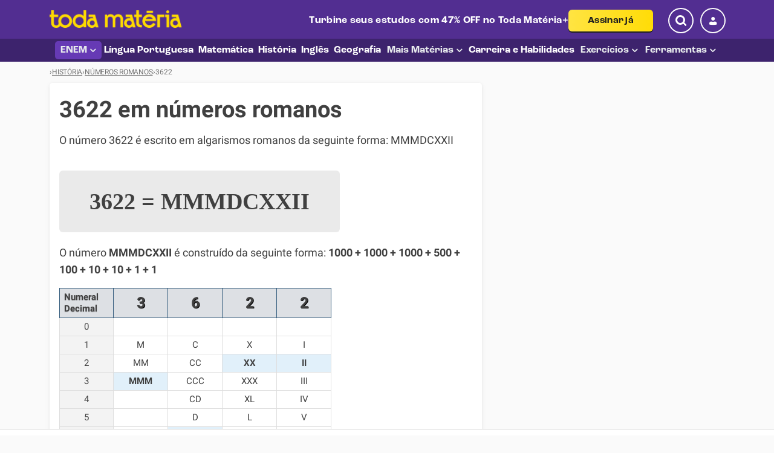

--- FILE ---
content_type: text/html; charset=UTF-8
request_url: https://www.todamateria.com.br/numeros-romanos/3622/
body_size: 66844
content:
<!DOCTYPE HTML>
<html xmlns="http://www.w3.org/1999/xhtml" prefix="og: http://ogp.me/ns# fb: http://ogp.me/ns/fb# g: http://base.google.com/ns/1.0#" xml:lang="pt-br" lang="pt-br">

<head>
    <meta http-equiv="Content-Type" content="text/html; charset=UTF-8"/>
    <title>3622 em números romanos - Toda Matéria</title>

    <meta name="viewport" content="width=device-width, initial-scale=1">

        <meta name="description" content="3622 em números romanos. Veja a correspondência do número 3622 (três mil e seiscentos e vinte e dois) em algarismos romanos"/>
    <meta property="fb:admins" content="806619650"/>
    <meta property="og:type" content="article"/>
    <meta property="og:site_name" content="Toda Matéria"/>
    <meta property="og:image"
          content="https://static.todamateria.com.br/img/ogimage.png"/>

            <meta property="og:url" content="https://www.todamateria.com.br/numeros-romanos/3622/"/>
    
    <meta property="og:title" content="3622 em números romanos"/>
    <meta property="og:description" content="3622 em números romanos. Veja a correspondência do número 3622 (três mil e seiscentos e vinte e dois) em algarismos romanos"/>
    <meta property="og:locale" content="pt_br"/>

            <link rel="canonical" href="https://www.todamateria.com.br/numeros-romanos/3622/"/>
    
    
    
    
    <script
        src="https://browser.sentry-cdn.com/7.60.0/bundle.tracing.min.js"
        crossorigin="anonymous"></script>
        <script>
            if (typeof Sentry !== 'undefined') {
                Sentry.onLoad(function() {

                    var sentryConfig = {
                        enableUserTracking: true,
                        dsn: 'https://954970ecd1ec4429ba733caf5feafd54@glitchtip.7gra.us/3',
                        tracesSampleRate: 0.01,
                        sampleRate: 1,
                        environment: 'production',
                        release: 'todamateria-production@20250923-ec9599dc1',
                        integrations: [new Sentry.BrowserTracing()],
                    }
                    Sentry.init(sentryConfig);
                    
                    // Capture console errors manually (for Sentry 7.60.0 compatibility)
                    const originalConsoleError = console.error;
                    console.error = function(...args) {
                        // Call original console.error
                        originalConsoleError.apply(console, args);
                        
                        // Send to Sentry if it's a module loading error
                        const message = args.join(' ');
                        const notIncluded = ['[GSI_LOGGER]', 'SYNC.JS:', 'SecurityError:', '[GPT]', 'Error: No GPT slots'];
                        if (!notIncluded.some(item => message.includes(item))) {
                            Sentry.captureMessage(message, 'error');
                        }

                    };
                });
            } else {
                console.log('Sentry is not defined');
            }

             
                    Sentry.setTag("is_premium", false);
                    Sentry.setTag("is_registered", false);
        </script>

            
    <!-- preload main styles -->
<link rel="preload" href="/layout/assets/dist/css/styles.B85cAQ8_.css" as="style" type="text/css" crossorigin="anonymous">

<!-- link main styles -->
<link rel="stylesheet" href="/layout/assets/dist/css/styles.B85cAQ8_.css">

<link rel="preload" href="/layout/assets/dist/fonts/roboto-italic.DbYcxUfu.woff2" as="font" type="font/woff2" crossorigin="anonymous"><link rel="preload" href="/layout/assets/dist/fonts/roboto-bold.52ej9UK-.woff2" as="font" type="font/woff2" crossorigin="anonymous"><link rel="preload" href="/layout/assets/dist/fonts/roboto-bold-italic.DTi_2W3y.woff2" as="font" type="font/woff2" crossorigin="anonymous"><link rel="preload" href="/layout/assets/dist/fonts/roboto-normal.063wu2A_.woff2" as="font" type="font/woff2" crossorigin="anonymous"><link rel="preload" href="/layout/assets/dist/fonts/KaTeX_AMS-Regular.BQhdFMY1.woff2" as="font" type="font/woff2" crossorigin="anonymous"><link rel="preload" href="/layout/assets/dist/fonts/KaTeX_Caligraphic-Bold.Dq_IR9rO.woff2" as="font" type="font/woff2" crossorigin="anonymous"><link rel="preload" href="/layout/assets/dist/fonts/KaTeX_Caligraphic-Regular.Di6jR-x-.woff2" as="font" type="font/woff2" crossorigin="anonymous"><link rel="preload" href="/layout/assets/dist/fonts/KaTeX_Fraktur-Bold.CL6g_b3V.woff2" as="font" type="font/woff2" crossorigin="anonymous"><link rel="preload" href="/layout/assets/dist/fonts/KaTeX_Fraktur-Regular.CTYiF6lA.woff2" as="font" type="font/woff2" crossorigin="anonymous"><link rel="preload" href="/layout/assets/dist/fonts/KaTeX_Main-Bold.Cx986IdX.woff2" as="font" type="font/woff2" crossorigin="anonymous"><link rel="preload" href="/layout/assets/dist/fonts/KaTeX_Main-BoldItalic.DxDJ3AOS.woff2" as="font" type="font/woff2" crossorigin="anonymous"><link rel="preload" href="/layout/assets/dist/fonts/KaTeX_Main-Italic.NWA7e6Wa.woff2" as="font" type="font/woff2" crossorigin="anonymous"><link rel="preload" href="/layout/assets/dist/fonts/KaTeX_Main-Regular.B22Nviop.woff2" as="font" type="font/woff2" crossorigin="anonymous"><link rel="preload" href="/layout/assets/dist/fonts/KaTeX_Math-BoldItalic.CZnvNsCZ.woff2" as="font" type="font/woff2" crossorigin="anonymous"><link rel="preload" href="/layout/assets/dist/fonts/KaTeX_Math-Italic.t53AETM-.woff2" as="font" type="font/woff2" crossorigin="anonymous"><link rel="preload" href="/layout/assets/dist/fonts/KaTeX_SansSerif-Bold.D1sUS0GD.woff2" as="font" type="font/woff2" crossorigin="anonymous"><link rel="preload" href="/layout/assets/dist/fonts/KaTeX_SansSerif-Italic.C3H0VqGB.woff2" as="font" type="font/woff2" crossorigin="anonymous"><link rel="preload" href="/layout/assets/dist/fonts/KaTeX_SansSerif-Regular.DDBCnlJ7.woff2" as="font" type="font/woff2" crossorigin="anonymous"><link rel="preload" href="/layout/assets/dist/fonts/KaTeX_Script-Regular.D3wIWfF6.woff2" as="font" type="font/woff2" crossorigin="anonymous"><link rel="preload" href="/layout/assets/dist/fonts/KaTeX_Size1-Regular.mCD8mA8B.woff2" as="font" type="font/woff2" crossorigin="anonymous"><link rel="preload" href="/layout/assets/dist/fonts/KaTeX_Size2-Regular.Dy4dx90m.woff2" as="font" type="font/woff2" crossorigin="anonymous"><link rel="preload" href="/layout/assets/dist/fonts/KaTeX_Size4-Regular.Dl5lxZxV.woff2" as="font" type="font/woff2" crossorigin="anonymous"><link rel="preload" href="/layout/assets/dist/fonts/KaTeX_Typewriter-Regular.CO6r4hn1.woff2" as="font" type="font/woff2" crossorigin="anonymous"><link rel="preload" href="/layout/assets/dist/fonts/tm.CBjfwgio.woff2" as="font" type="font/woff2" crossorigin="anonymous">
<style>@charset "UTF-8";body{--text-color:#2d3550;--text-color-reverse:#FFF;--favorite-button-color:#FB2030}.w100{width:100%}.mw-740{max-width:740px}.mw-half{max-width:50%}@media (min-width:570px){.mw-half--desktop{max-width:50%}}.flex-center{align-items:center;display:flex}.flex-left{display:flex;flex-wrap:wrap}.position-relative{position:relative}.visually-hidden{border:0;padding:0;margin:0;position:absolute!important;height:1px;width:1px;overflow:hidden;clip:rect(1px 1px 1px 1px);clip:rect(1px,1px,1px,1px);clip-path:inset(50%);white-space:nowrap}.text-center{text-align:center}.text-right{text-align:right}.hidden{display:none;visibility:hidden}.inline-block{display:inline-block}.no-wrap{white-space:nowrap}.skeleton{background-color:var(--skeleton-loading-color,#ededed);background:linear-gradient(100deg,rgba(255,255,255,0) 40%,var(--skeleton-light-color,rgba(255,255,255,.5019607843)) 50%,rgba(255,255,255,0) 60%) var(--skeleton-loading-color,#ededed);background-size:200% 100%;background-position-x:180%;animation:1s skeleton-loading ease-in-out infinite}@font-face{font-family:tm;font-style:normal;font-weight:400;font-display:swap;src:url(/layout/assets/dist/fonts/tm.DZmZ7GUY.eot?ac1a74b89ede57f625147a3f76e3b053#iefix) format("embedded-opentype"),url(/layout/assets/dist/fonts/tm.CBjfwgio.woff2?ac1a74b89ede57f625147a3f76e3b053) format("woff2"),url(/layout/assets/dist/fonts/tm.Cu_U12_r.woff?ac1a74b89ede57f625147a3f76e3b053) format("woff"),url(/layout/assets/dist/fonts/tm.DDdYG8Ck.ttf?ac1a74b89ede57f625147a3f76e3b053) format("truetype"),url(/layout/assets/dist/svg/tm.Wu3KOE17.svg?ac1a74b89ede57f625147a3f76e3b053#tm) format("svg")}.icon-096-info-circle:before,.icon-095-pencil:before,.icon-094-hat:before,.icon-093-thumb-tool-ai-outline:before,.icon-092-checklist:before,.icon-091-caret:before,.icon-090-uncompleted:before,.icon-089-completed:before,.icon-088-arrow:before,.icon-087-time:before,.icon-086-thumb-cronograma:before,.icon-085-thumb-tool-ai:before,.icon-084-thumb-abnt:before,.icon-083-thumb-exerc:before,.icon-082-thumb-exerc-enem:before,.icon-081-thumb-materias:before,.icon-080-thumb-corretor:before,.icon-079-assistant-doc:before,.icon-078-copy-outline:before,.icon-077-image-replace:before,.icon-076-image:before,.icon-075-error-flag:before,.icon-074-click-magic:before,.icon-073-card:before,.icon-073-bin-outline:before,.icon-072-trash:before,.icon-072-square-root:before,.icon-071-home:before,.icon-070-back-arrow:before,.icon-069-info-circle:before,.icon-068-historic:before,.icon-067-magnifier:before,.icon-066-alert-outline-round:before,.icon-065-tm-plus:before,.question[data-premium=true] h2:first-child:before,.question[data-premium=true] h3:first-child:before,.question[data-premium=true] h4:first-child:before,.question[data-premium=true] h5:first-child:before,.icon-065-crown:before,.navbar-wrapper--mobile profile-button .user-icon.crown-icon:before,.user-menu .user-menu-dropdown li .menu-item-content>span.crown-icon:before,.icon-064-doc-question:before,.icon-063-wallet:before,.icon-062-lock:before,.ds-button__icon--lock:before,.icon-061-unlock:before,.icon-061-pix:before,.icon-060-shield:before,.icon-059-badge-outline:before,.icon-058-target:before,.icon-057-megaphone:before,.icon-056-info:before,.icon-056-book:before,.icon-055-doc-reset:before,.icon-054-alert-outline:before,.icon-053-alert-bg:before,.icon-052-chevron:before,.icon-051-doc-check:before,.icon-050-doc-write:before,tm-corrector-theme-screen .tm-corrector-theme-container .tm-corrector-theme-list-item-actions-button-icon_choose:before,.navbar-wrapper--mobile profile-button .user-icon.doc-write-icon:before,.user-menu .user-menu-dropdown li .menu-item-content>span.doc-write-icon:before,.icon-049-doc-search:before,tm-corrector-theme-screen .tm-corrector-theme-container .tm-corrector-theme-list-item-actions-button-icon_view:before,.icon-048-trophy:before,.icon-048-trophy-filled:before,.icon-047-fire:before,.icon-046-menu-award:before,.navbar-wrapper--mobile profile-button .user-icon.award-icon:before,.user-menu .user-menu-dropdown li .menu-item-content>span.award-icon:before,.icon-045-ai:before,tm-assistant-bot .bottom-action-button.submit-button:before,tm-assistant-bot .header-container .header-icon:before,tm-assistant-bot .chat-avatar:before,.icon-044-clipboard:before,.icon-043-bubble:before,tm-chat-bot .popup-container:before,.icon-042-restart-bold:before,tm-assistant-bot .bottom-action-button .new-question-icon:before,tm-chat-bot .bottom-action-button .new-question-icon:before,.icon-041-thumbs:before,tm-assistant-bot ai-assistant-feedback .feedback-title .feedback-thumbs.thumbs-down:before,tm-assistant-bot ai-assistant-feedback .feedback-title .feedback-thumbs.thumbs-up:before,tm-chat-bot ai-chat-feedback .feedback-title .feedback-thumbs.thumbs-down:before,tm-chat-bot ai-chat-feedback .feedback-title .feedback-thumbs.thumbs-up:before,.icon-040-send:before,tm-chat-bot .form-container form .submit-button:before,.icon-037-document:before,.icon-036-skip-next:before,.icon-035-reset:before,.icon-034-dash-arrow:before,tm-corrector-theme-screen .tm-corrector-theme-container .tm-corrector-theme-list-item-actions-button-icon_arrow:before,.ds-button__icon--arrow:before,.icon-033-favorite-close:before,favorite-button .favorite-button.favorite-transition--removed .icon:before,.icon-032-favorite-check:before,favorite-button .favorite-button.favorite-transition--added .icon:before,.icon-031-menu-favorites:before,.navbar-wrapper--mobile profile-button .user-icon.favorites-icon:before,.user-menu .user-menu-dropdown li .menu-item-content>span.favorites-icon:before,.icon-030-menu-logout:before,.navbar-wrapper--mobile profile-button .user-icon.logout-icon:before,.user-menu .user-menu-dropdown li .menu-item-content>span.logout-icon:before,.icon-029-menu-user:before,.navbar-wrapper--mobile profile-button .user-icon.profile-icon:before,.user-menu .user-menu-dropdown li .menu-item-content>span.profile-icon:before,.icon-028-unfavorite:before,.icon-027-outline-close:before,sticky-widget-controller .sticky-widget-button .icon:before,.icon-026-list:before,.icon-025-circular-check:before,.icon-024-bookmark-filled:before,favorite-button .favorite-button:not(.favorite-transition).favorite-active .icon:before,.icon-023-bookmark-add:before,favorite-button .favorite-button:not(.favorite-transition) .icon:before,.icon-022-user:before,.user-menu .avatar .user-icon:before,.icon-021-restart:before,.widget-references .restart-icon:before,.icon-020-copy:before,.widget-references .btn-copy .copy-icon:before,.icon-019-delete:before,.widget-references button.btn-remove .btn-icon:before,.icon-018-site:before,.widget-references .type-ref label .icon-site:before,.icon-017-book:before,.widget-references .type-ref label .icon-book:before,.icon-016-mail:before,.icon-015-printer:before,.icon-014-pdf-download:before,.icon-013-youtube:before,.yt-channel .yt-subscribe .yt-subscribe--button i:before,.icon-012-close:before,.trial-modal-wrapper .trial-modal--close:before,.searchable-select-dialog .dialog-header .close-button:before,tm-assistant-bot .header-container .header-close:before,tm-chat-bot .header-container .header-close:before,.ad-unit .ad-unit__caption:before,.icon-011-check:before,.widget-references .btn-copy .copied-icon:before,.icon-010-time:before,.icon-009-search:before,.icon-008-menu:before,.icon-007_facebook:before,.icon-006-whatsapp:before,.menu-mobile-banner .whatsapp-icon:before,.user-menu .user-menu-dropdown li .menu-item-banner .whatsapp-icon:before,.icon-005-twitter:before,.icon-004-fb:before,.icon-003-dropdown:before,.icon-002-download:before,.icon-001-close:before,[class^=icon-],[class*=" icon-"]{font:14px/1 tm;font-weight:400!important;font-variant:normal;font-size:inherit;text-decoration:none;text-transform:none;line-height:1;display:inline-block;min-width:1em;text-align:center;text-rendering:auto;user-select:none;-webkit-font-smoothing:antialiased;-moz-osx-font-smoothing:grayscale}.icon-001-close:before{content:""}.icon-002-download:before{content:""}.icon-003-dropdown:before{content:""}.icon-004-fb:before{content:""}.icon-005-twitter:before{content:""}.icon-006-whatsapp:before,.menu-mobile-banner .whatsapp-icon:before,.user-menu .user-menu-dropdown li .menu-item-banner .whatsapp-icon:before{content:""}.icon-007_facebook:before{content:""}.icon-008-menu:before{content:""}.icon-009-search:before{content:""}.icon-010-time:before{content:""}.icon-011-check:before,.widget-references .btn-copy .copied-icon:before{content:""}.icon-012-close:before,.trial-modal-wrapper .trial-modal--close:before,.searchable-select-dialog .dialog-header .close-button:before,tm-assistant-bot .header-container .header-close:before,tm-chat-bot .header-container .header-close:before,.ad-unit .ad-unit__caption:before{content:""}.icon-013-youtube:before,.yt-channel .yt-subscribe .yt-subscribe--button i:before{content:""}.icon-014-pdf-download:before{content:""}.icon-015-printer:before{content:""}.icon-016-mail:before{content:""}.icon-017-book:before,.widget-references .type-ref label .icon-book:before{content:""}.icon-018-site:before,.widget-references .type-ref label .icon-site:before{content:""}.icon-019-delete:before,.widget-references button.btn-remove .btn-icon:before{content:""}.icon-020-copy:before,.widget-references .btn-copy .copy-icon:before{content:""}.icon-021-restart:before,.widget-references .restart-icon:before{content:""}.icon-022-user:before,.user-menu .avatar .user-icon:before{content:""}.icon-023-bookmark-add:before,favorite-button .favorite-button:not(.favorite-transition) .icon:before{content:""}.icon-024-bookmark-filled:before,favorite-button .favorite-button:not(.favorite-transition).favorite-active .icon:before{content:""}.icon-025-circular-check:before{content:""}.icon-026-list:before{content:""}.icon-027-outline-close:before,sticky-widget-controller .sticky-widget-button .icon:before{content:""}.icon-028-unfavorite:before{content:""}.icon-029-menu-user:before,.navbar-wrapper--mobile profile-button .user-icon.profile-icon:before,.user-menu .user-menu-dropdown li .menu-item-content>span.profile-icon:before{content:""}.icon-030-menu-logout:before,.navbar-wrapper--mobile profile-button .user-icon.logout-icon:before,.user-menu .user-menu-dropdown li .menu-item-content>span.logout-icon:before{content:""}.icon-031-menu-favorites:before,.navbar-wrapper--mobile profile-button .user-icon.favorites-icon:before,.user-menu .user-menu-dropdown li .menu-item-content>span.favorites-icon:before{content:""}.icon-032-favorite-check:before,favorite-button .favorite-button.favorite-transition--added .icon:before{content:""}.icon-033-favorite-close:before,favorite-button .favorite-button.favorite-transition--removed .icon:before{content:""}.icon-034-dash-arrow:before,tm-corrector-theme-screen .tm-corrector-theme-container .tm-corrector-theme-list-item-actions-button-icon_arrow:before,.ds-button__icon--arrow:before{content:""}.icon-035-reset:before{content:""}.icon-036-skip-next:before{content:""}.icon-037-document:before{content:""}.icon-040-send:before,tm-chat-bot .form-container form .submit-button:before{content:""}.icon-041-thumbs:before,tm-assistant-bot ai-assistant-feedback .feedback-title .feedback-thumbs.thumbs-down:before,tm-assistant-bot ai-assistant-feedback .feedback-title .feedback-thumbs.thumbs-up:before,tm-chat-bot ai-chat-feedback .feedback-title .feedback-thumbs.thumbs-down:before,tm-chat-bot ai-chat-feedback .feedback-title .feedback-thumbs.thumbs-up:before{content:""}.icon-042-restart-bold:before,tm-assistant-bot .bottom-action-button .new-question-icon:before,tm-chat-bot .bottom-action-button .new-question-icon:before{content:""}.icon-043-bubble:before,tm-chat-bot .popup-container:before{content:""}.icon-044-clipboard:before{content:""}.icon-045-ai:before,tm-assistant-bot .bottom-action-button.submit-button:before,tm-assistant-bot .header-container .header-icon:before,tm-assistant-bot .chat-avatar:before{content:""}.icon-046-menu-award:before,.navbar-wrapper--mobile profile-button .user-icon.award-icon:before,.user-menu .user-menu-dropdown li .menu-item-content>span.award-icon:before{content:""}.icon-047-fire:before{content:""}.icon-048-trophy-filled:before{content:""}.icon-048-trophy:before{content:""}.icon-049-doc-search:before,tm-corrector-theme-screen .tm-corrector-theme-container .tm-corrector-theme-list-item-actions-button-icon_view:before{content:""}.icon-050-doc-write:before,tm-corrector-theme-screen .tm-corrector-theme-container .tm-corrector-theme-list-item-actions-button-icon_choose:before,.navbar-wrapper--mobile profile-button .user-icon.doc-write-icon:before,.user-menu .user-menu-dropdown li .menu-item-content>span.doc-write-icon:before{content:""}.icon-051-doc-check:before{content:""}.icon-052-chevron:before{content:""}.icon-053-alert-bg:before{content:""}.icon-054-alert-outline:before{content:""}.icon-055-doc-reset:before{content:""}.icon-056-book:before{content:""}.icon-056-info:before{content:""}.icon-057-megaphone:before{content:""}.icon-058-target:before{content:""}.icon-059-badge-outline:before{content:""}.icon-060-shield:before{content:""}.icon-061-pix:before{content:""}.icon-061-unlock:before{content:""}.icon-062-lock:before,.ds-button__icon--lock:before{content:""}.icon-063-wallet:before{content:""}.icon-064-doc-question:before{content:""}.icon-065-crown:before,.navbar-wrapper--mobile profile-button .user-icon.crown-icon:before,.user-menu .user-menu-dropdown li .menu-item-content>span.crown-icon:before{content:""}.icon-065-tm-plus:before,.question[data-premium=true] h2:first-child:before,.question[data-premium=true] h3:first-child:before,.question[data-premium=true] h4:first-child:before,.question[data-premium=true] h5:first-child:before{content:""}.icon-066-alert-outline-round:before{content:""}.icon-067-magnifier:before{content:""}.icon-068-historic:before{content:""}.icon-069-info-circle:before{content:""}.icon-070-back-arrow:before{content:""}.icon-071-home:before{content:""}.icon-072-square-root:before{content:""}.icon-072-trash:before{content:""}.icon-073-bin-outline:before{content:""}.icon-073-card:before{content:""}.icon-074-click-magic:before{content:""}.icon-075-error-flag:before{content:""}.icon-076-image:before{content:""}.icon-077-image-replace:before{content:""}.icon-078-copy-outline:before{content:""}.icon-079-assistant-doc:before{content:""}.icon-080-thumb-corretor:before{content:""}.icon-081-thumb-materias:before{content:""}.icon-082-thumb-exerc-enem:before{content:""}.icon-083-thumb-exerc:before{content:""}.icon-084-thumb-abnt:before{content:""}.icon-085-thumb-tool-ai:before{content:""}.icon-086-thumb-cronograma:before{content:""}.icon-087-time:before{content:""}.icon-088-arrow:before{content:""}.icon-089-completed:before{content:""}.icon-090-uncompleted:before{content:""}.icon-091-caret:before{content:""}.icon-092-checklist:before{content:""}.icon-093-thumb-tool-ai-outline:before{content:""}.icon-094-hat:before{content:""}.icon-095-pencil:before{content:""}.icon-096-info-circle:before{content:""}:root{--search-icon-color:var(--bs-brand-2)}:root,[data-bs-theme=light]{--bs-blue:#0d6efd;--bs-indigo:#6610f2;--bs-purple:#6f42c1;--bs-pink:#d63384;--bs-red:#dc3545;--bs-orange:#fd7e14;--bs-yellow:#ffc107;--bs-green:#198754;--bs-teal:#20c997;--bs-cyan:#0dcaf0;--bs-black:#000;--bs-white:#fff;--bs-gray:#6c757d;--bs-gray-dark:#343a40;--bs-gray-100:#f8f9fa;--bs-gray-200:#e9ecef;--bs-gray-300:#dee2e6;--bs-gray-400:#ced4da;--bs-gray-500:#adb5bd;--bs-gray-600:#6c757d;--bs-gray-700:#495057;--bs-gray-800:#343a40;--bs-gray-900:#212529;--bs-primary:#0d6efd;--bs-secondary:#6c757d;--bs-success:#198754;--bs-info:#0dcaf0;--bs-warning:#ffc107;--bs-danger:#dc3545;--bs-light:#f8f9fa;--bs-dark:#212529;--bs-brand-1:#663AB5;--bs-brand-2:#522E91;--bs-brand-3:#FDDB00;--bs-brand-4:#F8E399;--bs-brand-5:#0279D1;--bs-brand-6:#3D236D;--bs-brand-7:#FFBB80;--bs-brand-8:#5F9ED8;--bs-brand-text-link:#005B9C;--bs-brand-text-link-hover:#3f6f96;--bs-brand-text-dark:#404040;--bs-brand-gray-2:#757575;--bs-brand-white-hover:#F8FAFF;--bs-brand-border-light:#dde0e4;--bs-primary-rgb:13,110,253;--bs-secondary-rgb:108,117,125;--bs-success-rgb:25,135,84;--bs-info-rgb:13,202,240;--bs-warning-rgb:255,193,7;--bs-danger-rgb:220,53,69;--bs-light-rgb:248,249,250;--bs-dark-rgb:33,37,41;--bs-brand-1-rgb:102,58,181;--bs-brand-2-rgb:82,46,145;--bs-brand-3-rgb:253,219,0;--bs-brand-4-rgb:248,227,153;--bs-brand-5-rgb:2,121,209;--bs-brand-6-rgb:61,35,109;--bs-brand-7-rgb:255,187,128;--bs-brand-8-rgb:95,158,216;--bs-brand-text-link-rgb:0,91,156;--bs-brand-text-link-hover-rgb:63,111,150;--bs-brand-text-dark-rgb:64,64,64;--bs-brand-gray-2-rgb:117,117,117;--bs-brand-white-hover-rgb:248,250,255;--bs-brand-border-light-rgb:221,224,228;--bs-primary-text-emphasis:rgb(5.2,44,101.2);--bs-secondary-text-emphasis:rgb(43.2,46.8,50);--bs-success-text-emphasis:rgb(10,54,33.6);--bs-info-text-emphasis:rgb(5.2,80.8,96);--bs-warning-text-emphasis:rgb(102,77.2,2.8);--bs-danger-text-emphasis:rgb(88,21.2,27.6);--bs-light-text-emphasis:#495057;--bs-dark-text-emphasis:#495057;--bs-primary-bg-subtle:rgb(206.6,226,254.6);--bs-secondary-bg-subtle:rgb(225.6,227.4,229);--bs-success-bg-subtle:rgb(209,231,220.8);--bs-info-bg-subtle:rgb(206.6,244.4,252);--bs-warning-bg-subtle:rgb(255,242.6,205.4);--bs-danger-bg-subtle:rgb(248,214.6,217.8);--bs-light-bg-subtle:rgb(251.5,252,252.5);--bs-dark-bg-subtle:#ced4da;--bs-primary-border-subtle:rgb(158.2,197,254.2);--bs-secondary-border-subtle:rgb(196.2,199.8,203);--bs-success-border-subtle:rgb(163,207,186.6);--bs-info-border-subtle:rgb(158.2,233.8,249);--bs-warning-border-subtle:rgb(255,230.2,155.8);--bs-danger-border-subtle:rgb(241,174.2,180.6);--bs-light-border-subtle:#e9ecef;--bs-dark-border-subtle:#adb5bd;--bs-white-rgb:255,255,255;--bs-black-rgb:0,0,0;--bs-font-sans-serif:Roboto,system-ui,-apple-system,"Segoe UI","Helvetica Neue",Arial,"Noto Sans","Liberation Sans",sans-serif,"Apple Color Emoji","Segoe UI Emoji","Segoe UI Symbol","Noto Color Emoji";--bs-font-monospace:SFMono-Regular,Menlo,Monaco,Consolas,"Liberation Mono","Courier New",monospace;--bs-gradient:linear-gradient(180deg,rgba(255,255,255,.15),rgba(255,255,255,0));--bs-body-font-family:var(--bs-font-sans-serif);--bs-body-font-size:1rem;--bs-body-font-weight:400;--bs-body-line-height:1.46;--bs-body-color:#212529;--bs-body-color-rgb:33,37,41;--bs-body-bg:#fafafa;--bs-body-bg-rgb:250,250,250;--bs-emphasis-color:#000;--bs-emphasis-color-rgb:0,0,0;--bs-secondary-color:rgba(33,37,41,.75);--bs-secondary-color-rgb:33,37,41;--bs-secondary-bg:#e9ecef;--bs-secondary-bg-rgb:233,236,239;--bs-tertiary-color:rgba(33,37,41,.5);--bs-tertiary-color-rgb:33,37,41;--bs-tertiary-bg:#f8f9fa;--bs-tertiary-bg-rgb:248,249,250;--bs-heading-color:inherit;--bs-link-color:#005B9C;--bs-link-color-rgb:0,91,156;--bs-link-decoration:underline;--bs-link-hover-color:rgb(0,76.125,130.5);--bs-link-hover-color-rgb:0,76,131;--bs-code-color:#d63384;--bs-highlight-color:#212529;--bs-highlight-bg:rgb(255,242.6,205.4);--bs-border-width:1px;--bs-border-style:solid;--bs-border-color:#dee2e6;--bs-border-color-translucent:rgba(0,0,0,.175);--bs-border-radius:.375rem;--bs-border-radius-sm:.25rem;--bs-border-radius-lg:.5rem;--bs-border-radius-xl:1rem;--bs-border-radius-xxl:2rem;--bs-border-radius-2xl:var(--bs-border-radius-xxl);--bs-border-radius-pill:50rem;--bs-box-shadow:0px 2px 10px rgba(0,0,0,.05),0px 1px 4px rgba(0,0,0,.05);--bs-box-shadow-sm:0 .125rem .25rem rgba(0,0,0,.075);--bs-box-shadow-lg:0 1rem 3rem rgba(0,0,0,.175);--bs-box-shadow-inset:inset 0 1px 2px rgba(0,0,0,.075);--bs-focus-ring-width:.25rem;--bs-focus-ring-opacity:.25;--bs-focus-ring-color:rgba(13,110,253,.25);--bs-form-valid-color:#198754;--bs-form-valid-border-color:#198754;--bs-form-invalid-color:#dc3545;--bs-form-invalid-border-color:#dc3545}[data-bs-theme=dark]{color-scheme:dark;--bs-body-color:#dee2e6;--bs-body-color-rgb:222,226,230;--bs-body-bg:#212529;--bs-body-bg-rgb:33,37,41;--bs-emphasis-color:#fff;--bs-emphasis-color-rgb:255,255,255;--bs-secondary-color:rgba(222,226,230,.75);--bs-secondary-color-rgb:222,226,230;--bs-secondary-bg:#343a40;--bs-secondary-bg-rgb:52,58,64;--bs-tertiary-color:rgba(222,226,230,.5);--bs-tertiary-color-rgb:222,226,230;--bs-tertiary-bg:rgb(42.5,47.5,52.5);--bs-tertiary-bg-rgb:43,48,53;--bs-primary-text-emphasis:rgb(109.8,168,253.8);--bs-secondary-text-emphasis:rgb(166.8,172.2,177);--bs-success-text-emphasis:rgb(117,183,152.4);--bs-info-text-emphasis:rgb(109.8,223.2,246);--bs-warning-text-emphasis:rgb(255,217.8,106.2);--bs-danger-text-emphasis:rgb(234,133.8,143.4);--bs-light-text-emphasis:#f8f9fa;--bs-dark-text-emphasis:#dee2e6;--bs-primary-bg-subtle:rgb(2.6,22,50.6);--bs-secondary-bg-subtle:rgb(21.6,23.4,25);--bs-success-bg-subtle:rgb(5,27,16.8);--bs-info-bg-subtle:rgb(2.6,40.4,48);--bs-warning-bg-subtle:rgb(51,38.6,1.4);--bs-danger-bg-subtle:rgb(44,10.6,13.8);--bs-light-bg-subtle:#343a40;--bs-dark-bg-subtle:#1a1d20;--bs-primary-border-subtle:rgb(7.8,66,151.8);--bs-secondary-border-subtle:rgb(64.8,70.2,75);--bs-success-border-subtle:rgb(15,81,50.4);--bs-info-border-subtle:rgb(7.8,121.2,144);--bs-warning-border-subtle:rgb(153,115.8,4.2);--bs-danger-border-subtle:rgb(132,31.8,41.4);--bs-light-border-subtle:#495057;--bs-dark-border-subtle:#343a40;--bs-heading-color:inherit;--bs-link-color:rgb(109.8,168,253.8);--bs-link-hover-color:rgb(138.84,185.4,254.04);--bs-link-color-rgb:110,168,254;--bs-link-hover-color-rgb:139,185,254;--bs-code-color:rgb(230.4,132.6,181.2);--bs-highlight-color:#dee2e6;--bs-highlight-bg:rgb(102,77.2,2.8);--bs-border-color:#495057;--bs-border-color-translucent:rgba(255,255,255,.15);--bs-form-valid-color:rgb(117,183,152.4);--bs-form-valid-border-color:rgb(117,183,152.4);--bs-form-invalid-color:rgb(234,133.8,143.4);--bs-form-invalid-border-color:rgb(234,133.8,143.4)}*,*:before,*:after{box-sizing:border-box}@media (prefers-reduced-motion:no-preference){:root{scroll-behavior:smooth}}body{margin:0;font-family:var(--bs-body-font-family);font-size:var(--bs-body-font-size);font-weight:var(--bs-body-font-weight);line-height:var(--bs-body-line-height);color:var(--bs-body-color);text-align:var(--bs-body-text-align);background-color:var(--bs-body-bg);-webkit-text-size-adjust:100%;-webkit-tap-highlight-color:rgba(0,0,0,0)}hr{margin:1rem 0;color:inherit;border:0;border-top:var(--bs-border-width) solid;opacity:.25}h6,h5,h4,h3,h2,h1{margin-top:0;margin-bottom:.5rem;font-weight:500;line-height:1.2;color:var(--bs-heading-color)}h1{font-size:calc(1.375rem + 1.5vw)}@media (min-width:1200px){h1{font-size:2.5rem}}h2{font-size:calc(1.325rem + .9vw)}@media (min-width:1200px){h2{font-size:2rem}}h3{font-size:calc(1.3rem + .6vw)}@media (min-width:1200px){h3{font-size:1.75rem}}h4{font-size:calc(1.275rem + .3vw)}@media (min-width:1200px){h4{font-size:1.5rem}}h5{font-size:1.25rem}h6{font-size:1rem}p{margin-top:0;margin-bottom:1rem}abbr[title]{text-decoration:underline dotted;cursor:help;text-decoration-skip-ink:none}address{margin-bottom:1rem;font-style:normal;line-height:inherit}ol,ul{padding-left:2rem}ol,ul,dl{margin-top:0;margin-bottom:1rem}ol ol,ul ul,ol ul,ul ol{margin-bottom:0}dt{font-weight:700}dd{margin-bottom:.5rem;margin-left:0}blockquote{margin:0 0 1rem}b,strong{font-weight:bolder}small{font-size:.875em}mark{padding:.1875em;color:var(--bs-highlight-color);background-color:var(--bs-highlight-bg)}sub,sup{position:relative;font-size:.75em;line-height:0;vertical-align:baseline}sub{bottom:-.25em}sup{top:-.5em}a{color:rgba(var(--bs-link-color-rgb),var(--bs-link-opacity,1));text-decoration:underline}a:hover{--bs-link-color-rgb:var(--bs-link-hover-color-rgb)}a:not([href]):not([class]),a:not([href]):not([class]):hover{color:inherit;text-decoration:none}pre,code,kbd,samp{font-family:var(--bs-font-monospace);font-size:1em}pre{display:block;margin-top:0;margin-bottom:1rem;overflow:auto;font-size:.875em}pre code{font-size:inherit;color:inherit;word-break:normal}code{font-size:.875em;color:var(--bs-code-color);word-wrap:break-word}a>code{color:inherit}kbd{padding:.1875rem .375rem;font-size:.875em;color:var(--bs-body-bg);background-color:var(--bs-body-color);border-radius:.25rem}kbd kbd{padding:0;font-size:1em}figure{margin:0 0 1rem}img,svg{vertical-align:middle}table{caption-side:bottom;border-collapse:collapse}caption{padding-top:.5rem;padding-bottom:.5rem;color:var(--bs-secondary-color);text-align:left}th{text-align:inherit;text-align:-webkit-match-parent}thead,tbody,tfoot,tr,td,th{border-color:inherit;border-style:solid;border-width:0}label{display:inline-block}button{border-radius:0}button:focus:not(:focus-visible){outline:0}input,button,select,optgroup,textarea{margin:0;font-family:inherit;font-size:inherit;line-height:inherit}button,select{text-transform:none}[role=button]{cursor:pointer}select{word-wrap:normal}select:disabled{opacity:1}[list]:not([type=date]):not([type=datetime-local]):not([type=month]):not([type=week]):not([type=time])::-webkit-calendar-picker-indicator{display:none!important}button,[type=button],[type=reset],[type=submit]{-webkit-appearance:button}button:not(:disabled),[type=button]:not(:disabled),[type=reset]:not(:disabled),[type=submit]:not(:disabled){cursor:pointer}::-moz-focus-inner{padding:0;border-style:none}textarea{resize:vertical}fieldset{min-width:0;padding:0;margin:0;border:0}legend{float:left;width:100%;padding:0;margin-bottom:.5rem;line-height:inherit;font-size:calc(1.275rem + .3vw)}@media (min-width:1200px){legend{font-size:1.5rem}}legend+*{clear:left}::-webkit-datetime-edit-fields-wrapper,::-webkit-datetime-edit-text,::-webkit-datetime-edit-minute,::-webkit-datetime-edit-hour-field,::-webkit-datetime-edit-day-field,::-webkit-datetime-edit-month-field,::-webkit-datetime-edit-year-field{padding:0}::-webkit-inner-spin-button{height:auto}[type=search]{-webkit-appearance:textfield;outline-offset:-2px}::-webkit-search-decoration{-webkit-appearance:none}::-webkit-color-swatch-wrapper{padding:0}::file-selector-button{font:inherit;-webkit-appearance:button}output{display:inline-block}iframe{border:0}summary{display:list-item;cursor:pointer}progress{vertical-align:baseline}[hidden]{display:none!important}.container,.container-fluid,.container-xl,.container-lg,.container-md,.container-sm{--bs-gutter-x:1.5rem;--bs-gutter-y:0;width:100%;padding-right:calc(var(--bs-gutter-x) * .5);padding-left:calc(var(--bs-gutter-x) * .5);margin-right:auto;margin-left:auto}@media (min-width:576px){.container-sm,.container{max-width:540px}}@media (min-width:768px){.container-md,.container-sm,.container{max-width:720px}}@media (min-width:992px){.container-lg,.container-md,.container-sm,.container{max-width:960px}}@media (min-width:1200px){.container-xl,.container-lg,.container-md,.container-sm,.container{max-width:1140px}}:root{--bs-breakpoint-xs:0;--bs-breakpoint-sm:576px;--bs-breakpoint-md:768px;--bs-breakpoint-lg:992px;--bs-breakpoint-xl:1200px}.row{--bs-gutter-x:1.5rem;--bs-gutter-y:0;display:flex;flex-wrap:wrap;margin-top:calc(-1 * var(--bs-gutter-y));margin-right:calc(-.5 * var(--bs-gutter-x));margin-left:calc(-.5 * var(--bs-gutter-x))}.row>*{flex-shrink:0;width:100%;max-width:100%;padding-right:calc(var(--bs-gutter-x) * .5);padding-left:calc(var(--bs-gutter-x) * .5);margin-top:var(--bs-gutter-y)}.col{flex:1 0 0}.row-cols-auto>*{flex:0 0 auto;width:auto}.row-cols-1>*{flex:0 0 auto;width:100%}.row-cols-2>*{flex:0 0 auto;width:50%}.row-cols-3>*{flex:0 0 auto;width:33.33333333%}.row-cols-4>*{flex:0 0 auto;width:25%}.row-cols-5>*{flex:0 0 auto;width:20%}.row-cols-6>*{flex:0 0 auto;width:16.66666667%}.col-auto{flex:0 0 auto;width:auto}.col-1{flex:0 0 auto;width:8.33333333%}.col-2{flex:0 0 auto;width:16.66666667%}.col-3{flex:0 0 auto;width:25%}.col-4{flex:0 0 auto;width:33.33333333%}.col-5{flex:0 0 auto;width:41.66666667%}.col-6{flex:0 0 auto;width:50%}.col-7{flex:0 0 auto;width:58.33333333%}.col-8{flex:0 0 auto;width:66.66666667%}.col-9{flex:0 0 auto;width:75%}.col-10{flex:0 0 auto;width:83.33333333%}.col-11{flex:0 0 auto;width:91.66666667%}.col-12{flex:0 0 auto;width:100%}.offset-1{margin-left:8.33333333%}.offset-2{margin-left:16.66666667%}.offset-3{margin-left:25%}.offset-4{margin-left:33.33333333%}.offset-5{margin-left:41.66666667%}.offset-6{margin-left:50%}.offset-7{margin-left:58.33333333%}.offset-8{margin-left:66.66666667%}.offset-9{margin-left:75%}.offset-10{margin-left:83.33333333%}.offset-11{margin-left:91.66666667%}.g-0,.gx-0{--bs-gutter-x:0}.g-0,.gy-0{--bs-gutter-y:0}.g-1,.gx-1{--bs-gutter-x:.25rem}.g-1,.gy-1{--bs-gutter-y:.25rem}.g-2,.gx-2{--bs-gutter-x:.5rem}.g-2,.gy-2{--bs-gutter-y:.5rem}.g-3,.gx-3{--bs-gutter-x:1rem}.g-3,.gy-3{--bs-gutter-y:1rem}.g-4,.gx-4{--bs-gutter-x:1.5rem}.g-4,.gy-4{--bs-gutter-y:1.5rem}.g-5,.gx-5{--bs-gutter-x:3rem}.g-5,.gy-5{--bs-gutter-y:3rem}@media (min-width:576px){.col-sm{flex:1 0 0}.row-cols-sm-auto>*{flex:0 0 auto;width:auto}.row-cols-sm-1>*{flex:0 0 auto;width:100%}.row-cols-sm-2>*{flex:0 0 auto;width:50%}.row-cols-sm-3>*{flex:0 0 auto;width:33.33333333%}.row-cols-sm-4>*{flex:0 0 auto;width:25%}.row-cols-sm-5>*{flex:0 0 auto;width:20%}.row-cols-sm-6>*{flex:0 0 auto;width:16.66666667%}.col-sm-auto{flex:0 0 auto;width:auto}.col-sm-1{flex:0 0 auto;width:8.33333333%}.col-sm-2{flex:0 0 auto;width:16.66666667%}.col-sm-3{flex:0 0 auto;width:25%}.col-sm-4{flex:0 0 auto;width:33.33333333%}.col-sm-5{flex:0 0 auto;width:41.66666667%}.col-sm-6{flex:0 0 auto;width:50%}.col-sm-7{flex:0 0 auto;width:58.33333333%}.col-sm-8{flex:0 0 auto;width:66.66666667%}.col-sm-9{flex:0 0 auto;width:75%}.col-sm-10{flex:0 0 auto;width:83.33333333%}.col-sm-11{flex:0 0 auto;width:91.66666667%}.col-sm-12{flex:0 0 auto;width:100%}.offset-sm-0{margin-left:0}.offset-sm-1{margin-left:8.33333333%}.offset-sm-2{margin-left:16.66666667%}.offset-sm-3{margin-left:25%}.offset-sm-4{margin-left:33.33333333%}.offset-sm-5{margin-left:41.66666667%}.offset-sm-6{margin-left:50%}.offset-sm-7{margin-left:58.33333333%}.offset-sm-8{margin-left:66.66666667%}.offset-sm-9{margin-left:75%}.offset-sm-10{margin-left:83.33333333%}.offset-sm-11{margin-left:91.66666667%}.g-sm-0,.gx-sm-0{--bs-gutter-x:0}.g-sm-0,.gy-sm-0{--bs-gutter-y:0}.g-sm-1,.gx-sm-1{--bs-gutter-x:.25rem}.g-sm-1,.gy-sm-1{--bs-gutter-y:.25rem}.g-sm-2,.gx-sm-2{--bs-gutter-x:.5rem}.g-sm-2,.gy-sm-2{--bs-gutter-y:.5rem}.g-sm-3,.gx-sm-3{--bs-gutter-x:1rem}.g-sm-3,.gy-sm-3{--bs-gutter-y:1rem}.g-sm-4,.gx-sm-4{--bs-gutter-x:1.5rem}.g-sm-4,.gy-sm-4{--bs-gutter-y:1.5rem}.g-sm-5,.gx-sm-5{--bs-gutter-x:3rem}.g-sm-5,.gy-sm-5{--bs-gutter-y:3rem}}@media (min-width:768px){.col-md{flex:1 0 0}.row-cols-md-auto>*{flex:0 0 auto;width:auto}.row-cols-md-1>*{flex:0 0 auto;width:100%}.row-cols-md-2>*{flex:0 0 auto;width:50%}.row-cols-md-3>*{flex:0 0 auto;width:33.33333333%}.row-cols-md-4>*{flex:0 0 auto;width:25%}.row-cols-md-5>*{flex:0 0 auto;width:20%}.row-cols-md-6>*{flex:0 0 auto;width:16.66666667%}.col-md-auto{flex:0 0 auto;width:auto}.col-md-1{flex:0 0 auto;width:8.33333333%}.col-md-2{flex:0 0 auto;width:16.66666667%}.col-md-3{flex:0 0 auto;width:25%}.col-md-4{flex:0 0 auto;width:33.33333333%}.col-md-5{flex:0 0 auto;width:41.66666667%}.col-md-6{flex:0 0 auto;width:50%}.col-md-7{flex:0 0 auto;width:58.33333333%}.col-md-8{flex:0 0 auto;width:66.66666667%}.col-md-9{flex:0 0 auto;width:75%}.col-md-10{flex:0 0 auto;width:83.33333333%}.col-md-11{flex:0 0 auto;width:91.66666667%}.col-md-12{flex:0 0 auto;width:100%}.offset-md-0{margin-left:0}.offset-md-1{margin-left:8.33333333%}.offset-md-2{margin-left:16.66666667%}.offset-md-3{margin-left:25%}.offset-md-4{margin-left:33.33333333%}.offset-md-5{margin-left:41.66666667%}.offset-md-6{margin-left:50%}.offset-md-7{margin-left:58.33333333%}.offset-md-8{margin-left:66.66666667%}.offset-md-9{margin-left:75%}.offset-md-10{margin-left:83.33333333%}.offset-md-11{margin-left:91.66666667%}.g-md-0,.gx-md-0{--bs-gutter-x:0}.g-md-0,.gy-md-0{--bs-gutter-y:0}.g-md-1,.gx-md-1{--bs-gutter-x:.25rem}.g-md-1,.gy-md-1{--bs-gutter-y:.25rem}.g-md-2,.gx-md-2{--bs-gutter-x:.5rem}.g-md-2,.gy-md-2{--bs-gutter-y:.5rem}.g-md-3,.gx-md-3{--bs-gutter-x:1rem}.g-md-3,.gy-md-3{--bs-gutter-y:1rem}.g-md-4,.gx-md-4{--bs-gutter-x:1.5rem}.g-md-4,.gy-md-4{--bs-gutter-y:1.5rem}.g-md-5,.gx-md-5{--bs-gutter-x:3rem}.g-md-5,.gy-md-5{--bs-gutter-y:3rem}}@media (min-width:992px){.col-lg{flex:1 0 0}.row-cols-lg-auto>*{flex:0 0 auto;width:auto}.row-cols-lg-1>*{flex:0 0 auto;width:100%}.row-cols-lg-2>*{flex:0 0 auto;width:50%}.row-cols-lg-3>*{flex:0 0 auto;width:33.33333333%}.row-cols-lg-4>*{flex:0 0 auto;width:25%}.row-cols-lg-5>*{flex:0 0 auto;width:20%}.row-cols-lg-6>*{flex:0 0 auto;width:16.66666667%}.col-lg-auto{flex:0 0 auto;width:auto}.col-lg-1{flex:0 0 auto;width:8.33333333%}.col-lg-2{flex:0 0 auto;width:16.66666667%}.col-lg-3{flex:0 0 auto;width:25%}.col-lg-4{flex:0 0 auto;width:33.33333333%}.col-lg-5{flex:0 0 auto;width:41.66666667%}.col-lg-6{flex:0 0 auto;width:50%}.col-lg-7{flex:0 0 auto;width:58.33333333%}.col-lg-8{flex:0 0 auto;width:66.66666667%}.col-lg-9{flex:0 0 auto;width:75%}.col-lg-10{flex:0 0 auto;width:83.33333333%}.col-lg-11{flex:0 0 auto;width:91.66666667%}.col-lg-12{flex:0 0 auto;width:100%}.offset-lg-0{margin-left:0}.offset-lg-1{margin-left:8.33333333%}.offset-lg-2{margin-left:16.66666667%}.offset-lg-3{margin-left:25%}.offset-lg-4{margin-left:33.33333333%}.offset-lg-5{margin-left:41.66666667%}.offset-lg-6{margin-left:50%}.offset-lg-7{margin-left:58.33333333%}.offset-lg-8{margin-left:66.66666667%}.offset-lg-9{margin-left:75%}.offset-lg-10{margin-left:83.33333333%}.offset-lg-11{margin-left:91.66666667%}.g-lg-0,.gx-lg-0{--bs-gutter-x:0}.g-lg-0,.gy-lg-0{--bs-gutter-y:0}.g-lg-1,.gx-lg-1{--bs-gutter-x:.25rem}.g-lg-1,.gy-lg-1{--bs-gutter-y:.25rem}.g-lg-2,.gx-lg-2{--bs-gutter-x:.5rem}.g-lg-2,.gy-lg-2{--bs-gutter-y:.5rem}.g-lg-3,.gx-lg-3{--bs-gutter-x:1rem}.g-lg-3,.gy-lg-3{--bs-gutter-y:1rem}.g-lg-4,.gx-lg-4{--bs-gutter-x:1.5rem}.g-lg-4,.gy-lg-4{--bs-gutter-y:1.5rem}.g-lg-5,.gx-lg-5{--bs-gutter-x:3rem}.g-lg-5,.gy-lg-5{--bs-gutter-y:3rem}}@media (min-width:1200px){.col-xl{flex:1 0 0}.row-cols-xl-auto>*{flex:0 0 auto;width:auto}.row-cols-xl-1>*{flex:0 0 auto;width:100%}.row-cols-xl-2>*{flex:0 0 auto;width:50%}.row-cols-xl-3>*{flex:0 0 auto;width:33.33333333%}.row-cols-xl-4>*{flex:0 0 auto;width:25%}.row-cols-xl-5>*{flex:0 0 auto;width:20%}.row-cols-xl-6>*{flex:0 0 auto;width:16.66666667%}.col-xl-auto{flex:0 0 auto;width:auto}.col-xl-1{flex:0 0 auto;width:8.33333333%}.col-xl-2{flex:0 0 auto;width:16.66666667%}.col-xl-3{flex:0 0 auto;width:25%}.col-xl-4{flex:0 0 auto;width:33.33333333%}.col-xl-5{flex:0 0 auto;width:41.66666667%}.col-xl-6{flex:0 0 auto;width:50%}.col-xl-7{flex:0 0 auto;width:58.33333333%}.col-xl-8{flex:0 0 auto;width:66.66666667%}.col-xl-9{flex:0 0 auto;width:75%}.col-xl-10{flex:0 0 auto;width:83.33333333%}.col-xl-11{flex:0 0 auto;width:91.66666667%}.col-xl-12{flex:0 0 auto;width:100%}.offset-xl-0{margin-left:0}.offset-xl-1{margin-left:8.33333333%}.offset-xl-2{margin-left:16.66666667%}.offset-xl-3{margin-left:25%}.offset-xl-4{margin-left:33.33333333%}.offset-xl-5{margin-left:41.66666667%}.offset-xl-6{margin-left:50%}.offset-xl-7{margin-left:58.33333333%}.offset-xl-8{margin-left:66.66666667%}.offset-xl-9{margin-left:75%}.offset-xl-10{margin-left:83.33333333%}.offset-xl-11{margin-left:91.66666667%}.g-xl-0,.gx-xl-0{--bs-gutter-x:0}.g-xl-0,.gy-xl-0{--bs-gutter-y:0}.g-xl-1,.gx-xl-1{--bs-gutter-x:.25rem}.g-xl-1,.gy-xl-1{--bs-gutter-y:.25rem}.g-xl-2,.gx-xl-2{--bs-gutter-x:.5rem}.g-xl-2,.gy-xl-2{--bs-gutter-y:.5rem}.g-xl-3,.gx-xl-3{--bs-gutter-x:1rem}.g-xl-3,.gy-xl-3{--bs-gutter-y:1rem}.g-xl-4,.gx-xl-4{--bs-gutter-x:1.5rem}.g-xl-4,.gy-xl-4{--bs-gutter-y:1.5rem}.g-xl-5,.gx-xl-5{--bs-gutter-x:3rem}.g-xl-5,.gy-xl-5{--bs-gutter-y:3rem}}.mb-0{margin-bottom:0!important}.mb-1{margin-bottom:.25rem!important}.mb-2{margin-bottom:.5rem!important}.mb-3{margin-bottom:1rem!important}.mb-4{margin-bottom:1.5rem!important}.mb-5{margin-bottom:3rem!important}.mb-auto{margin-bottom:auto!important}.mt-0{margin-top:0!important}.mt-1{margin-top:.25rem!important}.mt-2{margin-top:.5rem!important}.mt-3{margin-top:1rem!important}.mt-4{margin-top:1.5rem!important}.mt-5{margin-top:3rem!important}.mt-auto{margin-top:auto!important}.d-block{display:block!important}.d-none{display:none!important}.align-middle{vertical-align:middle!important}@media (min-width:576px){.d-sm-block{display:block!important}.d-sm-none{display:none!important}}@media (min-width:768px){.d-md-block{display:block!important}.d-md-none{display:none!important}}@media (min-width:992px){.d-lg-block{display:block!important}.d-lg-none{display:none!important}}@media (min-width:1200px){.d-xl-block{display:block!important}.d-xl-none{display:none!important}}@media print{.d-print-block{display:block!important}.d-print-none{display:none!important}}body{display:flex;flex-direction:column;min-height:100vh}footer{margin-top:auto}h1,h2,h3,h4,.h1,.h2,.h3,.h4{font-weight:500;color:var(--bs-brand-text-dark)}h2,.h2,h3,.h3,h4,.h4{font-family:roc-grotesk,Roboto,system-ui,-apple-system,Segoe UI,Helvetica Neue,Arial,Noto Sans,Liberation Sans,sans-serif,"Apple Color Emoji","Segoe UI Emoji",Segoe UI Symbol,"Noto Color Emoji"}a{color:var(--bs-brand-text-link)}a:focus,a:hover{color:var(--bs-brand-text-link)}a.h1,a.h2,a.h3,a.h4{padding:0;text-transform:none}ul,ol{margin:0;padding-left:40px}ul li,ol li{line-height:1.625}.col-centered{float:none;margin:0 auto}.bg-gray{background-color:#f9f9f9}figure+h2{padding-top:0}@media (max-width:767px){blockquote{margin-left:0;margin-right:0}blockquote p{font-size:.9em}#most-read li{width:100%}#most-read li{padding-right:0}p,ul,ol{font-size:1em;word-break:break-word}ul{padding-left:20px}.answer,.answer button{padding:1rem}}h1.search-txt{font-weight:700;-webkit-font-smoothing:antialiased;-moz-osx-font-smoothing:grayscale}h1.search-txt span{font-weight:400}@font-face{font-family:Roboto;font-style:italic;font-weight:400;font-display:swap;src:url(/layout/assets/dist/fonts/roboto-italic.DbYcxUfu.woff2) format("woff2");unicode-range:U+0000-00FF,U+0131,U+0152-0153,U+02BB-02BC,U+02C6,U+02DA,U+02DC,U+2000-206F,U+2074,U+20AC,U+2122,U+2191,U+2193,U+2212,U+2215,U+FEFF,U+FFFD}@font-face{font-family:Roboto;font-style:normal;font-weight:400;font-display:swap;src:url(/layout/assets/dist/fonts/roboto-normal.063wu2A_.woff2) format("woff2");unicode-range:U+0000-00FF,U+0131,U+0152-0153,U+02BB-02BC,U+02C6,U+02DA,U+02DC,U+2000-206F,U+2074,U+20AC,U+2122,U+2191,U+2193,U+2212,U+2215,U+FEFF,U+FFFD}@font-face{font-family:Roboto;font-style:normal;font-weight:700;font-display:swap;src:url(/layout/assets/dist/fonts/roboto-bold.52ej9UK-.woff2) format("woff2");unicode-range:U+0000-00FF,U+0131,U+0152-0153,U+02BB-02BC,U+02C6,U+02DA,U+02DC,U+2000-206F,U+2074,U+20AC,U+2122,U+2191,U+2193,U+2212,U+2215,U+FEFF,U+FFFD}@font-face{font-family:Roboto;font-style:italic;font-weight:700;font-display:swap;src:url(/layout/assets/dist/fonts/roboto-bold-italic.DTi_2W3y.woff2) format("woff2");unicode-range:U+0000-00FF,U+0131,U+0152-0153,U+02BB-02BC,U+02C6,U+02DA,U+02DC,U+2000-206F,U+2074,U+20AC,U+2122,U+2191,U+2193,U+2212,U+2215,U+FEFF,U+FFFD}.search-form{position:relative;width:100%;height:100%;overflow:hidden;border-radius:100px}.search-form-container{display:flex;align-items:center;justify-content:center;width:45px;height:45px;border-radius:100px;margin-right:7px;flex-shrink:0;opacity:1}@media (min-width:768px){.search-form-container{margin-right:11px}}.search-form-container.expanded{width:calc(100% - 66px);position:absolute;left:12px}@media (min-width:768px){.search-form-container.expanded{width:calc(100% - 12px);left:0}}.search-form-container.expanded input[type=text]{opacity:1;padding:.7rem 5rem .7rem 1rem;cursor:text;left:0;transform:none}.search-form-container.expanded .search-button{z-index:3;border:none;background-color:var(--bs-brand-2);box-shadow:none;top:50%;left:auto;right:4px;transform:translateY(-50%);pointer-events:all}.search-form input[type=text]{border-radius:100px;height:100%;width:100%;position:relative;transition:left .2s ease-in-out;outline:none;border:none;opacity:0;z-index:2;cursor:pointer;left:100%;transform:translate(-100%)}.search-form .search-actions{display:flex;align-items:center;justify-content:center}.search-form .search-button{z-index:1;border:0;position:absolute;width:38px;height:38px;background:none;top:50%;left:calc(50% - 1px);transform:translate(-50%,-50%);padding:10px;border-radius:100px;transition:background-color .2s ease-in-out;overflow:hidden;outline:none;box-shadow:0 0 0 2px #fff;pointer-events:none}.search-form .search-button.loading .search-icon:after,.search-form .search-button.loading .search-icon:before{display:none}.search-form .search-button.loading .search-icon:after{content:"";display:block;position:absolute;width:20px;height:20px;border:3px solid transparent;border-top:3px solid var(--search-icon-color);border-radius:50%;left:50%;top:50%;transform:translate(-50%,-50%);animation:search-loading-spin 1s linear infinite}.search-form .search-button .search-icon{position:absolute;left:50%;top:50%;transform:translate(-50%,-50%);width:100%;height:100%;border-radius:100%;--search-icon-color:#FFF}.search-form .search-button .search-icon:after{content:"";position:absolute;width:16px;height:16px;border:3px solid var(--search-icon-color);border-radius:50%;left:48%;top:48%;transform:translate(-50%,-50%)}.search-form .search-button .search-icon:before{border-top:3px solid var(--search-icon-color);content:"";position:absolute;width:8px;height:0;left:21px;top:23px;transform:rotate(45deg);z-index:-1;border-radius:5px}.search-form .clear-icon{position:absolute;cursor:pointer;transform:translateY(-50%);right:45px;top:50%;width:40px;height:40px;border:7px solid white;border-radius:20px;background:#c2c2c2;transition:.2s ease-in-out;opacity:0;user-select:none}.search-form .clear-icon:after,.search-form .clear-icon:before{user-select:none;content:"";position:absolute;top:50%;left:50%;width:11px;height:2px;border-radius:2px;background:#fff;transform-origin:center;transform:translate(-50%,-50%) rotate(45deg)}.search-form .clear-icon:before{transform:translate(-50%,-50%) rotate(-45deg)}.search-form .clear-icon input[type=reset]{width:100%;height:100%;opacity:0;padding:0;border:0;margin:0;position:relative;z-index:1}profile-button.skeleton{--skeleton-loading-color:#522e91;--skeleton-light-color:#ffffff40;display:block;width:38px;height:38px;border-radius:50%}.user-menu{z-index:10;position:relative}.user-menu .notification-count{position:absolute;bottom:0;right:-2px;display:flex;align-items:center;justify-content:center;min-width:14px;height:14px;border-radius:50%;background-color:#be321c;color:#fff;font-size:.625rem;font-weight:700;-webkit-font-smoothing:antialiased;text-align:center;line-height:1.1;vertical-align:middle;pointer-events:none;border:1px solid #25212B}.user-menu .notification-count--main{background-color:#ff492d}.user-menu .notification-count--mini{min-width:10px;height:10px}.user-menu .user-menu-dropdown{--user-menu-dropdown-border-radius:16px;opacity:1;transition:visibility 0s linear .1s,opacity .1s linear;position:absolute;top:52px;right:-15px;width:min(252px,100vw - 18px);padding:0;border-radius:var(--user-menu-dropdown-border-radius);background-color:#fff}.user-menu .user-menu-dropdown[hidden]{opacity:0}.user-menu .user-menu-dropdown:before{content:"";position:absolute;width:20px;height:20px;background:var(--bs-brand-1);transform:rotate(45deg);border:1px solid var(--bs-brand-1);border-radius:2px;top:-4px;right:24px}@media (max-width:767.98px){.user-menu .user-menu-dropdown{top:52px}.user-menu .user-menu-dropdown:before{right:19px}}.user-menu .user-menu-dropdown .curtain{position:fixed;top:0;left:0;width:100%;height:100%;background:rgba(0,0,0,.5);z-index:-1}.user-menu .user-menu-dropdown li{list-style:none;position:relative;margin:0;width:100%;height:auto;border-top:0;overflow:hidden}.user-menu .user-menu-dropdown li:not(:last-child){border-bottom:1px solid transparent}.user-menu .user-menu-dropdown li.user-menu-dropdown-header{display:flex;align-items:center;min-height:41px;padding:5px 10px;text-align:left;background:var(--bs-brand-1);border-bottom:none;user-select:none}.user-menu .user-menu-dropdown li.user-menu-dropdown-header>span{color:#feda00;position:relative;display:inline-block;font-family:roc-grotesk,Roboto,system-ui,-apple-system,Segoe UI,Helvetica Neue,Arial,Noto Sans,Liberation Sans,sans-serif,"Apple Color Emoji","Segoe UI Emoji",Segoe UI Symbol,"Noto Color Emoji";font-weight:700;-webkit-font-smoothing:antialiased;font-size:1rem;line-height:1.2;width:100%}.user-menu .user-menu-dropdown li:first-of-type{border-radius:var(--user-menu-dropdown-border-radius) var(--user-menu-dropdown-border-radius) 0 0}.user-menu .user-menu-dropdown li:last-child{border-radius:0 0 var(--user-menu-dropdown-border-radius) var(--user-menu-dropdown-border-radius)}.user-menu .user-menu-dropdown li .menu-item-content{display:inline-block;position:relative;padding:12px 10px;line-height:1;width:100%;color:#333;font-weight:700;-webkit-font-smoothing:antialiased;font-size:1rem;text-decoration:none;cursor:pointer;transition:.2s ease-in-out;outline:none;border:none;text-align:left;background-color:transparent}.user-menu .user-menu-dropdown li .menu-item-content:hover,.user-menu .user-menu-dropdown li .menu-item-content:focus{text-decoration:underline;background-color:rgba(102,58,181,.1)}.user-menu .user-menu-dropdown li .menu-item-content>span{display:inline-block;position:relative;width:20px;height:12px;margin-right:10px}.user-menu .user-menu-dropdown li .menu-item-content>span:before{position:absolute;top:50%;left:50%;transform:translate(-50%,-50%)}.user-menu .user-menu-dropdown li .menu-item-content>span.profile-icon{font-size:1.5rem}.user-menu .user-menu-dropdown li .menu-item-content>span.doc-write-icon{font-size:1.125rem}.user-menu .user-menu-dropdown li .menu-item-content>span.favorites-icon{font-size:1.375rem}.user-menu .user-menu-dropdown li .menu-item-content>span.award-icon{font-size:1.125rem}.user-menu .user-menu-dropdown li .menu-item-content>span.logout-icon{font-size:1.25rem}.user-menu .user-menu-dropdown li .menu-item-content>span.crown-icon{font-size:1.25rem}.user-menu .user-menu-dropdown li .menu-item-banner{display:flex;flex-direction:row;margin:4px 8px 8px;gap:8px;border-radius:8px;background-color:#e0f8dd;border:1px solid #007F4C;padding:6px 8px 8px;text-decoration:underline;color:#2d343e;text-align:left;font-weight:700;-webkit-font-smoothing:antialiased;-moz-osx-font-smoothing:grayscale;font-size:15px;line-height:1.4;text-decoration:none}.user-menu .user-menu-dropdown li .menu-item-banner .whatsapp-icon{position:relative;top:5px;display:flex;justify-content:center;align-items:center;background-color:#21cd5b;color:#fff;padding:16px;border-radius:8px;font-size:25px;width:34px;height:34px;text-decoration:none}.user-menu .user-menu-dropdown li .menu-item-banner .cta-copy{text-decoration:underline}.user-menu .user-menu-dropdown li .menu-item-banner:hover,.user-menu .user-menu-dropdown li .menu-item-banner:hover *{text-decoration:none}.user-menu .user-menu-dropdown li .notification-count{top:50%;right:10px;bottom:unset;left:unset;transform:translateY(-50%);border:none}.user-menu .user-menu-dropdown li.divider-top{border-top:1px solid #EEEEEE}.user-menu button.avatar{padding:0;border:none}.user-menu .avatar{position:relative;display:flex;align-items:center;justify-content:center;width:38px;height:38px;border-radius:50%;overflow:hidden;background-color:var(--bs-brand-2);cursor:pointer;transition:box-shadow .2s ease-in-out;box-shadow:0 0 0 0 transparent,0 0 0 2px #f9f9f9}.user-menu .avatar:hover,.user-menu .avatar:focus{box-shadow:0 0 0 0 transparent,0 0 0 3px #f9f9f9}.user-menu .avatar[aria-expanded=true]{box-shadow:0 0 0 2px #25222c,0 0 0 4px #f9f9f9}.user-menu .avatar img{width:100%;height:100%;object-fit:cover;border-radius:50%}.user-menu .avatar .user-icon{color:#fff;font-size:.875rem;width:.875rem;height:.875rem}.user-menu--md{height:38px;width:38px}@media (max-width:1023px){.user-menu--md{display:none}.user-menu--md:not(:only-child) .user-menu-dropdown{right:-28px}.user-menu--md:not(:only-child) .user-menu-dropdown:before{right:37px}}@media (max-width:320px){.user-menu--md:not(:only-child) .user-menu-dropdown{right:-78px}.user-menu--md:not(:only-child) .user-menu-dropdown:before{right:87px}}.user-menu--sm{margin-left:.9375rem;top:0;height:40px}.user-menu--sm~div{margin-left:.9375rem}@media (min-width:768px){.user-menu--sm{display:none}}.tm-plus-badge{position:relative;padding:10px 10px 0 0;top:-5px}@media (max-width:767px){.tm-plus-badge{padding-right:0;left:5px;top:-7px}}.tm-plus-badge img{display:inline-block;width:41px;height:24px;transform:scale(1);transition:all .2s ease-in-out}.tm-plus-badge:hover img{transform:scale(1.05)}.header-corrector .tm-plus-badge{padding-right:0;left:5px}.ad-unit{display:block;background-color:transparent;border-radius:4px}.ad-unit .ad-unit__caption{position:relative;top:auto;bottom:0;display:flex;align-items:center;width:max-content;max-width:100%;margin:6px auto 0;cursor:pointer;text-align:center;color:#635a4f;border:1px solid #C2BBB2;background-color:#fff;font-size:12px;border-radius:4px;padding:5px 8px;line-height:100%;text-decoration:none;z-index:1;outline:4px solid #fafafa;transition:all .3s ease;height:30px}@media (min-width:1199px){.ad-unit .ad-unit__caption{height:24px;padding:5px 6px}}.ad-unit .ad-unit__caption:hover{color:#2a2722;border-color:#887e71}.ad-unit .ad-unit__caption:hover:before{color:#635a4f}.ad-unit .ad-unit__caption:before{position:relative;display:inline-block;margin-right:6px;font-size:8px;color:#80786f}@media (min-width:1199px){.ad-unit .ad-unit__caption:before{margin-right:4px}}.ad-unit:not(.sg-sidebar-sticky-ad){position:relative}.ad-unit--min-250{min-height:250px!important;height:fit-content!important}.ad-unit__content-wrapper{position:sticky;display:flex;flex-direction:column;height:fit-content;overflow:hidden;align-items:center;z-index:1;top:var(--sticky-top-offset,150px);transition:top .3s ease-in-out}.ad-unit--full-width{display:flex}.ad-unit:after{content:"anúncio";text-transform:uppercase;position:absolute;display:inline-block;font-size:10px;color:#7f7f7f;border:1px solid #bfbfbf;left:50%;top:50%;transform:translate(-50%,-50%);padding:5px 4px;border-radius:4px}.ad-unit[data-slot-filled] .ad-unit__caption{visibility:visible;pointer-events:initial}.ad-unit[data-slot-filled]:after{display:none}.ad-unit[data-slot-filled] .ad-unit__content-wrapper:after{content:"";border-bottom:1px solid #d5d0c8;position:absolute;bottom:15px;left:0;right:0;width:100%;height:auto}@media (min-width:1199px){.ad-unit[data-slot-filled] .ad-unit__content-wrapper:after{bottom:12px}}.ad-unit .ad-unit__caption{visibility:hidden;pointer-events:none}.ad-unit>div{margin:0 auto}.ad-unit.ad-unit--halfpage,.ad-unit.ad-unit--mobile-halfpage{min-height:636px}@media (min-width:992px){.ad-unit.ad-unit--halfpage,.ad-unit.ad-unit--desktop-halfpage{min-height:630px}}.ad-unit.ad-unit--scroll,.ad-unit.ad-unit--mobile-scroll{min-height:386px}@media (min-width:992px){.ad-unit.ad-unit--scroll,.ad-unit.ad-unit--desktop-scroll{min-height:380px}}.ad-unit.ad-unit--lrec,.ad-unit.ad-unit--mobile-lrec{min-height:316px}@media (min-width:992px){.ad-unit.ad-unit--lrec,.ad-unit.ad-unit--desktop-lrec{min-height:310px}}.ad-unit.ad-unit--mrec,.ad-unit.ad-unit--mobile-mrec{min-height:286px}@media (min-width:992px){.ad-unit.ad-unit--mrec,.ad-unit.ad-unit--desktop-mrec{min-height:280px}}.ad-unit.ad-unit--billboard,.ad-unit.ad-unit--mobile-billboard{min-height:286px}@media (min-width:992px){.ad-unit.ad-unit--billboard,.ad-unit.ad-unit--desktop-billboard{min-height:280px}}.ad-unit.ad-unit--leaderboard,.ad-unit.ad-unit--mobile-leaderboard{min-height:126px}@media (min-width:992px){.ad-unit.ad-unit--leaderboard,.ad-unit.ad-unit--desktop-leaderboard{min-height:120px}}.ad-unit.ad-unit--banner,.ad-unit.ad-unit--mobile-banner{min-height:96px}@media (min-width:992px){.ad-unit.ad-unit--banner,.ad-unit.ad-unit--desktop-banner{min-height:90px}}.ad-unit.ad-unit--mobileleaderboard,.ad-unit.ad-unit--mobile-mobileleaderboard{min-height:86px}@media (min-width:992px){.ad-unit.ad-unit--mobileleaderboard,.ad-unit.ad-unit--desktop-mobileleaderboard{min-height:80px}}.ad-unit.ad-unit--halfpage,.ad-unit.ad-unit--mobile-halfpage{height:250px}.gpt-article-top{text-align:center;float:right;width:300px;height:280px;margin:20px 0 20px 20px}@media (max-width:991.98px){.gpt-article-top{width:100%;margin:20px auto;float:none}}@media (max-width:991.98px){.ad-desktop{display:none}}.ad-mobile{text-align:center;margin:20px 0;padding-top:20px}@media (min-width:992px){.ad-mobile{display:none}}body.home .pub-footer{width:100%;text-align:center;padding:0;border:0;margin-top:30px}.ad-home-middle{margin-bottom:30px}.ad-category-middle{margin:40px auto 20px}@media (max-width:991.98px){.ad-category-middle>div{margin:0 -12px}}@media (max-width:991.98px){ol .ad-unit,ul .ad-unit{margin-left:-15px}}.content-wrapper .ad-unit:not(.gpt-article-top){text-align:center;margin:1rem 0}.content-wrapper .ad-unit iframe{margin:0 auto;display:block}.content-wrapper .ad-unit:not(.gpt-article-top){width:100%}.ad-unit:has(.video-ad-unit-container){display:flex;align-items:stretch}.ad-unit:has(.video-ad-unit-container):after{display:none}.ad-unit:has(.video-ad-unit-container) .ad-unit__content-wrapper{height:100%;align-items:stretch;flex:1 1 auto}.ad-unit:has(.video-ad-unit-container) .ad-unit__content-wrapper .ad-unit__caption{visibility:visible;pointer-events:initial}.ad-unit:has(.video-ad-unit-container) .ad-unit__content[data-video-ad]{display:flex;flex:1 1 auto;width:100%;height:100%;align-items:center;justify-content:center}.ad-unit:has(.video-ad-unit-container) .ad-unit__content[data-video-ad] .video-ad-unit-container{display:flex;flex:1 1 auto;width:100%;height:100%;min-height:280px;align-items:center;justify-content:center}.lazyload,.lazyloading{background-color:#fafafa}.yt-channel{display:inline-block;width:100%;max-width:310px;background:#fff;border-radius:5px;overflow:hidden;box-shadow:0 2px 10px rgba(0,0,0,.05),0 1px 4px rgba(0,0,0,.05)}.yt-channel .yt-banner img{width:100%;height:auto}.yt-channel .yt-subscribe-wrap{display:flex;gap:.5rem;padding:10px;align-items:center;width:100%}.yt-channel .yt-subscribe--img img{border-radius:100px}.yt-channel .yt-subscribe{display:flex;flex-direction:column;margin-top:-5px}.yt-channel .yt-subscribe a{text-decoration:none}.yt-channel .yt-subscribe a:hover{text-decoration:underline}.yt-channel .yt-subscribe .yt-subscribe--title{font-weight:700;font-size:1rem;color:var(--bs-brand-text-dark);text-align:left}.yt-channel .yt-subscribe .yt-subscribe--button{background:#e62117;color:#fff;max-width:110px;text-align:left;font-size:.75rem;border-radius:3px;line-height:1;padding:2px 6px 3px;width:110px;height:23px}.yt-channel .yt-subscribe .yt-subscribe--button i{position:relative;display:inline-block;top:3px;margin-right:5px;font-size:13px}.content-wrapper{position:relative;color:#404040}@media (min-width:992px){.content-wrapper{background-color:#fff;box-shadow:0 2px 10px rgba(0,0,0,.05),0 1px 4px rgba(0,0,0,.05);padding:1rem;display:inline-block;width:100%;border-radius:5px;max-width:715px}}.content-wrapper h1{padding:.5rem 0;font-weight:700;line-height:1.1;-webkit-font-smoothing:antialiased;-moz-osx-font-smoothing:grayscale;font-size:2.375rem}@media (max-width:991.98px){.content-wrapper h1{font-size:1.875rem}}.content-wrapper h2,.content-wrapper h3,.content-wrapper h4,.content-wrapper h5{font-family:Roboto,system-ui,-apple-system,Segoe UI,Helvetica Neue,Arial,Noto Sans,Liberation Sans,sans-serif,"Apple Color Emoji","Segoe UI Emoji",Segoe UI Symbol,"Noto Color Emoji";padding:1.5rem 0 .5rem;font-weight:700;-webkit-font-smoothing:antialiased;-moz-osx-font-smoothing:grayscale}.content-wrapper a:hover{text-decoration:none}.content-wrapper p,.content-wrapper ol,.content-wrapper ul{font-size:1.03125rem;line-height:1.5}@media (min-width:992px){.content-wrapper p,.content-wrapper ol,.content-wrapper ul{font-size:1.09375rem;line-height:1.65}}.content-wrapper p a:hover{text-decoration:none}.content-wrapper h2{font-size:1.625rem}@media (max-width:991.98px){.content-wrapper h2{font-size:1.5rem}}.content-wrapper h2+h3{padding-top:0}.content-wrapper h3{font-size:1.25rem}.content-wrapper h3+h4{padding-top:0}.content-wrapper h4{font-size:1.125rem}.content-wrapper .related-list{max-width:initial}.content-wrapper blockquote{margin:0;padding:1.5rem 0 0 1.5rem}.content-wrapper blockquote p{font-size:1.03125rem}@media (min-width:992px){.content-wrapper blockquote{padding:20px 30px}.content-wrapper blockquote p{font-size:1.1875rem;padding:0;margin:0 0 20px}}.content-wrapper blockquote:before{content:url("data:image/svg+xml,%3csvg%20xmlns='http://www.w3.org/2000/svg'%20viewBox='0%200%20512.5%20512.5'%3e%3ctitle%3equotes4%3c/title%3e%3cpath%20d='M112.5,208.25a112,112,0,1,1-112,112l-.5-16c0-123.71,100.29-224,224-224v64a159,159,0,0,0-113.14,46.86A162.11,162.11,0,0,0,95,209.62,112.84,112.84,0,0,1,112.5,208.25Z'%20style='fill:%23264156'/%3e%3cpath%20d='M400.5,208.25a112,112,0,1,1-112,112l-.5-16c0-123.71,100.29-224,224-224v64a159,159,0,0,0-113.14,46.86A162.11,162.11,0,0,0,383,209.62a113.25,113.25,0,0,1,17.55-1.37Z'%20style='fill:%23264156'/%3e%3c/svg%3e");width:15px;height:15px;margin-left:-20px;margin-top:-10px;float:left;opacity:.5}.content-wrapper img{max-width:100%;height:auto}@media (min-width:992px){.content-wrapper p img:not(.image-xs):not(.image-s):not(.Wirisformula),.content-wrapper .image img:not(.image-xs):not(.image-s):not(.Wirisformula){max-width:100%}}@media (max-width:991.98px){.content-wrapper p img:not(.image-xs):not(.image-s):not(.Wirisformula),.content-wrapper .image img:not(.image-xs):not(.image-s):not(.Wirisformula){width:calc(100% + var(--bs-gutter-x) * .5 * 2);margin-left:calc(var(--bs-gutter-x) * -.5);margin-right:calc(var(--bs-gutter-x) * -.5);margin-bottom:0;max-width:100%}}.content-wrapper br{display:block;margin:0;content:""}.content-wrapper h2+ul,.content-wrapper h2+ol,.content-wrapper h3+ul,.content-wrapper h3+ol,.content-wrapper h4+ul,.content-wrapper h4+ol{margin-top:0}.content-wrapper ul,.content-wrapper ol{margin:10px 0 15px 10px;padding-left:20px}.content-wrapper ul li,.content-wrapper ol li{padding:3px 0}.content-wrapper img.Wirisformula,.content-wrapper img.image-s{max-width:100%;display:block;margin:0}.content-wrapper img.image-xs{display:inline-block}.content-wrapper div[data-oembed-url]{margin:20px 0 30px}.content-wrapper span.legend,.content-wrapper figure.image>figcaption{display:block;font-size:.875rem;color:var(--bs-brand-gray-2);margin-top:5px}.article-header{display:flex;align-items:flex-start;flex-wrap:nowrap}.article-header .action-buttons{flex:1;display:flex;justify-content:flex-end;align-items:flex-start;height:100%;margin:2px 0 0 5px;min-width:fit-content}.article-header .action-buttons.align-left{justify-content:flex-start;margin-left:0;margin-bottom:25px}@media (max-width:767.98px){.article-header{width:calc(100% + 10px)}.article-header .action-buttons{margin-top:0;margin-right:20px}.article-header .action-buttons.align-left{margin-left:0}}.recommended-list{padding:0}.recommended-list li{padding:0;list-style:none;transition:background-color .2s ease-in-out}.recommended-list li:hover{background-color:var(--bs-brand-white-hover)}.recommended-list li:hover a{text-decoration:underline}.recommended-list li a{padding:.5rem 1rem;border-bottom:1px solid var(--bs-brand-border-light);text-decoration:none;display:block;font-size:.9375rem;line-height:1.3}@media (max-width:991.98px){.recommended-list li a{font-size:1rem}}.sidebar-wrapper{padding:0;background-color:#fff;display:inline-block;width:100%;border-radius:5px;border:1px solid #EBEDEF}.sidebar-wrapper .article-topics{padding:0 1rem 1rem}.sidebar-title{text-align:left;font-size:1rem;padding:.5rem 1rem;margin:0;color:#53575c;font-weight:500;-webkit-font-smoothing:antialiased;font-family:roc-grotesk,Roboto,system-ui,-apple-system,Segoe UI,Helvetica Neue,Arial,Noto Sans,Liberation Sans,sans-serif,"Apple Color Emoji","Segoe UI Emoji",Segoe UI Symbol,"Noto Color Emoji"}.sidebar-title.sidebar-title-border{border-bottom:1px solid var(--bs-brand-border-light)}.sidebar-sticky{position:sticky;display:inline-block;width:100%;top:var(--sticky-top-offset,150px);text-align:center;transition:top .3s ease-in-out;margin-top:1.5rem}.sidebar-sticky--ad{background:#f4f4f4}.card-grid{display:grid;grid-gap:1rem;grid-row-gap:1rem;grid-column-gap:1.5rem;grid-auto-flow:row dense;grid-template-columns:1fr}@media (min-width:576px){.card-grid.card-grid-3x{grid-template-columns:1fr 1fr}}@media (min-width:992px){.card-grid.card-grid-3x{grid-template-columns:1fr 1fr 1fr}}.card-grid .card-item{background-color:#fff;text-decoration:none;padding:1rem;transition:all .2s ease-in-out;border-radius:5px;border:1px solid var(--bs-brand-border-light)}.card-grid .card-item .card-title{font-size:1rem;margin-bottom:.5rem;font-weight:700;-webkit-font-smoothing:antialiased;-moz-osx-font-smoothing:grayscale}.card-grid .card-item .card-description{font-size:.96875rem;color:var(--bs-brand-text-dark);margin:0}.card-grid .card-item:hover{box-shadow:0 2px 10px rgba(0,0,0,.05),0 1px 4px rgba(0,0,0,.05);border:1px solid rgb(192.5737704918,198.0819672131,205.4262295082)}.card-grid .card-item:hover .card-title{text-decoration:underline}.card-grid .card-item.card-item-only-title{display:flex;align-items:center}.card-grid .card-item.card-item-only-title .card-title{margin:0}.card-grid.card-grid-style-2 .card-item{position:relative;overflow:hidden;border-radius:0 5px 5px 0}.card-grid.card-grid-style-2 .card-item:after{content:"";position:absolute;left:-2px;top:0;bottom:0;background-color:var(--bs-brand-7);width:4px;transition:transform .2s ease-in-out}.card-grid.card-grid-style-2 .card-item:hover:after{transform:translate(2px);background-color:#fa996c}h1.article-title{padding-bottom:.5rem;font-weight:700;line-height:1.1;-webkit-font-smoothing:antialiased;-moz-osx-font-smoothing:grayscale}.section-title{position:relative;font-size:1.375rem;color:var(--bs-brand-text-dark);-webkit-font-smoothing:antialiased;-moz-osx-font-smoothing:grayscale;margin-bottom:.25rem}.section-title:not(.text-center){padding-left:1rem}@media (min-width:992px){.section-title{font-size:1.5rem;text-align:center;margin-bottom:.5rem}}.widget-references{font-size:1rem}.widget-references .container{padding-left:0;padding-right:0}.widget-references .row{--bs-gutter-x:10px}.widget-references .form-group,.widget-references .form-field{position:relative}.widget-references .title-label{position:relative;font-weight:700;-webkit-font-smoothing:antialiased;font-size:.9375rem;display:inline-block;width:100%;margin-bottom:0}.widget-references .title-label--xl{font-size:1rem}.widget-references .input-field{display:inline-block;width:100%;height:40px;background:#fafafa;border:1px solid #d2d2d2;box-shadow:inset 0 0 3px rgba(0,0,0,.15);border-radius:4px;font-size:1rem;color:#404040;padding:10px}.widget-references .input-field::placeholder{color:#b7b7b7}.widget-references .input-field:focus,.widget-references .input-field:active{background:#f5fbff;border:1px solid #1d7abc;outline:#1d7abc}.widget-references .input-field.error{background:linear-gradient(0deg,#fff5f5,#fff5f5),#fafafa;border:1px solid #e47777}.widget-references .input-field.error::placeholder{color:#d4a1a1}.widget-references button{position:relative;background:none;font-size:.875rem;font-weight:700;-webkit-font-smoothing:antialiased;border:1px solid #9B9B9B;padding:5px 7px 5px 5px;border-radius:4px;transition:all .2s ease-in-out}@media (min-width:576px){.widget-references button{height:40px}}.widget-references button .btn-icon{position:absolute;display:inline-block;top:50%;transform:translateY(-50%)}.widget-references button.btn-remove{position:absolute;margin:0;width:90px;max-width:none;z-index:10;left:auto;right:5px;padding:5px 7px 5px 0;top:calc(100% - 5px)}@media (min-width:576px){.widget-references button.btn-remove{top:calc(100% - 56px);right:0}}.widget-references button.btn-remove:hover{background:#dc4d22;border-color:#dc4d22}.widget-references button.btn-remove:hover .btn-icon,.widget-references button.btn-remove:hover .btn-text{color:#fff}.widget-references button.btn-remove .btn-icon{color:#a6a9ac;font-size:18px;top:53%}.widget-references button.btn-remove .btn-text{color:#85878a;padding-left:25px}.widget-references button.btn-add{display:block;margin-top:-5px;border-color:#1a6ba6}.widget-references button.btn-add:hover{background:#1a6ba6}.widget-references button.btn-add:hover .btn-icon{background-color:#fff}.widget-references button.btn-add:hover .btn-icon:after{color:#1a6ba6}.widget-references button.btn-add:hover .btn-text{color:#fff}.widget-references button.btn-add .btn-icon{background-color:#1a6ba6;width:20px;height:20px;border-radius:20px;text-align:center}.widget-references button.btn-add .btn-icon:after{position:absolute;content:"+";font-size:20px;font-weight:400;color:#fff;line-height:1;transform:translate(-50%,-50%);left:53%;top:50%}.widget-references button.btn-add .btn-text{color:#1a6ba6;padding-left:26px}.widget-references .form-info{font-size:.75rem;color:#757575}.widget-references .tooltip{top:-1px;margin-left:2px;display:inline-block;border-radius:100%;background-color:#333;width:18px;height:18px;text-align:center;font-size:.8125rem;line-height:14px;padding:2px;color:#fff}@media (min-width:576px){.widget-references .tooltip{position:relative}}.widget-references .tooltip .triangle-container{position:relative}@media (max-width:575.98px){.widget-references .tooltip .triangle-container{top:-2px}}.widget-references .tooltip .tooltiptriangle{visibility:hidden}.widget-references .tooltip .tooltiptriangle:before{content:"";display:block;width:0;height:0;position:absolute;border-left:5px solid transparent;border-right:5px solid transparent;border-top:5px solid #333;left:-9px;top:-7px}.widget-references .tooltip .tooltiptext{position:absolute;visibility:hidden;background-color:#333;color:#fff;border-radius:4px;bottom:calc(100% + 5px);z-index:3;text-align:left;font-size:12px;padding:6px 8px;left:0;width:280px}@media (max-width:575.98px){.widget-references .tooltip .tooltiptext{width:100%}}.widget-references .tooltip .tooltiptext--right{left:0}@media (min-width:576px){.widget-references .tooltip .tooltiptext--right{left:auto;right:0}}.widget-references .tooltip:hover .tooltiptext,.widget-references .tooltip:hover .tooltiptriangle{visibility:visible}.widget-references .type-ref label{cursor:pointer;border:1px solid #a7a7a7;font-size:1rem;font-weight:700;-webkit-font-smoothing:antialiased;border-radius:4px;width:105px;height:40px;display:inline-flex;justify-content:center;align-items:center;margin-right:5px}.widget-references .type-ref label .icon{font-size:1.4375rem;margin-right:10px}.widget-references .type-ref label span{vertical-align:top}.widget-references .type-ref input[type=radio]{position:absolute;opacity:0;cursor:pointer;height:0;width:0}.widget-references .type-ref input[type=radio]:checked+label{color:#fff;background-color:#1a6ba6;border:1px solid #1a6ba6}.widget-references .etal-container label{position:relative;display:flex;justify-content:start;cursor:pointer;user-select:none}.widget-references .etal-container label input{position:absolute;cursor:pointer;opacity:0;height:0;width:0}.widget-references .etal-container label input:checked~.custom-checkmark{background-color:#1a6ba6;border:1px solid #1a6ba6}.widget-references .etal-container label input:checked~.custom-checkmark:after{display:block}.widget-references .etal-container label .custom-checkmark{position:relative;margin-right:5px;height:20px;width:20px;border-radius:2px;background-color:#fff;border:1px solid #C0C0C0}.widget-references .etal-container label .custom-checkmark:after{content:"";position:absolute;display:none;left:6px;top:1px;width:7px;height:12px;border:solid white;border-width:0 3px 3px 0;-webkit-transform:rotate(45deg);-ms-transform:rotate(45deg);transform:rotate(45deg)}.widget-references .etal-container .tooltip{margin:2px 0 0 5px}.widget-references .author-wrapper label{display:inline-block;width:100%;font-size:.9375rem}.widget-references .author-wrapper .author-entry{position:relative}.widget-references .author-wrapper .author-entry:not(:first-child){padding-top:20px}@media (min-width:576px){.widget-references .author-wrapper .author-entry:not(:first-child){border-top:1px solid #e8e8e8;padding-top:5px}}@media (min-width:576px){.widget-references .author-wrapper .author-entry .form-field--surname{width:calc(50% - 95px)}}@media (min-width:576px){.widget-references .author-wrapper .author-entry:only-of-type .form-field--surname{width:50%}}.widget-references .author-wrapper .author-entry:only-of-type .btn-remove{display:none;visibility:hidden}.widget-references .author-wrapper.etal .author-entry:not(:first-child){color:#b3b3b3}.widget-references .author-wrapper.etal .author-entry:not(:first-child) .input-field{color:#b3b3b3;background-color:#f8f8f8;box-shadow:none;border-color:#e3e3e3}.widget-references .output-ref--feedback{background:#fff3db;border-radius:10px;margin:10px 0;padding:15px 10px 15px 40px}@media (min-width:576px){.widget-references .output-ref--feedback{padding:15px 40px}}.widget-references .output-ref--feedback p{position:relative;color:#966215;margin:0}.widget-references .output-ref--feedback p:before{content:"!";width:18px;height:18px;border-radius:16px;background:#f6d29d;color:#b17823;text-align:center;position:absolute;left:-27px;font-size:14.5px;line-height:1.3;font-weight:700;top:3px}@media (min-width:576px){.widget-references .output-ref--feedback p:before{top:5px}}.widget-references .output-ref--feedback a{color:#966215;-webkit-font-smoothing:antialiased}.widget-references .output-ref--feedback a:hover{color:#85550f}.widget-references .output-ref--feedback.hidden+.output-ref{background:#f4fbff;border-color:#b8e4ff}.widget-references .output-ref--feedback.hidden+.output-ref .output-field{background:#fff;border-color:#b8e4ff}.widget-references .output-ref{position:relative;border-top:2px solid #d2d2d2;border-bottom:2px solid #d2d2d2;background:#fafafa;padding:20px 5px;margin:10px 0}.widget-references .output-ref h3{font-size:1.125rem;margin:0;padding:0 0 7px 5px}.widget-references .output-ref p{margin:0}.widget-references .output-ref--copy{position:relative;display:inline-block;width:100%;margin:0}.widget-references .output-ref--copy+h3{margin-top:20px}.widget-references .output-ref--copy+.output-ref--copy{margin-top:5px}.widget-references .output-field{border:1px solid #dbdbdb;border-radius:6px;font-size:1.125rem;background:#fff;margin:0 -10px;padding:10px;float:left;width:100%;max-width:calc(100% - 45px)}@media (min-width:576px){.widget-references .output-field{max-width:320px}}.widget-references .output-field i:not(.etal){color:#868686}.widget-references .output-field--xl{max-width:100%}@media (min-width:768px){.widget-references .output-field--xl{max-width:410px}}@media (min-width:1200px){.widget-references .output-field--xl{max-width:500px}}.widget-references .btn-copy{position:absolute;display:inline-flex;justify-content:start;align-items:center;background:#208cce;border-color:#208cce;color:#fff;text-align:center;height:30px;min-width:30px;border-radius:30px;margin:0 0 0 10px;padding:0;overflow:hidden;top:50%;transform:translateY(-50%)}@media (min-width:768px){.widget-references .btn-copy:hover{background:#1980bf;border-color:#1980bf;transition:.3s}.widget-references .btn-copy:hover .copy-text{display:block;transition:.3s;margin-left:0}.widget-references .btn-copy:hover .copy-icon{background:#1980bf;border-color:#1980bf}}.widget-references .btn-copy .copy-icon{z-index:2;background:#208cce;margin-top:3px;padding:7px}.widget-references .btn-copy .copy-text{font-size:.875rem;font-weight:700;-webkit-font-smoothing:antialiased;margin-right:9px;transition:.3s;margin-left:-300px}.widget-references .btn-copy .copied-icon{padding:5px;margin-top:5px;margin-left:3px;font-size:10px;display:none}.widget-references .btn-copy .copied-text{font-size:.875rem;font-weight:700;-webkit-font-smoothing:antialiased;display:none;margin:5px 10px 5px -300px;transition:.3s}@media (max-width:767.98px){.widget-references .btn-copy--xl{position:relative;padding-left:20px;padding-right:20px;height:42px;left:50%;transform:translate(-50%);margin-top:10px;margin-left:0}.widget-references .btn-copy--xl .copy-icon{font-size:1.125rem}.widget-references .btn-copy--xl .btn-text{display:inline-block}.widget-references .btn-copy--xl .copy-text{margin-left:0}.widget-references .btn-copy--xl.copied .copied-icon{font-size:.9375rem}.widget-references .btn-copy--xl.copied .copied-text{display:inline;margin-left:0}}.widget-references .btn-copy.copied{background:#1a937d}.widget-references .btn-copy.copied .copy-icon,.widget-references .btn-copy.copied .copy-text{display:none}.widget-references .btn-copy.copied .copied-icon{display:inline}@media (min-width:768px){.widget-references .btn-copy.copied .copied-text{display:inline;margin-left:0}}.widget-references .btn-restart{position:relative;display:block;margin:15px auto 30px;padding-left:58px;padding-right:58px;border-radius:40px;background:#e04b43;border-color:#e04b43;color:#fff;font-size:.875rem;font-weight:700;-webkit-font-smoothing:antialiased;text-align:center;transition:.3s;height:42px}.widget-references .btn-restart:hover{background:#cc372f;border-color:#cc372f}.widget-references .btn-restart:hover .restart-icon{transform:rotate(-290deg)}.widget-references .btn-content{position:relative;padding-left:27px;line-height:0}.widget-references .restart-icon{font-size:1.125rem;position:absolute;left:0;transition:.5s}.special-event.professor-do-ano{background-color:#231f20;height:45px;text-align:center}.special-event.professor-do-ano .special-event--cta{position:relative;display:inline-block;width:100%;height:45px;top:0;max-width:calc(100% + 10px);margin:auto -5px;left:50%;transform:translate(-50%)}@media (min-width:570px){.special-event.professor-do-ano .special-event--cta{max-width:100%}}.special-event.professor-do-ano .special-event--cta img.ad-pda-header{position:relative;display:inline-block;width:100%;height:auto;top:50%;transform:translateY(-50%);max-width:399px}@media (min-width:570px){.special-event.professor-do-ano .special-event--cta img.ad-pda-header{top:54%;background-image:url([data-uri]);background-repeat:no-repeat;background-position:center;background-size:cover;padding-left:499px;width:499px;height:30px}}.special-event.professor-do-ano .special-event--cta img.ad-pda-header--cta{display:none}@media (min-width:1024px){.special-event.professor-do-ano .special-event--cta img.ad-pda-header--cta{display:inline-block;position:absolute;top:14px;right:-27px;left:auto}}.mrec-prof-ano{display:inline-block;border-radius:5px;overflow:hidden;min-height:240px}.mrec-prof-ano img{display:inline-block;width:100%;height:auto}.table-of-contents{border:1px solid var(--bs-brand-border-light);border-radius:5px;padding:8px 10px;margin:5px -5px;max-width:calc(100% + 10px);width:calc(100% + 10px)}@media (min-width:570px){.table-of-contents{margin:5px 0;width:max-content;max-width:380px}}@media (min-width:992px){.table-of-contents{max-width:275px}}@media (min-width:1199px){.table-of-contents{max-width:380px}}.table-of-contents .toc-title{font-weight:700;-webkit-font-smoothing:antialiased;margin-bottom:5px}.table-of-contents .toc-list{padding:0 0 0 10px;margin:0;list-style:none}.table-of-contents .toc-list li{display:block;position:relative;padding:0;margin:0;content:none}.table-of-contents .toc-list li:after{position:absolute;left:-11px;top:0}.table-of-contents .toc-list a{display:inline-block;text-decoration:none;font-size:.96875rem;font-weight:700;-webkit-font-smoothing:antialiased;line-height:1.3;padding:5px 0}.table-of-contents .toc-list a:hover{text-decoration:underline}.table-of-contents--horizontal{width:100%;max-width:100%;border:none;padding:0;margin:5px 0 25px}.table-of-contents--horizontal .toc-list{display:flex;flex-wrap:wrap;align-items:center;gap:.75rem .625rem;padding:0;margin:0}.table-of-contents--horizontal .toc-list li{display:inline-block;padding:0;margin:0;line-height:1}.table-of-contents--horizontal .toc-list li a{padding:0}.table-of-contents--horizontal .toc-list li:not(:last-child){padding-right:.625rem;border-right:1px solid #BEC6D2}.widget-interactive-learning{position:relative;background:#f6e299;border:none;padding:21px 15px 15px;margin:45px 0 10px;text-align:left;border-radius:6px}@media (min-width:992px){.widget-interactive-learning{margin-top:35px}}.widget-interactive-learning:before{content:"";background-image:url(/layout/assets/dist/il-illustration.PUZkXiO-.png);background-repeat:no-repeat;background-size:contain;position:absolute;top:-20px;left:auto;width:125px;height:126px;right:-12px}@media (min-width:576px){.widget-interactive-learning:before{right:-20px}}@media screen and (min-width:350px){.widget-interactive-learning:before{top:-5px}}@media (min-width:991px){.widget-interactive-learning:before{top:-1rem}}.widget-interactive-learning .label{position:absolute;top:0;left:10px;background-color:#0079d1;border-radius:3px;transform:rotate(-1deg) translateY(-50%);color:var(--bs-brand-4);font-family:roc-grotesk,Roboto,system-ui,-apple-system,Segoe UI,Helvetica Neue,Arial,Noto Sans,Liberation Sans,sans-serif,"Apple Color Emoji","Segoe UI Emoji",Segoe UI Symbol,"Noto Color Emoji";font-weight:700;padding:6px 6px 3px;line-height:115%;font-size:.875rem;text-align:center}@media (min-width:768px){.widget-interactive-learning .label{font-size:1.25rem}}.widget-interactive-learning .title{display:block;color:#333;font-family:roc-grotesk,Roboto,system-ui,-apple-system,Segoe UI,Helvetica Neue,Arial,Noto Sans,Liberation Sans,sans-serif,"Apple Color Emoji","Segoe UI Emoji",Segoe UI Symbol,"Noto Color Emoji";font-size:1.3125rem;font-weight:700;line-height:1.2;margin-bottom:15px;padding:0 80px 0 0}@media (min-width:768px){.widget-interactive-learning .title{font-size:1.5rem;margin-top:5px}}.widget-interactive-learning .description{display:block;margin-bottom:15px;width:min(100%,450px);text-align:left;font-size:.875rem;padding:0 85px 0 0}@media (min-width:768px){.widget-interactive-learning .description{font-size:1rem}}.widget-interactive-learning .button{position:relative;display:block;font-size:1.125rem;font-family:roc-grotesk,Roboto,system-ui,-apple-system,Segoe UI,Helvetica Neue,Arial,Noto Sans,Liberation Sans,sans-serif,"Apple Color Emoji","Segoe UI Emoji",Segoe UI Symbol,"Noto Color Emoji";font-weight:700;line-height:1.1;padding:12px 30px 10px 10px;-webkit-font-smoothing:antialiased;margin:0;text-decoration:none;text-align:center;border-radius:100px;transition:background-color .3s ease-in-out;background-color:var(--bs-brand-1);color:#fff;text-shadow:0 2px 0 rgba(0,0,0,.2)}@media screen and (min-width:350px){.widget-interactive-learning .button{width:min(100%,210px)}}@media (min-width:768px){.widget-interactive-learning .button{font-size:1.125rem;width:min(100%,316px)}}@media (min-width:991px){.widget-interactive-learning .button{width:100%}}.widget-interactive-learning .button:hover{background-color:var(--bs-brand-2)}.widget-interactive-learning .button .icon{position:absolute;right:.85rem;width:10px;height:10px;top:50%;transform:translateY(-50%)}.widget-interactive-learning .button .icon:after{content:"";position:absolute;right:0;top:45%;transform:translateY(-50%) rotate(45deg);border:solid white;border-width:2px 2px 0 0;border-top-right-radius:2px;width:9px;height:9px}.widget-interactive-learning.position-content{display:inline-block;width:100%;margin:1rem 0}@media (min-width:768px){.widget-interactive-learning.position-content:before{width:160px;height:160px;top:-12px;right:5px}.widget-interactive-learning.position-content .title,.widget-interactive-learning.position-content .description{width:min(430px,100% - 165px);padding-right:0}.widget-interactive-learning.position-content .button{width:min(366px,100% - 165px)}}.widget-interactive-learning sticky-widget-controller{position:absolute;top:.625rem;right:.625rem}.widget-interactive-learning.sticky-widget{bottom:0;transition:.2s ease-out,opacity 0s}.widget-interactive-learning.sticky-widget.pinned{opacity:0;animation-name:slideInFromBottom;animation-duration:.5s;animation-timing-function:ease-out;animation-delay:.2s;animation-fill-mode:forwards}@media (max-width:991.98px){.widget-interactive-learning.sticky-widget.pinned{border-bottom-left-radius:0;border-bottom-right-radius:0;margin-left:calc((100vw - 100%)/-2);margin-right:calc((100vw - 100%)/-2);padding-bottom:60px}.widget-interactive-learning.sticky-widget.pinned:before{right:10px}.widget-interactive-learning.sticky-widget.pinned .title{max-width:calc(100% - 30px)}}.widget-interactive-learning.sticky-widget.closing{animation-name:slideToBottom;animation-duration:.3s;animation-delay:0s;animation-fill-mode:forwards;animation-timing-function:ease-in}favorite-button{min-height:42px;min-width:42px}@media (min-width:992px){favorite-button{display:flex;justify-content:flex-end;min-height:31px;min-width:175px}}favorite-button.skeleton{--skeleton-loading-color:#E8EBEF;width:42px;height:42px;border-radius:50%}@media (min-width:992px){favorite-button.skeleton{width:175px;height:31px;border-radius:100px}}favorite-button .favorite-button{position:relative;display:flex;align-items:center;justify-content:center;gap:5px;width:42px;height:42px;color:#6f757f;border:1px solid #BEC6D2;border-radius:50%;text-decoration:none;background:none}favorite-button .favorite-button .icon{position:relative;display:inline-block;color:#989ea8;transition:all .2s ease-in-out;transform-origin:center}favorite-button .favorite-button .text{display:none;font-size:12px;font-weight:700;-webkit-font-smoothing:antialiased;user-select:none;position:relative;top:1px}favorite-button .favorite-button .short-text{display:block;font-size:12px;text-align:center;position:absolute;top:calc(100% - 5px);left:50%;transform:translate(-50%);user-select:none;opacity:0;visibility:hidden;text-wrap:nowrap;word-break:keep-all}favorite-button .favorite-button:not(.favorite-transition):not(.favorite-active) .short-text{opacity:1;visibility:visible}favorite-button .favorite-button .tooltip{--tooltip-text-color:#6F757F;--tooltip-bg-color:#E8EBEF;--tooltip-width:76px;--tooltip-font-size:12px;--tooltip-line-height:14px;--tooltip-padding:4px 2px;--tooltip-border-radius:4px;--tooltip-spacing:8px;opacity:0;visibility:hidden;transition:all .2s ease-in-out;user-select:none}@media (max-width:991.98px){favorite-button .favorite-button .tooltip.visible{opacity:1;visibility:visible}}favorite-button .favorite-button .icon{top:-2px;font-size:28px;width:28px;height:28px}@media (min-width:992px){favorite-button .favorite-button .icon{font-size:18px;width:18px;height:18px}}@media (max-width:991.98px){favorite-button .favorite-button{border-color:transparent;top:-2px}favorite-button .favorite-button:not(.favorite-active):not(.favorite-transition){top:-7px}}@media (min-width:992px){favorite-button .favorite-button{width:fit-content;height:fit-content;border-color:#bec6d2;border-radius:100px;padding:5px 15px 6px 10px;transition:all .2s ease-in-out}favorite-button .favorite-button .text{display:inline}favorite-button .favorite-button .short-text{display:none}favorite-button .favorite-button:not(.favorite-transition):hover:not(.favorite-active){border-color:#0279d1;color:#0279d1}favorite-button .favorite-button:not(.favorite-transition):hover:not(.favorite-active) .icon{color:#0279d1}favorite-button .favorite-button:not(.favorite-transition):hover.favorite-active{border-color:#e04b43;color:#e04b43}favorite-button .favorite-button:not(.favorite-transition):hover.favorite-active .icon{color:#e04b43}}favorite-button .favorite-button:not(.favorite-transition) .icon{animation-name:scale-up;animation-duration:.1s;animation-fill-mode:forwards;scale:0}@keyframes scale-up{to{scale:1}}favorite-button .favorite-button.favorite-transition{animation-name:favorite-transition;animation-duration:2s;animation-fill-mode:forwards}favorite-button .favorite-button.favorite-transition .icon{animation-name:favorite-icon-transition;animation-duration:2s;animation-fill-mode:forwards}favorite-button .favorite-button.favorite-transition .tooltip{animation-name:favorite-tooltip-transition;animation-duration:2s;animation-fill-mode:forwards}favorite-button .favorite-button.favorite-transition--added{--favorite-transition-border-color:#48A997;--favorite-transition-bg-color:#E8F4F2;--favorite-transition-text-color:#157563;--favorite-transition-icon-color:#1A937D}favorite-button .favorite-button.favorite-transition--removed{--favorite-transition-border-color:#E14444;--favorite-transition-bg-color:#FFF5F5;--favorite-transition-text-color:#E14444;--favorite-transition-icon-color:#E14444}@keyframes favorite-transition{15%{border:1px solid var(--favorite-transition-border-color);background-color:var(--favorite-transition-bg-color);color:var(--favorite-transition-text-color)}to{border:1px solid var(--favorite-transition-border-color);background-color:var(--favorite-transition-bg-color);color:var(--favorite-transition-text-color)}}@keyframes favorite-icon-transition{0%{scale:0}15%{color:var(--favorite-transition-icon-color);scale:1.2}25%{color:var(--favorite-transition-icon-color);scale:1}90%{color:var(--favorite-transition-icon-color);scale:1}to{color:var(--favorite-transition-icon-color);scale:0}}@keyframes favorite-tooltip-transition{15%{--tooltip-text-color:var(--favorite-transition-text-color);--tooltip-bg-color:var(--favorite-transition-bg-color)}to{--tooltip-text-color:var(--favorite-transition-text-color);--tooltip-bg-color:var(--favorite-transition-bg-color)}}.align-left favorite-button{justify-content:flex-start}tm-chat-bot{z-index:100;font-family:Roboto,system-ui,-apple-system,Segoe UI,Helvetica Neue,Arial,Noto Sans,Liberation Sans,sans-serif,"Apple Color Emoji","Segoe UI Emoji",Segoe UI Symbol,"Noto Color Emoji"}tm-chat-bot .drop-shadow{background-color:rgba(0,0,0,.3);position:fixed;top:0;left:0;width:100%;display:block;height:var(--app-height,100vh)}@media (min-width:768px){tm-chat-bot .drop-shadow{display:none}}.chat-bot-open tm-chat-bot .wrapper.popup{height:var(--app-height,100vh)}@media (min-width:768px){.chat-bot-open tm-chat-bot .wrapper.popup{height:auto;width:auto}}tm-chat-bot .wrapper{background-color:transparent}tm-chat-bot .wrapper.popup{position:fixed;top:5px;left:0;right:0;bottom:0;height:0}@media (min-width:768px){tm-chat-bot .wrapper.popup{top:auto;left:auto;bottom:120px;right:32px;height:64px;width:64px}}tm-chat-bot .wrapper.page .content-container{width:auto;max-width:715px}tm-chat-bot .popup-container{height:68px;width:68px;font-size:68px;line-height:68px;color:#0279d1;cursor:pointer;margin-left:auto;position:fixed;top:auto;left:auto;right:10px;bottom:90px;transition:all ease-in-out .1s}@media (min-width:768px){tm-chat-bot .popup-container{right:32px;bottom:120px}}tm-chat-bot .popup-container:after{content:"Oi,sou a Duda! \a Como posso ajudar?";white-space:pre;position:absolute;display:inline-block;background:#dde0e4;padding:5px 0;font-size:12px;font-weight:700;-webkit-font-smoothing:antialiased;color:#333;left:-30px;width:calc(100% + 55px);text-align:center;border-radius:5px;line-height:125%;opacity:0;top:100%;pointer-events:none;transition:all ease-in-out .2s}@media (min-width:768px){tm-chat-bot .popup-container:hover{color:#026ab8}tm-chat-bot .popup-container:hover:after{top:calc(100% + 5px);opacity:1}tm-chat-bot .popup-container:hover .chat-avatar.popup{height:54px;width:54px}}tm-chat-bot .chat-avatar{height:40px;width:40px;background-color:#ff0;position:absolute;top:50%;left:50%;transform:translate(-50%,-50%);background-image:url(/layout/assets/dist/duda.70hbczcu.png);background-size:cover;background-position:center;background-repeat:no-repeat;border-radius:50%}tm-chat-bot .chat-avatar.popup{height:50px;width:50px;transition:all ease-in-out .2s}tm-chat-bot .content-container{position:absolute;display:flex;flex-direction:column;z-index:1;border-radius:15px;left:5px;width:calc(100vw - 10px);transition:all .2s ease-in-out,display 0s,visibility 0s;box-shadow:0 0 2px rgba(0,0,0,.25),0 0 10px rgba(0,0,0,.25);max-height:calc(100vh - 20px);height:460px;top:50%;transform:translateY(-50%)}@media (min-width:412px){tm-chat-bot .content-container{left:10px;width:calc(100vw - 20px)}}@media (min-width:768px){tm-chat-bot .content-container{transform:none;position:relative;left:auto;top:auto;min-height:400px;max-height:calc(100vh - 200px);width:365px}}tm-chat-bot .content-container .inner-content-container{border:1px solid #0279D1;border-radius:0 0 15px 15px;border-top:none;margin-top:55px;background-color:#f6f9fe;flex-grow:1;border-top:0;display:flex;flex-direction:column;overflow:hidden;transition:all .2s ease-in-out,display 0s,visibility 0s}tm-chat-bot .content-container.focus{max-height:350px}@media (min-width:768px){tm-chat-bot .content-container.focus{max-height:calc(100vh - 200px)}}body.chat-bot-open{overflow-x:hidden;overflow-y:hidden}@media (min-width:767px){body.chat-bot-open{overflow-x:initial;overflow-y:initial}}tm-chat-bot .header-container{z-index:2;border-radius:15px 15px 0 0;position:absolute;top:0;left:0;width:100%;display:flex;justify-content:center;align-items:center;overflow:hidden;background-color:#0279d1;color:#fff;padding:0;height:55px;box-shadow:0 5px 2px -4px rgba(0,0,0,.1),0 6px 4px -4px rgba(0,0,0,.15)}tm-chat-bot .header-container .header-avatar{background-color:#fff;border-radius:100%;height:40px;width:40px;display:flex;justify-content:center;align-items:center;margin:0 8px;font-size:25px;line-height:40px;position:relative}tm-chat-bot .header-container .header-name{flex:1;display:block;padding:5px 0;line-height:1}@media (min-width:412px){tm-chat-bot .header-container .header-name{padding:10px 0}}tm-chat-bot .header-container .header-name .name{font-size:22px;font-weight:700;font-family:roc-grotesk,Roboto,system-ui,-apple-system,Segoe UI,Helvetica Neue,Arial,Noto Sans,Liberation Sans,sans-serif,"Apple Color Emoji","Segoe UI Emoji",Segoe UI Symbol,"Noto Color Emoji";-webkit-font-smoothing:antialiased;margin-bottom:1px}tm-chat-bot .header-container .header-name .label{font-size:12px}@media (min-width:412px){tm-chat-bot .header-container .header-name .label{font-size:14px}}tm-chat-bot .header-container .header-close{position:relative;align-self:flex-start;padding:0;font-size:19px;cursor:pointer;font-weight:700;color:#fff;text-align:center;width:40px;height:40px;margin-right:8px;top:8px;line-height:45px;background:rgba(0,0,0,0);border-radius:40px;transition:all .2s ease-in-out,display 0s,visibility 0s}tm-chat-bot .header-container .header-close:hover{background:rgba(0,0,0,.15)}@keyframes fadeIn{0%{transform:translateY(10px);opacity:0}to{transform:translateY(0);opacity:1}}tm-chat-bot message-bubble .message-container{animation:fadeIn .5s ease-in-out;animation-iteration-count:1;animation-fill-mode:forwards}tm-chat-bot message-bubble .dot-pulse{position:relative;left:-9999px;width:10px;height:10px;border-radius:5px;background-color:rgba(0,0,0,.2);color:rgba(0,0,0,.2);box-shadow:9999px 0 0 -5px;animation:dot-pulse 1.5s infinite linear;animation-delay:.25s}tm-chat-bot message-bubble .dot-pulse:before,tm-chat-bot message-bubble .dot-pulse:after{content:"";display:inline-block;position:absolute;top:0;width:10px;height:10px;border-radius:5px;background-color:rgba(0,0,0,.2);color:rgba(0,0,0,.2)}tm-chat-bot message-bubble .dot-pulse:before{box-shadow:9984px 0 0 -5px;animation:dot-pulse-before 1.5s infinite linear;animation-delay:0s}tm-chat-bot message-bubble .dot-pulse:after{box-shadow:10014px 0 0 -5px;animation:dot-pulse-after 1.5s infinite linear;animation-delay:.5s}tm-chat-bot .bottom-action-button{border:none;color:#fff;background-color:#0279d1;margin-bottom:10px;height:40px;padding:8px 5px 5px;border-radius:200px;font-family:roc-grotesk,Roboto,system-ui,-apple-system,Segoe UI,Helvetica Neue,Arial,Noto Sans,Liberation Sans,sans-serif,"Apple Color Emoji","Segoe UI Emoji",Segoe UI Symbol,"Noto Color Emoji";font-size:16px;font-weight:700;-webkit-font-smoothing:antialiased;letter-spacing:.2px}tm-chat-bot .bottom-action-button:hover{background-color:#025c9e}tm-chat-bot .bottom-action-button.outline{background-color:#fff;color:#0279d1;border:2px solid #0279D1;margin-bottom:5px}tm-chat-bot .bottom-action-button.outline:hover{background-color:#f2f2f2}tm-chat-bot .bottom-action-button .action-icon{margin-right:5px;font-size:16px;line-height:1;height:16px;vertical-align:text-bottom}tm-chat-bot .retry-button{border:2px solid #0279D1;background-color:#fff;color:#0279d1;width:100%;box-shadow:none;font-size:16px;display:flex;justify-content:center;align-items:center;border-radius:200px;height:40px;padding:8px 5px 5px;font-family:roc-grotesk,Roboto,system-ui,-apple-system,Segoe UI,Helvetica Neue,Arial,Noto Sans,Liberation Sans,sans-serif,"Apple Color Emoji","Segoe UI Emoji",Segoe UI Symbol,"Noto Color Emoji";font-weight:700;margin-top:10px;margin-bottom:-5px}tm-chat-bot ai-chat-content,tm-chat-bot ai-chat-render{flex-grow:1;display:flex;flex-direction:column;overflow:hidden}tm-chat-bot ai-chat-content .warning-container,tm-chat-bot ai-chat-render .warning-container{color:#6b7280;font-size:11px;line-height:1;margin-bottom:20px;padding:0 10px}tm-chat-bot ai-chat-content .chat-messages-container,tm-chat-bot ai-chat-render .chat-messages-container{position:relative;display:block;flex-grow:1;justify-content:flex-start;overflow-y:scroll;padding:5px;height:100%;transition:all .2s ease-in-out,display 0s,visibility 0s}@media (min-width:412px){tm-chat-bot ai-chat-content .chat-messages-container,tm-chat-bot ai-chat-render .chat-messages-container{padding:10px}}tm-chat-bot ai-chat-content .message-group-container,tm-chat-bot ai-chat-render .message-group-container{margin-bottom:5px}@media (min-width:412px){tm-chat-bot ai-chat-content .message-group-container,tm-chat-bot ai-chat-render .message-group-container{margin-bottom:10px}}tm-chat-bot ai-chat-content .chat-actions-container,tm-chat-bot ai-chat-render .chat-actions-container{position:relative;display:flex;flex-direction:column;width:100%;padding:5px 5px 0}@media (min-width:412px){tm-chat-bot ai-chat-content .chat-actions-container,tm-chat-bot ai-chat-render .chat-actions-container{padding:5px 10px 0}}tm-chat-bot ai-chat-content .chat-actions-container:after,tm-chat-bot ai-chat-render .chat-actions-container:after{content:"";position:absolute;left:0;width:100%;top:-8px;height:8px;background:linear-gradient(180deg,rgba(254,251,241,0),#fefbf1)}tm-chat-bot ai-logged-out{display:flex;flex-grow:1;flex-direction:column}tm-chat-bot ai-logged-out .logged-out-container{flex-grow:1;height:100%;width:100%;display:flex;flex-direction:column;padding:10px;justify-content:center;align-items:center}tm-chat-bot message-bubble{display:block;width:100%;margin-bottom:5px}tm-chat-bot message-bubble .tooltip-bubble{margin-bottom:5px}tm-chat-bot message-bubble .message-container{background:#0279d1;color:#fff;padding:6px 8px;border-radius:6px;max-width:85%;width:fit-content;position:relative;opacity:0;display:block;transition:all .2s ease-in-out,display 0s,visibility 0s;line-height:145%}tm-chat-bot message-bubble .message-container p{margin:0}tm-chat-bot message-bubble .own-message{margin-left:auto;margin-right:5px;font-weight:700;-webkit-font-smoothing:antialiased;font-size:14px}tm-chat-bot message-bubble .own-message.tooltip-bubble{border-bottom-right-radius:0}tm-chat-bot message-bubble .own-message.tooltip-bubble:after{content:"";position:absolute;bottom:0;right:-5px;border-right:5px solid transparent;border-left:5px solid transparent;border-bottom:8px solid #0279D1}tm-chat-bot message-bubble .bot-message{font-size:14px;margin-left:5px;width:90%;background:#e8f1fd;color:#333;box-shadow:0 0 0 1px #c9dbf3}tm-chat-bot message-bubble .bot-message.tooltip-bubble{border-bottom-left-radius:0}tm-chat-bot message-bubble .bot-message.tooltip-bubble:after{content:"";position:absolute;bottom:0;left:0;background:#e8f1fd;width:7px;height:10px}tm-chat-bot message-bubble .bot-message.tooltip-bubble:before{content:"";position:absolute;bottom:0;left:-3px;width:7px;height:8px;transform:skew(-25deg);background:#e8f1fd;box-shadow:0 0 0 1px #c9dbf3}tm-chat-bot message-bubble .bot-message.tooltip-bubble.error-message{color:#e14444;background:#fff5f5;border:1px solid #E14444;border-radius:6px 6px 6px 0}tm-chat-bot message-bubble .bot-message.tooltip-bubble.error-message:before{box-shadow:0 0 0 1px #e14444;background:#fff5f5}tm-chat-bot message-bubble .bot-message.tooltip-bubble.error-message:after{content:"";position:absolute;bottom:0;left:0;background:#fff5f5;width:7px;height:10px}tm-chat-bot message-bubble .retry-icon{margin-left:5px}tm-chat-bot message-bubble .avatar{display:block;height:150px;width:150px;object-fit:contain}tm-chat-bot message-bubble .loader{display:flex;justify-content:center;align-items:center;padding:10px}tm-chat-bot message-bubble .see-more-container{margin-top:15px;margin-bottom:10px}tm-chat-bot message-bubble .see-more-container ul{list-style-type:disc;padding:5px 0 0 25px}tm-chat-bot message-bubble .see-more-item-container{color:#005b9c;font-weight:700;width:100%;margin-bottom:5px;display:block}tm-chat-bot message-bubble .see-more-item-container:hover{text-decoration:none}tm-chat-bot .form-container{flex-grow:0;display:flex;flex-direction:column;justify-content:flex-end;padding:0 5px 5px}@media (min-width:412px){tm-chat-bot .form-container{padding:0 10px 10px}}tm-chat-bot .form-container form{position:relative;display:inline-block;width:100%;padding:0}tm-chat-bot .form-container form .question-textarea{align-self:center;display:block;flex-grow:1;overflow:auto;outline:none;box-shadow:0 0 #aeaeae;resize:none;padding:8px 35px 2px 10px;color:#404040;background:#fff;border-radius:20px;border:1px solid #AEAEAE;height:auto;min-height:40px;max-height:100px;width:100%;line-height:140%;transition:all .2s ease-in-out,display 0s,visibility 0s}tm-chat-bot .form-container form .question-textarea::placeholder{color:#757575}tm-chat-bot .form-container form .question-textarea:focus{border-color:#0279d1;box-shadow:0 0 0 1px #0279d1}tm-chat-bot .form-container form .submit-button{position:absolute;background-color:#0279d1;color:#fff;padding:0;height:32px;width:32px;border-radius:33px;border:none;flex-shrink:0;display:flex;justify-content:center;text-align:center;align-items:center;font-size:15px;line-height:15px;top:auto;bottom:4px;right:4px;left:auto}tm-chat-bot ai-chat-feedback{display:block}tm-chat-bot ai-chat-feedback .feedback-title{padding-left:13px;width:100%;max-width:85%;font-weight:700;-webkit-font-smoothing:antialiased;color:#404040;display:flex;align-items:center;margin-bottom:3px}tm-chat-bot ai-chat-feedback .feedback-title .feedback-title-text{position:relative;flex-grow:1;font-size:.90625rem;top:2px}tm-chat-bot ai-chat-feedback .feedback-title .feedback-thumbs{height:30px;width:30px;font-size:18px;vertical-align:middle;color:rgba(18,18,18,.3);margin-left:2px;border-radius:2px;cursor:pointer;display:flex;justify-content:center;align-items:center}tm-chat-bot ai-chat-feedback .feedback-title .feedback-thumbs.active,tm-chat-bot ai-chat-feedback .feedback-title .feedback-thumbs:hover{color:rgba(18,18,18,.6);background-color:rgba(0,0,0,.1)}tm-chat-bot ai-chat-feedback .feedback-title .feedback-thumbs.thumbs-down{transform:rotate(180deg)}tm-chat-bot ai-chat-feedback .semi-feedback{padding-left:13px;width:100%;max-width:85%;font-weight:400;-webkit-font-smoothing:antialiased;color:#404040;margin-bottom:3px;margin-top:3px;font-size:.90625rem}tm-chat-bot ai-chat-feedback .feedback-textarea{width:100%;padding:0 4px}tm-chat-bot ai-chat-feedback .feedback-textarea form{width:100%;display:block;background-color:#fff;overflow:hidden;position:relative;padding:0;border:none;line-height:0}tm-chat-bot ai-chat-feedback .feedback-textarea form textarea{width:100%;resize:none;outline:none;padding:5px 55px 5px 5px;border-radius:8px;border:1px solid #AEAEAE;box-shadow:0 0 #aeaeae;line-height:130%}tm-chat-bot ai-chat-feedback .feedback-textarea form textarea:focus{border-color:#0279d1;box-shadow:0 0 0 1px #0279d1}tm-chat-bot ai-chat-feedback .feedback-textarea form .submt{position:absolute;border-radius:6px;border:none;background-color:#0279d1;color:#fff;right:4px;bottom:4px;font-family:roc-grotesk,Roboto,system-ui,-apple-system,Segoe UI,Helvetica Neue,Arial,Noto Sans,Liberation Sans,sans-serif,"Apple Color Emoji","Segoe UI Emoji",Segoe UI Symbol,"Noto Color Emoji";font-weight:700;-webkit-font-smoothing:antialiased;padding:5px 5px 1px;font-size:13px;line-height:1;height:28px}tm-chat-bot ai-chat-feedback .feedback-textarea form .submt:hover{background-color:#025c9e}tm-assistant-bot{z-index:8;font-family:Roboto,system-ui,-apple-system,Segoe UI,Helvetica Neue,Arial,Noto Sans,Liberation Sans,sans-serif,"Apple Color Emoji","Segoe UI Emoji",Segoe UI Symbol,"Noto Color Emoji"}tm-assistant-bot .drop-shadow{background-color:rgba(0,0,0,.3);position:fixed;top:0;left:0;width:100%;display:block;height:var(--app-height,100vh)}@media (min-width:768px){tm-assistant-bot .drop-shadow{display:none}}.assistant-bot-open tm-assistant-bot .wrapper.popup{height:var(--app-height,100vh)}@media (min-width:768px){.assistant-bot-open tm-assistant-bot .wrapper.popup{height:auto;width:auto}}tm-assistant-bot .wrapper{background-color:transparent}tm-assistant-bot .wrapper.popup{position:fixed;left:0;right:0;bottom:0;display:flex;flex-direction:column;justify-content:flex-end;align-items:center;text-align:center}@media (min-width:768px){tm-assistant-bot .wrapper.popup{top:auto;left:auto;bottom:120px;right:32px;height:64px;width:64px}}tm-assistant-bot .wrapper.popup .content-container{width:100%;top:unset;left:0;transform:none;border-bottom-left-radius:0;border-bottom-right-radius:0;padding-bottom:0;box-shadow:0 0 2px rgba(0,0,0,.25),0 0 10px rgba(0,0,0,.25)}tm-assistant-bot .wrapper.popup .content-container .inner-content-container{border-bottom-left-radius:0;border-bottom-right-radius:0}tm-assistant-bot .wrapper.popup .content-container .inner-content-container ai-assistant-content-renderer{padding-bottom:64px}tm-assistant-bot .wrapper.popup .content-container:not(.hidden){opacity:0;animation-name:slideInFromBottom;animation-duration:.25s;animation-timing-function:ease-out;animation-delay:.15s;animation-fill-mode:forwards;transition:none}@keyframes slideInFromBottom{0%{opacity:0;transform:translateY(100%)}20%{opacity:1}to{transform:translateY(0);opacity:1}}tm-assistant-bot .wrapper.popup .content-container.closing{display:flex;visibility:visible;opacity:1;animation-name:slideToBottom;animation-duration:.2s;animation-delay:0s;animation-fill-mode:forwards;animation-timing-function:ease-in}@keyframes slideToBottom{0%{opacity:1;transform:translateY(0)}to{opacity:1;transform:translateY(100%)}}tm-assistant-bot .wrapper.popup .content-container.hidden,tm-assistant-bot .wrapper.popup .content-container.closing{transition:none}tm-assistant-bot .wrapper.popup .content-container.hidden .bottom-action-button,tm-assistant-bot .wrapper.popup .content-container.closing .bottom-action-button{transition:none}tm-assistant-bot .wrapper.page .content-container{max-width:715px}tm-assistant-bot .popup-container{height:54px;width:54px;cursor:pointer;position:fixed;top:auto;left:auto;right:10px;bottom:90px;transition:all ease-in-out .1s;background:linear-gradient(142deg,#9c7cd3,#6dc3e8);border-radius:50%;display:flex;justify-content:center;align-items:center}@media (min-width:768px){tm-assistant-bot .popup-container{right:32px;bottom:120px}}@media (min-width:768px){tm-assistant-bot .popup-container:hover{color:#e5c400}}tm-assistant-bot .chat-avatar{height:50px;width:50px;background-color:#feda00;border-radius:50%;color:var(--bs-brand-1);font-size:1.5625rem;display:flex;justify-content:center;align-items:center}tm-assistant-bot .content-container{display:flex;flex-direction:column;z-index:1;border-radius:15px;width:100%;max-width:365px;padding:0}tm-assistant-bot .content-container .inner-content-container{border-radius:0 0 15px 15px;border-top:none;background-color:#f6f9fe;flex-grow:1;border-top:0;display:flex;flex-direction:column;overflow:hidden;transition:all .2s ease-in-out,display 0s,visibility 0s;border:1px solid #EBEDEF;border-top-width:0px}@media (min-width:992px){tm-assistant-bot .content-container .inner-content-container{background-color:#fff}}body.assistant-bot-open{overflow-x:hidden;overflow-y:hidden}@media (min-width:767px){body.assistant-bot-open{overflow-x:initial;overflow-y:initial}}tm-assistant-bot .header-container{z-index:2;border-radius:15px 15px 0 0;width:100%;display:flex;justify-content:left;align-items:center;overflow:hidden;background-color:#feda00;color:#522e91;padding:10px 10px 5px;box-shadow:0 5px 2px -4px rgba(0,0,0,.1),0 6px 4px -4px rgba(0,0,0,.15)}tm-assistant-bot .header-container .header-icon{font-size:.75rem;margin-right:5px}tm-assistant-bot .header-container .header-icon:before{position:relative;top:2px}tm-assistant-bot .header-container .header-name{flex:1;display:block;line-height:1;font-size:1.125rem;font-weight:700;font-family:roc-grotesk,Roboto,system-ui,-apple-system,Segoe UI,Helvetica Neue,Arial,Noto Sans,Liberation Sans,sans-serif,"Apple Color Emoji","Segoe UI Emoji",Segoe UI Symbol,"Noto Color Emoji";-webkit-font-smoothing:antialiased;text-align:left;padding:0}@media screen and (max-width:385px){tm-assistant-bot .header-container .header-name{font-size:1rem}}tm-assistant-bot .header-container .header-close{position:relative;align-self:flex-end;padding:0;font-size:.9rem;cursor:pointer;font-weight:700;color:#4f4f4f;text-align:center;width:36px;height:36px;line-height:42px;background:rgba(0,0,0,0);border-radius:40px;transition:all .2s ease-in-out,display 0s,visibility 0s}tm-assistant-bot .header-container .header-close:hover{background:rgba(0,0,0,.15)}tm-assistant-bot .popup .header-container{padding:2px 5px 2px 10px}@keyframes dot-pulse-before{0%{box-shadow:9984px 0 0 -5px}30%{box-shadow:9984px 0 0 2px}60%,to{box-shadow:9984px 0 0 -5px}}@keyframes dot-pulse{0%{box-shadow:9999px 0 0 -5px}30%{box-shadow:9999px 0 0 2px}60%,to{box-shadow:9999px 0 0 -5px}}@keyframes dot-pulse-after{0%{box-shadow:10014px 0 0 -5px}30%{box-shadow:10014px 0 0 2px}60%,to{box-shadow:10014px 0 0 -5px}}tm-assistant-bot .loader{display:flex;align-items:center;justify-content:center}tm-assistant-bot .dot-pulse{position:relative;width:10px;height:10px;left:-9999px;border-radius:5px;color:rgba(255,255,255,.6);box-shadow:9999px 0 0 -5px;animation:dot-pulse 1.5s infinite linear;animation-delay:.25s}tm-assistant-bot .dot-pulse:before,tm-assistant-bot .dot-pulse:after{content:"";display:inline-block;position:absolute;top:0;width:10px;height:10px;border-radius:5px}tm-assistant-bot .dot-pulse:before{left:0;box-shadow:9984px 0 0 -5px;animation:dot-pulse-before 1.5s infinite linear;animation-delay:0s}tm-assistant-bot .dot-pulse:after{right:0;box-shadow:10014px 0 0 -5px;animation:dot-pulse-after 1.5s infinite linear;animation-delay:.5s}tm-assistant-bot .bottom-action-button{border:none;color:#fff;background-color:#0279d1;height:40px;padding:8px 5px 5px;border-radius:200px;font-family:roc-grotesk,Roboto,system-ui,-apple-system,Segoe UI,Helvetica Neue,Arial,Noto Sans,Liberation Sans,sans-serif,"Apple Color Emoji","Segoe UI Emoji",Segoe UI Symbol,"Noto Color Emoji";font-size:16px;font-weight:700;-webkit-font-smoothing:antialiased;letter-spacing:.2px;width:min(281px,100%);margin-top:10px;transition:all .2s ease-in-out;text-align:center}tm-assistant-bot .bottom-action-button:hover:not(:disabled),tm-assistant-bot .bottom-action-button:focus:not(:disabled){background-color:#025c9e}tm-assistant-bot .bottom-action-button:disabled:not(.loading){background-color:#c1c7d0;color:#7d8591}tm-assistant-bot .bottom-action-button.outline{background-color:#fff;color:#0279d1;border:2px solid #0279D1}tm-assistant-bot .bottom-action-button.outline:hover:not(:disabled),tm-assistant-bot .bottom-action-button.outline:focus:not(:disabled){background-color:#f2f2f2}tm-assistant-bot .bottom-action-button.outline .loader .dot-pulse{color:rgba(2,121,209,.6)}tm-assistant-bot .bottom-action-button.submit-button:before{font-size:.8125rem;margin-right:5px}tm-assistant-bot .bottom-action-button.submit-button.loading:before{content:none}tm-assistant-bot .bottom-action-button .action-icon{margin-right:5px;font-size:16px;line-height:1;height:16px;vertical-align:text-bottom}tm-assistant-bot .bottom-action-button.loading .action-icon{display:none}tm-assistant-bot ai-assistant-content-renderer{flex-grow:1;display:flex;flex-direction:column;overflow:auto}tm-assistant-bot ai-assistant-content-renderer .question-title{color:#404040;font-family:roc-grotesk,Roboto,system-ui,-apple-system,Segoe UI,Helvetica Neue,Arial,Noto Sans,Liberation Sans,sans-serif,"Apple Color Emoji","Segoe UI Emoji",Segoe UI Symbol,"Noto Color Emoji";font-size:1.25rem;font-style:normal;font-weight:700;-webkit-font-smoothing:antialiased;line-height:1.3;text-align:left;letter-spacing:normal;padding:0 10px;margin:10px 0 5px}@media screen and (max-width:385px){tm-assistant-bot ai-assistant-content-renderer .question-title{font-size:1.125rem}}tm-assistant-bot ai-assistant-content-renderer .question-title--question{line-height:1.4;font-size:1.125rem;font-family:inherit;margin:10px 0}tm-assistant-bot ai-assistant-content-renderer .warning-container{color:#6b7280;font-size:11px;line-height:1.4;max-width:230px;margin:0 auto 20px;padding:0 10px;text-align:center}tm-assistant-bot ai-assistant-content-renderer .actions-container{position:relative;display:flex;align-items:center;flex-direction:column;width:100%;padding:0 5px 10px}tm-assistant-bot ai-assistant-content-renderer .answer-container{margin:0 15px 10px;padding-left:12px;border-left:2px solid var(--bs-brand-1);text-align:left;color:#404040;font-size:1rem;font-style:normal;font-weight:400;line-height:1.5}tm-assistant-bot ai-assistant-content-renderer .answer-container p{margin-bottom:.5rem}tm-assistant-bot ai-assistant-content-renderer .answer-sources-container ul{padding-left:2rem}tm-assistant-bot ai-assistant-content-renderer .answer-sources-container ul a:hover{text-decoration:none;color:#004c83}tm-assistant-bot .form-container{flex-grow:0;display:flex;flex-direction:column;justify-content:flex-end;padding:0 5px 10px}@media (min-width:412px){tm-assistant-bot .form-container{padding:0 10px 10px}}tm-assistant-bot .form-container form{position:relative;display:inline-flex;flex-direction:column;align-items:center;width:100%;padding:0}tm-assistant-bot .form-container form .question-textarea{align-self:center;display:block;flex-grow:1;overflow:auto;outline:none;resize:none;padding:8px 10px 2px;color:#404040;background:#fff;border-radius:5px;border:1px solid #DDE0E4;height:auto;min-height:40px;max-height:100px;width:100%;line-height:1.4;transition:all .2s ease-in-out,display 0s,visibility 0s}tm-assistant-bot .form-container form .question-textarea::placeholder{color:#757575}tm-assistant-bot .form-container form .question-textarea:focus{border-color:#0279d1}@media (min-width:992px){tm-assistant-bot .form-container form .question-textarea{background:#f6f9fe}}tm-assistant-bot ai-assistant-feedback{display:block;text-align:left}tm-assistant-bot ai-assistant-feedback .feedback-title{padding:0 15px;width:100%;font-weight:700;-webkit-font-smoothing:antialiased;color:#404040;display:flex;align-items:center;margin-bottom:3px;gap:6px}tm-assistant-bot ai-assistant-feedback .feedback-title .feedback-title-text{position:relative;font-size:.90625rem;top:2px}tm-assistant-bot ai-assistant-feedback .feedback-title .feedback-thumbs{height:30px;width:30px;font-size:18px;vertical-align:middle;color:rgba(18,18,18,.3);margin-left:2px;border-radius:2px;cursor:pointer;display:flex;justify-content:center;align-items:center}tm-assistant-bot ai-assistant-feedback .feedback-title .feedback-thumbs.active,tm-assistant-bot ai-assistant-feedback .feedback-title .feedback-thumbs:hover{color:rgba(18,18,18,.6);background-color:rgba(0,0,0,.1)}tm-assistant-bot ai-assistant-feedback .feedback-title .feedback-thumbs.thumbs-down{transform:rotate(180deg)}tm-assistant-bot ai-assistant-feedback .semi-feedback{padding:0 15px;width:100%;font-weight:400;-webkit-font-smoothing:antialiased;color:#404040;margin-bottom:3px;margin-top:3px;font-size:.90625rem}tm-assistant-bot ai-assistant-feedback .feedback-textarea{padding:0 15px;width:100%}tm-assistant-bot ai-assistant-feedback .feedback-textarea form{width:100%;display:block;background-color:#fff;overflow:hidden;position:relative;padding:0;border:none;line-height:0}tm-assistant-bot ai-assistant-feedback .feedback-textarea form textarea{width:100%;resize:none;outline:none;padding:10px 60px 5px 10px;border-radius:10px;border:1px solid #DDE0E4;line-height:1.4}tm-assistant-bot ai-assistant-feedback .feedback-textarea form textarea:focus{border-color:#0279d1}@media (min-width:992px){tm-assistant-bot ai-assistant-feedback .feedback-textarea form textarea{background:#f6f9fe}}tm-assistant-bot ai-assistant-feedback .feedback-textarea form .submit{position:absolute;border-radius:6px;border:none;background-color:#0279d1;color:#fff;right:5px;bottom:5px;font-weight:700;-webkit-font-smoothing:antialiased;padding:5px 10px;font-size:13px;line-height:1;height:28px}tm-assistant-bot ai-assistant-feedback .feedback-textarea form .submit:hover{background-color:#025c9e}tm-assistant-bot ai-assistant-feedback .feedback-textarea form .submit:disabled{background-color:#c1c7d0;color:#7d8591}.sticky-widget{position:sticky;z-index:10}.sticky-widget:not(.pinned) sticky-widget-controller{display:none}sticky-widget-controller{width:32px;height:32px;aspect-ratio:1}sticky-widget-controller .sticky-widget-button{background-color:#a4acb7;border:none;color:#fff;border-radius:50%;height:100%;width:100%;padding:0}sticky-widget-controller .sticky-widget-button .icon{position:relative;top:2px;font-size:.875rem}community-banner,.community-banner{background-color:#007ad1}community-banner .banner,.community-banner .banner{display:block;padding:.5rem 1rem;color:#fff;text-align:center;font-size:.875rem;font-style:normal;font-weight:400;line-height:120%;text-decoration:none}@media (min-width:768px){community-banner .banner,.community-banner .banner{font-size:1rem}}community-banner .link,.community-banner .link{color:#fff;font-weight:700;-webkit-font-smoothing:antialiased;text-decoration:underline}community-banner .link:hover,.community-banner .link:hover{text-decoration:none}lite-youtube .lite-youtube-fallback{position:relative;aspect-ratio:16/9;display:flex;justify-content:center;align-items:center;flex-direction:column;gap:1em;padding:1em;background-color:#000;color:#fff;text-decoration:none;transition:.2s ease-in-out}lite-youtube .lite-youtube-fallback .video-title{position:absolute;top:21px;left:12px;line-height:1.3;max-width:calc(100% - 24px);overflow:hidden;text-overflow:ellipsis;white-space:nowrap;font-size:1.125rem;-webkit-font-smoothing:antialiased;color:#eee}lite-youtube .lite-youtube-fallback .video-title:hover{color:#fff}lite-youtube .lite-youtube-fallback .watch-info{position:absolute;bottom:5px;left:0;border-bottom-right-radius:2px;border-top-right-radius:2px;background-color:rgba(23,23,23,.8);padding:16px 12px 12px;-webkit-font-smoothing:antialiased;border:none}lite-youtube .lite-youtube-fallback:before{content:"";position:relative;display:block;z-index:1;width:68px;height:48px;background-color:transparent;background-image:url('data:image/svg+xml;utf8,<svg xmlns="http://www.w3.org/2000/svg" viewBox="0 0 68 48"><path d="M66.52 7.74c-.78-2.93-2.49-5.41-5.42-6.19C55.79.13 34 0 34 0S12.21.13 6.9 1.55c-2.93.78-4.63 3.26-5.42 6.19C.06 13.05 0 24 0 24s.06 10.95 1.48 16.26c.78 2.93 2.49 5.41 5.42 6.19C12.21 47.87 34 48 34 48s21.79-.13 27.1-1.55c2.93-.78 4.64-3.26 5.42-6.19C67.94 34.95 68 24 68 24s-.06-10.95-1.48-16.26z" fill="red"/><path d="M45 24 27 14v20" fill="white"/></svg>')}lite-youtube .lite-youtube-fallback:focus{outline:2px solid red}lite-youtube .lite-youtube-fallback:hover{color:#004c83}.author-page-top{display:flex;align-items:center;margin-bottom:32px}.author-page-top .image-container{position:relative;margin-right:16px;overflow:hidden;border-radius:8px}.author-page-top .image-container .image-frame{position:absolute;left:0;top:0;width:100%;height:100%}.author-page-top h1{color:#663ab5;font-size:24px;font-family:roc-grotesk,Roboto,system-ui,-apple-system,Segoe UI,Helvetica Neue,Arial,Noto Sans,Liberation Sans,sans-serif,"Apple Color Emoji","Segoe UI Emoji",Segoe UI Symbol,"Noto Color Emoji";margin:0;padding:0}.author-page-top .job-title{margin-top:12px;font-size:20px;font-weight:600}.ds-button{position:relative;display:inline-flex;align-items:center;justify-content:center;width:fit-content;gap:4px;padding:12px 36px;font-size:20px;line-height:1;font-weight:700;-webkit-font-smoothing:antialiased;cursor:pointer;text-decoration:none;color:#fff;font-family:roc-grotesk,Roboto,system-ui,-apple-system,Segoe UI,Helvetica Neue,Arial,Noto Sans,Liberation Sans,sans-serif,"Apple Color Emoji","Segoe UI Emoji",Segoe UI Symbol,"Noto Color Emoji";background-color:#007acd;border-radius:100px;border:none;transition:all .2s ease-in-out}.ds-button.ds-button--mobile{display:none}.ds-button.ds-button--mobile span{position:relative;top:1px}.ds-button.ds-button--mobile:before{content:none}@media (max-width:767.98px){.ds-button.ds-button--mobile{position:relative;display:inline-flex;width:38px;height:38px;top:-2px;box-shadow:0 0 #ffe442}.ds-button.ds-button--mobile:hover{box-shadow:0 0 0 2px #ffe442}}.ds-button.ds-button--desktop{display:none;border:none;box-shadow:0 0 #ffe442;margin-right:15px}@media (min-width:768px){.ds-button.ds-button--desktop{display:inline-flex;padding-bottom:6px;height:32px}}.ds-button:before{content:"";position:absolute;top:0;left:0;width:100%;height:100%;border:4px solid transparent;border-radius:100px;transition:.2s ease-in-out}.ds-button--sm{padding:9px 12px;font-size:14px}.ds-button--lg{padding:18px 36px;font-size:22px}.ds-button--lg__icon--arrow{margin-left:21px}.ds-button--alt{border:2px solid #FFFFFF}.ds-button--tmplus{color:#000;background-color:#ffe442}.ds-button--tmplus:before{border-color:#ffe442}.ds-button--tmplus--invert{color:#ffe442;background-color:#000}.ds-button--tmplus--invert:before{border-color:#000}.ds-button--banner{background-color:#007acd}.ds-button--banner:before{border-color:#007acd}.ds-button--outline{border:2px solid #007ACD;background-color:#fff;color:#007acd}.ds-button--outline-neutral{border:2px solid #B9C2CC;background-color:#fff;color:#59687e}.ds-button--outline-neutral:hover{border:2px solid #59687E;background-color:#fff;color:#3d4857}.ds-button--reverse{background-color:#fff;color:#007acd;border:2px solid #007ACD}.ds-button--reverse:hover{background-color:#007acd;color:#fff}.ds-button--white{background-color:#fff;color:#59687e;border:1px solid #B9C2CC}.ds-button--white:hover{background-color:#fff;color:#3d4857;border:1px solid #727E90}.ds-button--light-gray{background-color:#fafafa;color:#778599;border:1px solid #C1C7CF}.ds-button--light-gray:hover{background-color:#e9ebf1;color:#3d4857;border:1px solid #9EA6B3}.ds-button--danger{border:2px solid #BE352D;background-color:#fff;color:#be352d}.ds-button__icon{transform:translateY(1px);display:flex}.ds-button__icon--arrow,.ds-button__icon--lock{margin-left:11px;transform:translateY(1px);transition:all .2s ease-in-out}.ds-button__text{transform:translateY(1px);display:flex}.tmplus-banner{width:100%;padding:20px 16px 24px;border-radius:16px;color:#fff;background-color:#1c0434;background-repeat:no-repeat;background-image:linear-gradient(to bottom,transparent 0%,#1C0434 100%),url(https://static.todamateria.com.br/img/home/hero-cards/tmplus-hero/giz-bg.png)}@media (max-width:991.98px){.tmplus-banner{display:none}}@media (min-width:1200px){.tmplus-banner{padding:24px}}.tmplus-banner__title{display:inline-block;color:#fff;font-family:roc-grotesk,Roboto,system-ui,-apple-system,Segoe UI,Helvetica Neue,Arial,Noto Sans,Liberation Sans,sans-serif,"Apple Color Emoji","Segoe UI Emoji",Segoe UI Symbol,"Noto Color Emoji";font-weight:700;-webkit-font-smoothing:antialiased;line-height:110%;margin-bottom:10px;letter-spacing:1px}@media (min-width:1200px){.tmplus-banner__title{font-size:38px}}.tmplus-banner__label{min-height:28px;margin-bottom:24px}.tmplus-banner__label img{height:28px;width:auto}.tmplus-banner__descriptions{display:flex;flex-direction:column;gap:4px;margin-bottom:24px;-webkit-font-smoothing:antialiased}.tmplus-banner__description{color:#fff;display:flex;gap:8px;margin-bottom:16px}.tmplus-banner__description__icon{position:relative;font-size:22px;color:#feda00}.tmplus-banner__description__card{display:flex;flex-direction:column;gap:4px}.tmplus-banner__description__title{color:#f9f9f9;font-size:18px;font-weight:700;line-height:1.2;-webkit-font-smoothing:antialiased}@media (min-width:1200px){.tmplus-banner__description__title{font-size:20px}}.tmplus-banner__description__body{color:#f9f9f9;font-size:14px;font-weight:400;line-height:1.4}@media (min-width:1200px){.tmplus-banner__description__body{font-size:16px}}.tmplus-banner__cta{width:100%;display:flex;justify-content:center}.tmplus-banner .ds-button.ds-button--tmplus{padding:12px;font-size:18px}@media (min-width:1200px){.tmplus-banner .ds-button.ds-button--tmplus{padding:12px 28px}}.tmplus-banner-exercise{padding:100px 8px 24px;margin-left:-12px;margin-right:-12px;text-align:center;min-height:425px}@media (min-width:768px){.tmplus-banner-exercise{margin-left:0;margin-right:0}}@media (min-width:992px){.tmplus-banner-exercise{padding-left:16px;padding-right:16px;margin-left:-16px;margin-right:-16px}}.tmplus-corrector-banner-free{position:relative;background-repeat:no-repeat,repeat;background-image:linear-gradient(to right,#ffb904,#ff9901),url(https://static.todamateria.com.br/img/noise-bg.png);background-blend-mode:lighten;display:flex;flex-direction:column;align-items:center}.tmplus-corrector-banner-free:before{content:"";position:absolute;z-index:0;top:0;left:0;width:100%;height:100%;background-repeat:no-repeat;background-size:cover;background-image:url(/layout/assets/dist/giz-bg.CUcnzR4y.png)}a.tmplus-corrector-banner-free--top-banner{padding:8px 12px;text-decoration:none;flex-direction:row;justify-content:space-between;align-items:center}@media (min-width:768px){a.tmplus-corrector-banner-free--top-banner{justify-content:center}}a.tmplus-corrector-banner-free--top-banner:hover{text-decoration:none}a.tmplus-corrector-banner-free--top-banner .tmplus-corrector-banner-free--top-banner__text{font-family:roc-grotesk,Roboto,system-ui,-apple-system,Segoe UI,Helvetica Neue,Arial,Noto Sans,Liberation Sans,sans-serif,"Apple Color Emoji","Segoe UI Emoji",Segoe UI Symbol,"Noto Color Emoji";color:#29313d;font-size:16px;font-weight:700;-webkit-font-smoothing:antialiased;line-height:110%;letter-spacing:.02em;text-align:left;margin-right:30px}@media (min-width:768px){a.tmplus-corrector-banner-free--top-banner .tmplus-corrector-banner-free--top-banner__text{margin-right:30px;font-size:20px}}a.tmplus-corrector-banner-free--top-banner .tmplus-corrector-banner-free--top-banner__button{padding:10px;font-size:16px;border:3px solid transparent}@media (min-width:992px){a.tmplus-corrector-banner-free--top-banner .tmplus-corrector-banner-free--top-banner__button{padding:10px 20px;font-size:18px}}a.tmplus-corrector-banner-free--top-banner .tmplus-corrector-banner-free--top-banner__button .ds-button__icon{margin-left:0;transform:translate(0)}@media (min-width:992px){a.tmplus-corrector-banner-free--top-banner .tmplus-corrector-banner-free--top-banner__button .ds-button__icon{margin-left:11px;transform:translate(1px)}}a.tmplus-corrector-banner-free--top-banner .tmplus-corrector-banner-free--top-banner__button--toggle{display:none}@media (min-width:992px){a.tmplus-corrector-banner-free--top-banner .tmplus-corrector-banner-free--top-banner__button--toggle{display:inline-block}}a.top-header--back-to-school:hover,a.top-header--back-to-school:hover .top-header--link-text{text-decoration:none}.top-header--back-to-school{position:relative;display:inline-block;width:100%;text-decoration:none;text-align:center;background-color:#ffe442;min-height:40px;padding:8px 4px 6px}@media (min-width:768px){.top-header--back-to-school{padding:9px 4px 6px}}.top-header--back-to-school[data-expired=true]{display:none}.top-header--back-to-school .top-header--back-to-school-text{font-family:Roboto,system-ui,-apple-system,Segoe UI,Helvetica Neue,Arial,Noto Sans,Liberation Sans,sans-serif,"Apple Color Emoji","Segoe UI Emoji",Segoe UI Symbol,"Noto Color Emoji";font-weight:700;-webkit-font-smoothing:antialiased;color:#121212;line-height:1;font-size:14px}@media (min-width:412px){.top-header--back-to-school .top-header--back-to-school-text{font-size:16px}}@media (min-width:768px){.top-header--back-to-school .top-header--back-to-school-text{font-size:18px}}.top-header--back-to-school .top-header--link-text{display:inline-block;text-decoration:underline}.pricing-plans{gap:32px;justify-content:center}.pricing-plan{max-width:420px;padding:16px 15px 32px;background:#1c0434;box-shadow:1px 1px 7px rgba(0,0,0,.15);border-radius:16px;color:#fff;height:fit-content}@media (min-width:768px){.pricing-plan{padding:16px 24px 32px}}.pricing-plan__cta{display:flex;flex-direction:column;align-items:center;margin-top:20px}.pricing-plan__cta img{margin-bottom:0}.pricing-plan__cta__button{margin-bottom:16px}.pricing-plan__cta__button.ds-button{padding:16px 20px;font-size:18px;max-width:310px}@media (min-width:992px){.pricing-plan__cta__button.ds-button{padding:16px 28px}}.pricing-plan--premium{background-color:#1c0434;background-repeat:no-repeat;background-image:linear-gradient(to bottom,transparent 0%,#1C0434 100%),url(https://static.todamateria.com.br/img/home/hero-cards/tmplus-hero/giz-bg.png);border:2px solid #FFE442;color:#fff}@media (max-width:991.98px){.pricing-plan--premium{order:-1}}.pricing-plan--free{background:#f9f9f9;border:2px solid #B9A3E1;color:#202020}.pricing-plan__title{font-family:roc-grotesk,Roboto,system-ui,-apple-system,Segoe UI,Helvetica Neue,Arial,Noto Sans,Liberation Sans,sans-serif,"Apple Color Emoji","Segoe UI Emoji",Segoe UI Symbol,"Noto Color Emoji";margin-bottom:24px;color:#202020;border-bottom:1px solid #D9D9D9;display:flex;justify-content:center;height:44px}.pricing-plan--premium .pricing-plan__title{color:#fff;border-bottom:1px solid #522E91}.pricing-plan__offers{margin-bottom:32px;padding:16px 10px;font-size:16px;font-weight:400;line-height:1.2;text-align:center;color:#333}.pricing-plan--premium .pricing-plan__offers{color:#fff}.pricing-plan--premium .pricing-plan__offers__description{font-size:14px;font-weight:400;line-height:19.6px;text-align:center}.pricing-plan__offers__title{margin-bottom:0}.pricing-plan__offers--card{border:1px solid #D9D9D9;border-radius:16px;padding:20px 10px;min-height:205px}@media (min-width:768px){.pricing-plan__offers--card{padding:20px}}.pricing-plan--premium .pricing-plan__offers--card{padding-bottom:0;border:1px solid #522E91;background-color:#1c0434}.pricing-plan--free .pricing-plan__offers--card{display:flex;flex-direction:column;justify-content:center}@media (max-width:991.98px){.pricing-plan--free .pricing-plan__offers--card{min-height:80px}}.pricing-plan__offers__description{margin:36px 0 0}.pricing-plan__offers__description__links,.pricing-plan__offers__description__links a{text-align:center;font-size:13px;color:#707070;-webkit-font-smoothing:antialiased}.pricing-plan__offers__description__links:hover,.pricing-plan__offers__description__links a:hover{text-decoration:none}.pricing-plan__offers__description__title{font-size:16px;font-weight:700;-webkit-font-smoothing:antialiased;line-height:1.2}.pricing-plan__offers__description--google-signin{display:flex;flex-direction:column;justify-content:center;align-items:center;margin-top:25px}.pricing-plan__offers__description--google-signin .action-buttons{width:max-content;transform:scale(1.3);margin-bottom:20px}@media (max-width:374px){.pricing-plan__offers__description--google-signin .action-buttons{transform:scale(1.25)}}@media (max-width:359px){.pricing-plan__offers__description--google-signin .action-buttons{transform:scale(1.1)}}.pricing-plan__offers__price{font-family:roc-grotesk,Roboto,system-ui,-apple-system,Segoe UI,Helvetica Neue,Arial,Noto Sans,Liberation Sans,sans-serif,"Apple Color Emoji","Segoe UI Emoji",Segoe UI Symbol,"Noto Color Emoji";font-size:24px;line-height:1.2;text-align:center;margin-bottom:0}.pricing-plan__offers__price--by,.pricing-plan__offers__price--value{font-size:24px;font-weight:700;-webkit-font-smoothing:antialiased}.pricing-plan__offers__price--value{font-size:48px;line-height:1.2}.pricing-plan__offers__price--description{font-size:14px;line-height:1.4;color:#fff;font-weight:700;-webkit-font-smoothing:antialiased}.pricing-plan__offers__price--description a{color:#fff}.pricing-plan__offers__price--description a:hover{text-decoration:none}.pricing-plan__description__icon__excluded{position:relative;top:-1px;color:#ff6331;font-size:20px;margin:0 -2px -1px}.pricing-plan__description__icon__excluded+span{text-decoration:line-through}.tmplus-compare-card{background:#fff;border:2px solid #9F7FD6;padding:7px 8px 16px;border-radius:12px;box-shadow:0 0 2px rgba(0,0,0,.2),0 5px 8px rgba(0,0,0,.1),0 10px 50px rgba(0,0,0,.1);width:100%}@media (min-width:1024px){.tmplus-compare-card{padding:20px 0 0}}@media (min-width:1024px){.tmplus-compare-card-grid{padding:0 8px}}.tmplus-compare-card-grid-row{display:grid;grid-template-columns:1fr auto auto;padding:16px 8px;border-top:1px solid #C7D0DB;min-height:67px}@media (min-width:1024px){.tmplus-compare-card-grid-row{padding:10px 0;min-height:60px}}.tmplus-compare-card-grid-col{display:flex;flex-direction:column}@media (min-width:1024px){.tmplus-compare-card-grid-col{display:grid;grid-template-columns:1fr auto 1fr}}.tmplus-compare-card-grid-col-info{color:#121212;font-size:16px;font-weight:700;-webkit-font-smoothing:antialiased;line-height:1.2;display:flex;align-items:center}@media (min-width:1024px){.tmplus-compare-card-grid-col-info{text-align:right;width:100%;justify-content:flex-end}}.tmplus-compare-card-grid-col-label{font-size:12px;font-weight:500;line-height:1.3;text-align:center;color:#505762;-webkit-font-smoothing:antialiased}@media (min-width:1024px){.tmplus-compare-card-grid-col-label{display:flex;text-align:left}}@media (min-width:1024px){.tmplus-compare-card-grid-col-label--icon{padding-left:10px}}.tmplus-compare-card-grid-col-free,.tmplus-compare-card-grid-col-plus{margin-left:10px;display:flex;justify-content:center;align-items:center;width:80px}@media (min-width:1024px){.tmplus-compare-card-grid-col-free,.tmplus-compare-card-grid-col-plus{margin-left:0;width:250px}}.tmplus-compare-card-grid-header{display:grid;grid-template-columns:auto;justify-content:center;margin-bottom:8px;min-height:111px}@media (min-width:1024px){.tmplus-compare-card-grid-header{grid-template-columns:auto auto;padding-bottom:0;justify-content:end;min-height:0}}.tmplus-compare-card-grid-header-col{display:flex;flex-direction:column;justify-content:center;align-items:center}@media (min-width:1024px){.tmplus-compare-card-grid-header-col{justify-content:flex-start}}.tmplus-compare-card-grid-header-col-free-title{display:none;color:#121212;margin-bottom:10px;font-family:roc-grotesk,Roboto,system-ui,-apple-system,Segoe UI,Helvetica Neue,Arial,Noto Sans,Liberation Sans,sans-serif,"Apple Color Emoji","Segoe UI Emoji",Segoe UI Symbol,"Noto Color Emoji";font-size:24px;font-weight:700;-webkit-font-smoothing:antialiased;line-height:1;letter-spacing:.02em;text-align:center}@media (min-width:1024px){.tmplus-compare-card-grid-header-col-free-title{position:relative;top:3px;display:block;margin-top:10px}}.tmplus-compare-card-grid-header-col-free-description{color:#505762;font-size:16px;line-height:22.4px;text-align:center;margin-bottom:10px}@media (min-width:1024px){.tmplus-compare-card-grid-header-col-free-description{display:none}}.tmplus-compare-card-grid-header-col-plus{position:relative}.tmplus-compare-card-grid-header-col-plus-logo{display:none}@media (min-width:1024px){.tmplus-compare-card-grid-header-col-plus-logo{display:block;margin-bottom:13px}}.tmplus-compare-card-grid-header-col-plus-text{font-family:roc-grotesk,Roboto,system-ui,-apple-system,Segoe UI,Helvetica Neue,Arial,Noto Sans,Liberation Sans,sans-serif,"Apple Color Emoji","Segoe UI Emoji",Segoe UI Symbol,"Noto Color Emoji";font-size:18px;font-weight:700;-webkit-font-smoothing:antialiased;line-height:18px;letter-spacing:.02em;text-align:center;color:#663ab5;margin-bottom:10px}.tmplus-compare-card-grid-header-col-plus-text br{display:none}@media (min-width:1024px){.tmplus-compare-card-grid-header-col-plus-text br{display:block}}@media (min-width:1024px){.tmplus-compare-card-grid-header-col-plus-text{position:absolute;top:-22px;left:50%;transform-origin:bottom;transform:translate(-50%,-50%);width:133px;color:#ffdd10;background-color:#663ab5;border-radius:4px;padding:3px 3px 2px;font-size:14px;line-height:1}}.tmplus-compare-card-grid-header-col-plus-text span{border-radius:2px;background-color:#522e91;color:#fff;padding:3px 4px;height:20px;display:inline-block}@media (min-width:1024px){.tmplus-compare-card-grid-header-col-plus-text span{padding:0;height:auto;color:#ffdd10;background-color:#663ab5}}.tmplus-compare-card-grid-header-col-plus-value{font-family:roc-grotesk,Roboto,system-ui,-apple-system,Segoe UI,Helvetica Neue,Arial,Noto Sans,Liberation Sans,sans-serif,"Apple Color Emoji","Segoe UI Emoji",Segoe UI Symbol,"Noto Color Emoji";font-weight:700;-webkit-font-smoothing:antialiased;line-height:120%;text-align:center;margin:-4px auto 8px;color:#663ab5;font-size:18px}@media (min-width:1024px){.tmplus-compare-card-grid-header-col-plus-value{font-size:16px;color:#2b2b2b;letter-spacing:-.2px}}@media (min-width:1320px){.tmplus-compare-card-grid-header-col-plus-value{font-size:18px}}.tmplus-compare-card-grid-header-col-plus-value span{font-size:14px;color:#505762;font-family:Roboto,system-ui,-apple-system,Segoe UI,Helvetica Neue,Arial,Noto Sans,Liberation Sans,sans-serif,"Apple Color Emoji","Segoe UI Emoji",Segoe UI Symbol,"Noto Color Emoji"}.tmplus-compare-card-grid-header-col-plus-price{font-family:roc-grotesk,Roboto,system-ui,-apple-system,Segoe UI,Helvetica Neue,Arial,Noto Sans,Liberation Sans,sans-serif,"Apple Color Emoji","Segoe UI Emoji",Segoe UI Symbol,"Noto Color Emoji";border:2px solid var(--bs-brand-1);color:#222;background:#ffe442;height:50px;border-radius:40px;display:flex;justify-content:center;align-items:baseline;font-size:16px;font-weight:700;-webkit-font-smoothing:antialiased;line-height:23.04px;text-decoration:none;margin-bottom:6px;box-shadow:0 0 0 0 var(--bs-brand-1);letter-spacing:-.2px;padding:12px;max-width:330px;transition:all .2s ease-in-out}@media (min-width:375px){.tmplus-compare-card-grid-header-col-plus-price{padding:12px 20px;font-size:18px}}@media (min-width:1024px){.tmplus-compare-card-grid-header-col-plus-price{font-size:16px;line-height:1.2;padding:12px 16px;max-width:230px;height:46px;margin-bottom:4px}}@media (min-width:1320px){.tmplus-compare-card-grid-header-col-plus-price{font-size:18px;max-width:inherit;line-height:1.1}}.tmplus-compare-card-grid-header-col-plus-price:hover{color:#121212;background:#ffdc07;box-shadow:0 0 0 2px var(--bs-brand-1)}.tmplus-compare-card-grid-header-col-plus-price span{margin-left:4px;font-size:20px}@media (min-width:375px){.tmplus-compare-card-grid-header-col-plus-price span{font-size:22px}}@media (min-width:1024px){.tmplus-compare-card-grid-header-col-plus-price span{font-size:20px}}.tmplus-compare-card-grid-header-col-plus-pix{color:#505762;font-family:Roboto,system-ui,-apple-system,Segoe UI,Helvetica Neue,Arial,Noto Sans,Liberation Sans,sans-serif,"Apple Color Emoji","Segoe UI Emoji",Segoe UI Symbol,"Noto Color Emoji";font-size:12px;font-weight:700;-webkit-font-smoothing:antialiased;line-height:19.2px;text-align:center;letter-spacing:-.3px}.tmplus-compare-card-grid-header-col-plus-pix span{position:relative;top:2px}.tmplus-compare-card .tmplus-compare-toggle-input-free:checked~.tmplus-compare-card-grid-header .tmplus-compare-card-grid-header-col-free{display:flex;width:100%}@media (min-width:1024px){.tmplus-compare-card .tmplus-compare-toggle-input-free:checked~.tmplus-compare-card-grid-header .tmplus-compare-card-grid-header-col-free{display:flex;width:210px;position:relative;left:-10px}}.tmplus-compare-card .tmplus-compare-toggle-input-free:checked~.tmplus-compare-card-grid-header .tmplus-compare-card-grid-header-col-plus{display:none;width:0}@media (min-width:1024px){.tmplus-compare-card .tmplus-compare-toggle-input-free:checked~.tmplus-compare-card-grid-header .tmplus-compare-card-grid-header-col-plus{display:flex;width:210px}}.tmplus-compare-card .tmplus-compare-toggle-input-free:checked~.tmplus-compare-card-grid .tmplus-compare-card-grid-col-free{display:flex;width:80px}@media (min-width:1024px){.tmplus-compare-card .tmplus-compare-toggle-input-free:checked~.tmplus-compare-card-grid .tmplus-compare-card-grid-col-free{display:grid;width:210px}}.tmplus-compare-card .tmplus-compare-toggle-input-free:checked~.tmplus-compare-card-grid .tmplus-compare-card-grid-col-plus{display:none;width:0}@media (min-width:1024px){.tmplus-compare-card .tmplus-compare-toggle-input-free:checked~.tmplus-compare-card-grid .tmplus-compare-card-grid-col-plus{display:grid;width:210px}}.tmplus-compare-card .tmplus-compare-toggle-input-plus:checked~.tmplus-compare-card-grid-header .tmplus-compare-card-grid-header-col-free{display:none;width:0}@media (min-width:1024px){.tmplus-compare-card .tmplus-compare-toggle-input-plus:checked~.tmplus-compare-card-grid-header .tmplus-compare-card-grid-header-col-free{display:flex;width:210px}}.tmplus-compare-card .tmplus-compare-toggle-input-plus:checked~.tmplus-compare-card-grid-header .tmplus-compare-card-grid-header-col-plus{display:flex;width:100%}@media (min-width:1024px){.tmplus-compare-card .tmplus-compare-toggle-input-plus:checked~.tmplus-compare-card-grid-header .tmplus-compare-card-grid-header-col-plus{display:flex;width:240px}}@media (min-width:1320px){.tmplus-compare-card .tmplus-compare-toggle-input-plus:checked~.tmplus-compare-card-grid-header .tmplus-compare-card-grid-header-col-plus{width:260px}}.tmplus-compare-card .tmplus-compare-toggle-input-plus:checked~.tmplus-compare-card-grid .tmplus-compare-card-grid-col-free{display:none;width:0}@media (min-width:1024px){.tmplus-compare-card .tmplus-compare-toggle-input-plus:checked~.tmplus-compare-card-grid .tmplus-compare-card-grid-col-free{display:grid;width:210px}}.tmplus-compare-card .tmplus-compare-toggle-input-plus:checked~.tmplus-compare-card-grid .tmplus-compare-card-grid-col-plus{display:flex;width:80px}@media (min-width:1024px){.tmplus-compare-card .tmplus-compare-toggle-input-plus:checked~.tmplus-compare-card-grid .tmplus-compare-card-grid-col-plus{display:grid;width:240px}}@media (min-width:1320px){.tmplus-compare-card .tmplus-compare-toggle-input-plus:checked~.tmplus-compare-card-grid .tmplus-compare-card-grid-col-plus{width:260px}}.tmplus-compare-card .btn-login-google .user-info .name{font-size:14px}.tmplus-compare-card .btn-login-google .user-info .email{font-size:12px}@media (min-width:1024px){.tmplus-compare-card .btn-login-google{margin-top:12px}.tmplus-compare-card .btn-login-google .user-info .name{font-size:12px}.tmplus-compare-card .btn-login-google .user-info .email{font-size:10px}.tmplus-compare-card .btn-login-google .user-info .name,.tmplus-compare-card .btn-login-google .user-info .email{overflow:hidden;white-space:nowrap;text-overflow:ellipsis;max-width:130px}.tmplus-compare-card .btn-login-google .google-logo{position:absolute;right:8px}}@media (min-width:1320px){.tmplus-compare-card .btn-login-google{margin-top:16px}}@media (min-width:1024px){.tmplus-compare-card .g_id_signin{margin-top:20px}}@media (min-width:1320px){.tmplus-compare-card .g_id_signin{margin-top:24px}}.tmplus-compare-toggle-labels{display:flex;background-color:#efefef;box-shadow:0 0 2px rgba(0,0,0,.25) inset,0 0 4px rgba(0,0,0,.4) inset;border-radius:8px;width:100%;min-height:42px;padding:3px;margin-bottom:15px}@media (min-width:1024px){.tmplus-compare-toggle-labels{display:none}}.tmplus-compare-toggle-labels label{width:50%;border-radius:6px;color:#3f5573;display:flex;justify-content:center;align-items:center}.tmplus-compare-toggle-labels label.free{font-family:roc-grotesk,Roboto,system-ui,-apple-system,Segoe UI,Helvetica Neue,Arial,Noto Sans,Liberation Sans,sans-serif,"Apple Color Emoji","Segoe UI Emoji",Segoe UI Symbol,"Noto Color Emoji";font-size:17px;font-weight:700;-webkit-font-smoothing:antialiased;line-height:20.4px;letter-spacing:.02em;text-align:center;padding-top:4px}.tmplus-compare-toggle-labels label.plus span{position:relative;top:-1px;display:block;width:129.14px;height:15px;background-image:url(/layout/assets/dist/svg/tmplus-gray.C7ft6elg.svg);background-repeat:no-repeat;background-position:center;background-size:100%}@media (min-width:360px){.tmplus-compare-toggle-labels label.plus span{transform:scale(1.1)}}@media (min-width:412px){.tmplus-compare-toggle-labels label.plus span{transform:scale(1.2)}}.tmplus-compare-toggle-input{display:none}.tmplus-compare-toggle-input-free:checked~.tmplus-compare-toggle-labels-parent .tmplus-compare-toggle-labels .free,.tmplus-compare-toggle-input-free:checked~.tmplus-compare-toggle-labels .free{background-color:#522e91;color:#fff}.tmplus-compare-toggle-input-plus:checked~.tmplus-compare-toggle-labels-parent .tmplus-compare-toggle-labels .plus,.tmplus-compare-toggle-input-plus:checked~.tmplus-compare-toggle-labels .plus{background-color:#522e91;color:#fff}.tmplus-compare-toggle-input-plus:checked~.tmplus-compare-toggle-labels-parent .tmplus-compare-toggle-labels .plus span,.tmplus-compare-toggle-input-plus:checked~.tmplus-compare-toggle-labels .plus span{background-image:url(/layout/assets/dist/svg/tmplus.BTGZS4fT.svg)}.btn-login-google{position:relative;display:flex;align-items:center;gap:10px;background:#fff;border:2px solid #C7CAD1;border-radius:100px;padding:6px 15px 6px 9px;width:100%;max-width:300px;text-decoration:none;color:#3c4043;margin:0 auto}.btn-login-google img,.btn-login-google .avatar-fallback{width:30px;height:30px;border-radius:50%;object-fit:cover}.btn-login-google .avatar-fallback{background:#e3e3e3;display:flex;align-items:center;justify-content:center;font-size:20px;color:#5f6368;text-transform:uppercase;font-weight:500}.btn-login-google .user-info{display:flex;flex-direction:column;text-align:left;flex:1;gap:3px}.btn-login-google .user-info .name{font-size:18px;font-weight:500;color:#333;line-height:1}.btn-login-google .user-info .email{font-size:14px;color:#67707e;line-height:1}.btn-login-google .google-logo{width:20px;height:20px}.btn-login-google-other-account{color:#1e64a3;text-decoration:underline;border:none;background:transparent;font-size:12px;margin-top:10px}.accordion{padding:0;margin:0;list-style:none}.accordion .accordion-item{display:flex;flex-direction:column}.accordion .accordion-item>input{display:none}.accordion .accordion-item>label{position:relative;cursor:pointer}.accordion .accordion-item>label:after{content:"";position:absolute;top:50%;right:10px;transform:translateY(-50%);width:20px;height:20px;background-image:url('data:image/svg+xml;utf8,<svg xmlns="http://www.w3.org/2000/svg" viewBox="0 0 24 24"><path d="M7.41 8.295L12 12.875l4.59-4.58a1 1 0 111.414 1.414l-5 5a1 1 0 01-1.414 0l-5-5a1 1 0 111.414-1.414z"/></svg>');background-size:contain;background-repeat:no-repeat;transition:transform .3s ease-in-out}.accordion .accordion-item .accordion-item-content{display:grid;grid-template-rows:0fr;transition:grid-template-rows .3s ease-in-out}.accordion .accordion-item .accordion-item-content .accordion-item-content-wrapper{overflow:hidden}.accordion .accordion-item>input:checked~label:after{transform:rotate(180deg) translateY(50%)}.accordion .accordion-item>input:checked~.accordion-item-content{grid-template-rows:1fr}.accordion .accordion-item>input:not(:checked)~.accordion-item-content .accordion-item-content-wrapper{padding:0!important}searchable-select{min-height:44px}searchable-select:not([initialized]){box-sizing:border-box;display:flex;justify-content:space-between;align-items:center;padding:5px 14px;border:1px solid #738194;border-radius:6px;background-color:#fff;cursor:progress}searchable-select:not([initialized]):before{content:attr(selected-label,"Selecionar opção");font-size:16px;color:#404040;white-space:nowrap;text-overflow:ellipsis;max-width:100%;overflow:hidden;line-height:1.6;font-family:Roboto,system-ui,-apple-system,Segoe UI,Helvetica Neue,Arial,Noto Sans,Liberation Sans,sans-serif,"Apple Color Emoji","Segoe UI Emoji",Segoe UI Symbol,"Noto Color Emoji";letter-spacing:0}searchable-select:not([initialized]):after{content:"";display:inline-block;width:18px;height:18px;background-image:url("data:image/svg+xml,%3Csvg width='10' height='6' viewBox='0 0 10 6' fill='none' xmlns='http://www.w3.org/2000/svg'%3E%3Cpath d='M1.25 4.5L5.00061 1.065L8.75 4.5' stroke='%23404040' stroke-width='1.5' stroke-linecap='round' stroke-linejoin='round'/%3E%3C/svg%3E");background-repeat:no-repeat;background-position:center;transition:transform .2s ease-in-out;transform:rotate(180deg)}searchable-select:not([initialized])[disabled]{background-color:#efefef;border:1px solid #AFB4BB;cursor:not-allowed}searchable-select:not([initialized])[disabled]:before{color:#7b899b}searchable-select:not([initialized])[data-loading]{cursor:progress!important}.searchable-select{position:relative;width:100%}.searchable-select .selected-options-count{width:20px;height:20px;aspect-ratio:1;border-radius:50%;background-color:#738194;color:#fff;display:inline-flex;align-items:center;justify-content:center;font-size:14px;font-weight:700;-webkit-font-smoothing:antialiased;font-family:Roboto,system-ui,-apple-system,Segoe UI,Helvetica Neue,Arial,Noto Sans,Liberation Sans,sans-serif,"Apple Color Emoji","Segoe UI Emoji",Segoe UI Symbol,"Noto Color Emoji";letter-spacing:0;line-height:1.3;text-align:center;margin-right:3px}.searchable-select-trigger{box-sizing:border-box;display:flex;justify-content:space-between;align-items:center;padding:2px 14px;border:1px solid #738194;border-radius:6px;background-color:#fff;cursor:pointer;min-height:44px;transition:border .2s ease-in-out;width:100%}.searchable-select-trigger .selected-option{font-size:15px;color:#404040;white-space:nowrap;text-overflow:ellipsis;max-width:100%;overflow:hidden;line-height:1.6;font-family:Roboto,system-ui,-apple-system,Segoe UI,Helvetica Neue,Arial,Noto Sans,Liberation Sans,sans-serif,"Apple Color Emoji","Segoe UI Emoji",Segoe UI Symbol,"Noto Color Emoji";letter-spacing:0}.searchable-select-trigger .searchable-select-trigger-actions{display:flex;align-items:center}.searchable-select-trigger .clear-button{display:none;width:36px;height:36px;background-image:url("data:image/svg+xml,%3Csvg width='20' height='20' viewBox='0 0 20 20' fill='none' xmlns='http://www.w3.org/2000/svg'%3E%3Crect width='20' height='20' rx='10' fill='%23B6BEC8'/%3E%3Cpath fill-rule='evenodd' clip-rule='evenodd' d='M12.3925 13.3497C12.6568 13.614 13.0854 13.614 13.3497 13.3497C13.614 13.0854 13.614 12.6568 13.3497 12.3925L10.9567 9.99955L13.3497 7.6066C13.614 7.34228 13.614 6.91373 13.3497 6.64941C13.0854 6.38509 12.6568 6.38509 12.3925 6.64941L9.99957 9.04237L7.6066 6.64941C7.34228 6.38509 6.91373 6.38509 6.64941 6.64941C6.38509 6.91373 6.38509 7.34228 6.64941 7.6066L9.04238 9.99955L6.64941 12.3925C6.38509 12.6568 6.38509 13.0854 6.64941 13.3497C6.91373 13.614 7.34228 13.614 7.6066 13.3497L9.99957 10.9568L12.3925 13.3497Z' fill='white'/%3E%3C/svg%3E");background-repeat:no-repeat;background-position:center;background-size:20px;border:none;background-color:transparent;cursor:pointer;transition:transform .2s ease-in-out}.searchable-select-trigger .clear-button:hover{transform:scale(1.1)}.searchable-select-trigger .clear-button:active{transform:scale(.9)}.searchable-select-trigger .dropdown-icon{width:18px;height:18px;background-image:url("data:image/svg+xml,%3Csvg width='10' height='6' viewBox='0 0 10 6' fill='none' xmlns='http://www.w3.org/2000/svg'%3E%3Cpath d='M1.25 4.5L5.00061 1.065L8.75 4.5' stroke='%23404040' stroke-width='1.5' stroke-linecap='round' stroke-linejoin='round'/%3E%3C/svg%3E");background-repeat:no-repeat;background-position:center;transition:transform .2s ease-in-out;transform:rotate(180deg)}.searchable-select-trigger--open{border:2px solid #1A73E8;border-radius:6px 6px 0 0}.searchable-select-trigger--open .dropdown-icon{transform:rotate(0)}.searchable-select-trigger--open .clear-button{display:block}.searchable-select-trigger:disabled{background-color:#efefef;border:1px solid #AFB4BB;cursor:not-allowed}.searchable-select-trigger:disabled .selected-option{color:#7b899b}.searchable-select-dropdown{display:none;position:absolute;top:calc(100% - 1px);left:0;width:100%;background-color:#fff;border:1px solid #738194;border-radius:6px;box-shadow:0 4px 12px rgba(0,0,0,.1);z-index:1;padding:8px 0}.searchable-select-dropdown--open{display:block;border:2px solid #1A73E8;border-top-width:0;border-radius:0 0 6px 6px;padding:0}.searchable-select-dialog{position:fixed;top:0;bottom:0;left:0;right:0;width:100%;height:100%;max-width:100vw;max-height:100vh;border:none;background-color:#e9e9e9;padding:0 0 48px;margin:0}.searchable-select-dialog[open]{display:flex;flex-direction:column;gap:8px}.searchable-select-dialog::backdrop{background-color:rgba(0,0,0,.5)}.searchable-select-dialog .dialog-header{display:flex;justify-content:space-between;align-items:center;padding:14px 8px 0 18px}.searchable-select-dialog .dialog-header-title{font-family:Roboto,system-ui,-apple-system,Segoe UI,Helvetica Neue,Arial,Noto Sans,Liberation Sans,sans-serif,"Apple Color Emoji","Segoe UI Emoji",Segoe UI Symbol,"Noto Color Emoji";font-size:18px;font-weight:700;-webkit-font-smoothing:antialiased;line-height:1.6;letter-spacing:0;color:#333}.searchable-select-dialog .dialog-header-actions{display:flex;align-items:center;gap:16px}.searchable-select-dialog .dialog-header .reset-button{font-family:Roboto,system-ui,-apple-system,Segoe UI,Helvetica Neue,Arial,Noto Sans,Liberation Sans,sans-serif,"Apple Color Emoji","Segoe UI Emoji",Segoe UI Symbol,"Noto Color Emoji";font-size:14px;font-weight:400;line-height:1.6;letter-spacing:0;color:#505762;text-decoration:underline;border:none;background-color:transparent;padding:0}.searchable-select-dialog .dialog-header .reset-button--hidden{display:none}.searchable-select-dialog .dialog-header .reset-button:hover,.searchable-select-dialog .dialog-header .reset-button:active{text-decoration:none}.searchable-select-dialog .dialog-header .close-button{background-color:transparent;border:none;font-size:12px;padding:0;color:#505762;width:32px;height:32px;display:flex;align-items:center;justify-content:center}.searchable-select-dialog .search-input-container{padding:0 10px 2px}.searchable-select-dialog .options-list{flex:unset;overflow-y:auto;overflow-x:hidden;max-height:100%;height:fit-content;margin:0 10px;padding:0;border:1px solid #AEB6C1;border-radius:6px;gap:0}.searchable-select-dialog .options-list .option-item{background-color:#fff;border-radius:0}.searchable-select-dialog .options-list .option-item:hover,.searchable-select-dialog .options-list .option-item--selected,.searchable-select-dialog .options-list .option-item:focus{background-color:#e8ebed}.searchable-select-dialog .options-list .no-results{background-color:#fff;padding:27px 0 92px}.searchable-select-dialog .dialog-footer{display:flex;align-items:center;justify-content:center;padding:16px 10px;margin-top:auto}.searchable-select-dialog .dialog-footer .confirm-button{background-color:#007acd;color:#fff;font-family:roc-grotesk,Roboto,system-ui,-apple-system,Segoe UI,Helvetica Neue,Arial,Noto Sans,Liberation Sans,sans-serif,"Apple Color Emoji","Segoe UI Emoji",Segoe UI Symbol,"Noto Color Emoji";font-size:20px;font-weight:700;-webkit-font-smoothing:antialiased;line-height:1;padding:15px 32px 14px;border:none;border-radius:40px;max-width:300px;width:min(100%,fit-content);white-space:nowrap;transition:background-color .2s ease-in-out}.searchable-select-dialog .dialog-footer .confirm-button:hover{background-color:#0066b3}.search-input-container{padding:4px 8px}.search-input-container .search-input{width:100%;padding:8px 12px;border:1px solid #738194;border-radius:4px;font-size:16px;line-height:1.6;font-family:Roboto,system-ui,-apple-system,Segoe UI,Helvetica Neue,Arial,Noto Sans,Liberation Sans,sans-serif,"Apple Color Emoji","Segoe UI Emoji",Segoe UI Symbol,"Noto Color Emoji";letter-spacing:0;color:#404040;background-color:#fafafa}.search-input-container .search-input::placeholder{color:#7b899b}.options-list{display:flex;flex-direction:column;gap:2px;padding:4px 8px;overflow-y:auto;max-height:min(280px,30vh);min-height:52px;flex:1;overscroll-behavior:auto}@media (min-width:1024px){.options-list{overscroll-behavior:contain}}.options-list .option-item{display:flex;align-items:center;gap:12px;padding:10px 8px;margin:0;cursor:pointer;font-size:15px;line-height:1.6;font-family:Roboto,system-ui,-apple-system,Segoe UI,Helvetica Neue,Arial,Noto Sans,Liberation Sans,sans-serif,"Apple Color Emoji","Segoe UI Emoji",Segoe UI Symbol,"Noto Color Emoji";font-weight:400;letter-spacing:0;transition:background-color .2s ease-in-out;border-radius:6px;color:#404040}.options-list .option-item input[type=checkbox],.options-list .option-item input[type=radio]{width:18px;height:18px;border:1px solid #ccc;border-radius:3px}.options-list .option-item input[type=radio],.options-list .option-item input.hidden{display:none}.options-list .option-item:hover,.options-list .option-item--selected,.options-list .option-item:focus{background-color:#e8ebed}.options-list .no-results{padding:16px 0;color:#67707e;font-family:Roboto,system-ui,-apple-system,Segoe UI,Helvetica Neue,Arial,Noto Sans,Liberation Sans,sans-serif,"Apple Color Emoji","Segoe UI Emoji",Segoe UI Symbol,"Noto Color Emoji";font-size:16px;line-height:1.6;letter-spacing:0;text-align:center}.tpc-corrector-navbar{width:244px;min-height:520px;background-color:#fff;border-radius:12px;border:1px solid #C7D0DB;position:sticky;top:16px;max-height:calc(100vh - 110px);overflow-y:auto}.tpc-corrector-navbar-top-actions{position:sticky;top:0;background-color:#fff;z-index:1;padding:16px 8px 0}.tpc-corrector-navbar-top-actions hr{border-color:#c7d0db;margin:0;padding:0}.tpc-corrector-navbar-new-exercise{font-size:18px;line-height:20px;padding:8px;width:100%;margin-bottom:16px;border-radius:8px}.tpc-corrector-navbar-new-exercise .icon{position:relative;top:-2px;font-size:15px;height:15px;line-height:1}.tpc-corrector-navbar-history{list-style:none;margin:0;color:#444b55;padding:0 8px 16px}.tpc-corrector-navbar-history-title{padding:12px 0 0 4px;font-family:roc-grotesk,Roboto,system-ui,-apple-system,Segoe UI,Helvetica Neue,Arial,Noto Sans,Liberation Sans,sans-serif,"Apple Color Emoji","Segoe UI Emoji",Segoe UI Symbol,"Noto Color Emoji";font-weight:700;-webkit-font-smoothing:antialiased;font-size:16px;line-height:1.2;margin-bottom:6px}.tpc-corrector-navbar-history-title .icon{font-size:14px;height:14px;line-height:1;margin-right:2px;transform:translateY(2px)}.tpc-corrector-navbar-history-item{background:none;outline:none;border:none;padding:8px;width:100%;color:#444b55;display:flex;align-items:center;justify-content:space-between;border-radius:4px}.tpc-corrector-navbar-history-item--selected{background-color:#edeff3;color:#444b55}.tpc-corrector-navbar-history-item-question{font-family:Roboto,system-ui,-apple-system,Segoe UI,Helvetica Neue,Arial,Noto Sans,Liberation Sans,sans-serif,"Apple Color Emoji","Segoe UI Emoji",Segoe UI Symbol,"Noto Color Emoji";font-weight:500;-webkit-font-smoothing:antialiased;font-size:14px;line-height:1.2;white-space:nowrap;overflow:hidden;text-overflow:ellipsis;text-align:left}.tpc-corrector-navbar-history-item .icon{flex-shrink:0;font-size:7px;line-height:1;height:7px;display:flex;align-items:center;justify-content:center;margin-left:10px;color:#7d8896}.tpc-corrector-navbar-history-item:hover .tpc-corrector-navbar-history-item-question{text-decoration:underline}.tpc-corrector-navbar-history-item--obfuscated{cursor:not-allowed}.tpc-corrector-navbar-history-item--obfuscated:hover .tpc-corrector-navbar-history-item-question{text-decoration:none}.tpc-corrector-navbar-loading{padding:8px 8px 17px;margin-top:-16px}.tpc-corrector-navbar-loading--bar{display:block;height:18px;border-radius:4px;margin:0 6px 12px}.tpc-corrector-navbar-loading--text{font-size:12px;line-height:1.2;text-align:center;color:#6b7685;margin-top:18px}.tpc-corrector-navbar-loading--text button{margin:0;display:inline;background:none;border:none;outline:none;color:#6b7685;font-size:12px;line-height:1.2;text-align:center;text-decoration:underline}.tpc-corrector-navbar-bottom-fade{pointer-events:none;width:100%;height:100px;margin-top:-100px;background-color:#fff;position:sticky;bottom:0;background:linear-gradient(180deg,rgba(255,255,255,0),#fff);z-index:1}.tpc-corrector-navbar-limit-card{background:#ffe442;background:linear-gradient(90deg,#ffe442,#ffdc07);background-image:linear-gradient(90deg,#ffe442,#ffdc07);border-radius:8px;border:1px solid #444444;position:absolute;bottom:12px;left:8px;right:8px;width:calc(100% - 16px);color:#121212;font-size:12px;line-height:1.5;text-align:center}.tpc-corrector-navbar-limit-card-bg{position:absolute;top:0;left:0;width:100%;height:100%;background-image:url(/layout/assets/dist/noise-bg.D7h_ueL_.png);background-repeat:repeat;background-size:100% 100%;z-index:1;border-radius:8px}.tpc-corrector-navbar-limit-card-content{z-index:2;position:relative;line-height:120%}.tpc-corrector-navbar-limit-card-container{position:relative;padding:8px 4px 12px 8px}.tpc-corrector-navbar-limit-card--title{font-family:roc-grotesk,Roboto,system-ui,-apple-system,Segoe UI,Helvetica Neue,Arial,Noto Sans,Liberation Sans,sans-serif,"Apple Color Emoji","Segoe UI Emoji",Segoe UI Symbol,"Noto Color Emoji";font-weight:700;-webkit-font-smoothing:antialiased;font-size:14px;line-height:1;text-align:center;margin-bottom:4px}.tpc-corrector-navbar-limit-card .ds-button{margin:12px 0 0;font-size:13px;padding:6.5px 24px;height:32px;color:#fff;letter-spacing:.2px}.tpc-corrector-navbar-limit-card .ds-button:before{border:2px solid transparent}.tpc-corrector-navbar-limit-card .ds-button:hover:before{border:2px solid #000000;top:-4px;left:-4px;width:calc(100% + 8px);height:calc(100% + 8px)}.tpc-corrector-navbar-mobile{background-color:#46277c;display:block}@media (min-width:992px){.tpc-corrector-navbar-mobile{display:none}}@media (min-width:571px){.tpc-corrector-navbar-mobile{margin-bottom:16px}}.tpc-corrector-navbar-mobile-header{padding-left:8px;display:flex;justify-content:space-between;align-items:center;padding-right:8px;height:41px;position:relative}.tpc-corrector-navbar-mobile-header-title{margin-top:9px;margin-bottom:9px;color:#522e91;background-color:#fad802;border-radius:4px;padding:4px 6px 2px;font-family:roc-grotesk,Roboto,system-ui,-apple-system,Segoe UI,Helvetica Neue,Arial,Noto Sans,Liberation Sans,sans-serif,"Apple Color Emoji","Segoe UI Emoji",Segoe UI Symbol,"Noto Color Emoji";font-weight:700;-webkit-font-smoothing:antialiased;font-size:17px;line-height:1;white-space:nowrap;overflow:hidden;text-overflow:ellipsis;text-align:left}.tpc-corrector-navbar-mobile-header-menu-button{background-color:transparent;border:none;padding:0;outline:none;display:flex;flex-direction:row;align-items:center;justify-content:center;gap:4px;height:100%;color:#fff;margin-left:8px}.tpc-corrector-navbar-mobile-header-menu-button .icon-close,.tpc-corrector-navbar-mobile-header-menu-button .history-icon{height:16px;font-size:16px;line-height:1;display:flex;align-items:center;justify-content:center}.tpc-corrector-navbar-mobile-header-menu-button .history-label{font-family:roc-grotesk,Roboto,system-ui,-apple-system,Segoe UI,Helvetica Neue,Arial,Noto Sans,Liberation Sans,sans-serif,"Apple Color Emoji","Segoe UI Emoji",Segoe UI Symbol,"Noto Color Emoji";font-weight:700;-webkit-font-smoothing:antialiased;font-size:16px;line-height:1;margin-top:3px}.tpc-corrector-navbar-mobile-menu{position:relative;top:100%;left:0;width:100%;background-color:#46277c;z-index:10;height:calc(100vh - 103.5px);overflow-y:auto;padding-bottom:103.5px;display:none}.tpc-corrector-navbar-mobile-menu--active{display:block}.tpc-corrector-navbar-mobile-menu-usages{padding:17px 5px 0;border-top:1px solid rgba(255,255,255,.3019607843);color:#fff;display:flex;flex-wrap:wrap;justify-content:space-between;align-items:center}.tpc-corrector-navbar-mobile-menu-usages-title{font-family:roc-grotesk,Roboto,system-ui,-apple-system,Segoe UI,Helvetica Neue,Arial,Noto Sans,Liberation Sans,sans-serif,"Apple Color Emoji","Segoe UI Emoji",Segoe UI Symbol,"Noto Color Emoji";font-weight:700;-webkit-font-smoothing:antialiased;font-size:17px;line-height:1}.tpc-corrector-navbar-mobile-menu-usages-count{font-family:roc-grotesk,Roboto,system-ui,-apple-system,Segoe UI,Helvetica Neue,Arial,Noto Sans,Liberation Sans,sans-serif,"Apple Color Emoji","Segoe UI Emoji",Segoe UI Symbol,"Noto Color Emoji";font-weight:700;-webkit-font-smoothing:antialiased;font-size:18px;line-height:1}.tpc-corrector-navbar-mobile-menu-usages-progress{width:calc(100% + 10px);height:12px;background-color:#fff;border-radius:10px;position:relative;overflow:hidden;margin:8px -5px}.tpc-corrector-navbar-mobile-menu-usages-progress-bar{position:absolute;top:0;left:0;height:100%;background-color:#feda00}.tpc-corrector-navbar-mobile-menu-usages-recharge{font-size:14px;line-height:1.4;margin-bottom:24px}.tpc-corrector-navbar-mobile-menu-usages-recharge b{font-weight:700;-webkit-font-smoothing:antialiased;display:inline-block}.tpc-corrector-navbar-mobile-menu-history{padding-top:16px;border-top:1px solid rgba(255,255,255,.3019607843)}.tpc-corrector-navbar-mobile-menu-history-list{list-style:none;padding:0;margin:0;color:#fff}.tpc-corrector-navbar-mobile-menu-history-list-title{font-family:roc-grotesk,Roboto,system-ui,-apple-system,Segoe UI,Helvetica Neue,Arial,Noto Sans,Liberation Sans,sans-serif,"Apple Color Emoji","Segoe UI Emoji",Segoe UI Symbol,"Noto Color Emoji";font-weight:700;-webkit-font-smoothing:antialiased;font-size:17px;line-height:1;margin-bottom:8px}.tpc-corrector-navbar-mobile-menu-history-list-title .icon{margin-right:5px;transform:translateY(3px)}.tpc-corrector-navbar-mobile-menu-history-list-item{background:none;outline:none;border:none;padding:14px 8px 12px;width:100%;color:#fff;display:flex;align-items:center;justify-content:space-between}.tpc-corrector-navbar-mobile-menu-history-list-item--selected{border-radius:6px;background:rgba(255,255,255,.2)}.tpc-corrector-navbar-mobile-menu-history-list-item--obfuscated{opacity:.4;cursor:not-allowed}.tpc-corrector-navbar-mobile-menu-history-list-item-question{font-weight:700;-webkit-font-smoothing:antialiased;font-size:15px;line-height:1;white-space:nowrap;overflow:hidden;text-overflow:ellipsis;text-align:left}.tpc-corrector-navbar-mobile-menu-history-list-item .icon{flex-shrink:0;font-size:9px;line-height:1;height:9px;display:flex;align-items:center;justify-content:center;margin-left:10px}.tpc-corrector-navbar-mobile-menu-loading{padding-bottom:17px}.tpc-corrector-navbar-mobile-menu-loading--bar{display:block;height:40px;padding:14px 8px 12px;border-top:1px solid rgba(255,255,255,.2)}.tpc-corrector-navbar-mobile-menu-loading--bar span{display:block;height:14px;width:270px;border-radius:4px;background:rgba(255,255,255,.2);background-color:var(--skeleton-loading-color,rgba(255,255,255,.2));background:linear-gradient(100deg,rgba(255,255,255,0) 40%,var(--skeleton-light-color,rgba(255,255,255,.5019607843)) 50%,rgba(255,255,255,0) 60%) var(--skeleton-loading-color,rgba(255,255,255,.2));background-size:200% 100%;background-position-x:180%;animation:1s skeleton-loading ease-in-out infinite}@keyframes skeleton-loading{to{background-position-x:-20%}}.tpc-corrector-navbar-mobile-menu-loading--text{font-size:15px;line-height:1.2;text-align:center;color:#fff;margin-top:18px}.tpc-corrector-navbar-mobile-menu-loading--text button{margin:0;display:inline;background:none;border:none;outline:none;color:#fff;font-size:14px;line-height:1.2;text-align:center;text-decoration:underline}.tpc-corrector-navbar-mobile-menu-limit-card{border-radius:8px;background-color:#ffe442;background-image:linear-gradient(90deg,#ffe442,#ffdc07);color:#202020;text-align:center;font-size:16px;line-height:1.5;margin-top:5px;overflow:hidden}.tpc-corrector-navbar-mobile-menu-limit-card-bg{position:absolute;top:0;left:0;width:100%;height:100%;background-image:url(/layout/assets/dist/noise-bg.D7h_ueL_.png);background-repeat:repeat;background-size:100% 100%;z-index:1}.tpc-corrector-navbar-mobile-menu-limit-card-container{padding:16px;position:relative;z-index:2}.tpc-corrector-navbar-mobile-menu-limit-card-content{z-index:2;position:relative}.tpc-corrector-navbar-mobile-menu-limit-card--title{font-family:roc-grotesk,Roboto,system-ui,-apple-system,Segoe UI,Helvetica Neue,Arial,Noto Sans,Liberation Sans,sans-serif,"Apple Color Emoji","Segoe UI Emoji",Segoe UI Symbol,"Noto Color Emoji";font-weight:700;-webkit-font-smoothing:antialiased;font-size:22px;line-height:1;margin-bottom:8px}.tpc-corrector-navbar-mobile-menu-limit-card .ds-button{margin:16px 0 0;width:100%;font-size:18px;padding:5px;min-height:50px;color:#fff;max-width:350px;border-radius:8px}.tpc-corrector-navbar-mobile-menu-limit-card .ds-button:before{border:none}tpc-corrector-question-create{width:100%;height:100%;display:flex;flex-direction:column;align-items:center}.tpc-corrector-question-create-container{width:100%;box-shadow:0 0 2px rgba(0,0,0,.1),0 2px 8px rgba(0,0,0,.1),0 4px 40px rgba(0,0,0,.1);background-color:#f0f1f5;min-height:520px;display:flex;flex-direction:column;margin-bottom:32px;padding:10px 8px 8px}@media (min-width:571px){.tpc-corrector-question-create-container{border-radius:20px;padding:12px 16px 8px}}@media (min-width:768px){.tpc-corrector-question-create-container{padding:16px 24px}}@media (max-width:768px){.tpc-corrector-question-create-container--focused{margin-bottom:0}}.tpc-corrector-question-create-container--landing-page{border-radius:12px;padding:0;margin-bottom:0;min-height:200px}.tpc-corrector-question-create-container--landing-page .tpc-corrector-question-create-textarea-container{margin-bottom:0}@media (max-width:768px){.tpc-corrector-question-create-container--landing-page{min-height:200px}}@media (min-width:570px){.tpc-corrector-question-create-container--landing-page{border-radius:20px}}.tpc-corrector-question-create-title{color:#333;font-family:roc-grotesk,Roboto,system-ui,-apple-system,Segoe UI,Helvetica Neue,Arial,Noto Sans,Liberation Sans,sans-serif,"Apple Color Emoji","Segoe UI Emoji",Segoe UI Symbol,"Noto Color Emoji";font-weight:700;-webkit-font-smoothing:antialiased;font-size:20px;line-height:1.2;margin-bottom:4px}.tpc-corrector-question-create-title-subtext{display:none}@media (min-width:991px){.tpc-corrector-question-create-title-subtext{display:inline;margin-left:4px}}@media (min-width:768px){.tpc-corrector-question-create-title{font-size:24px;margin-bottom:8px}}.tpc-corrector-question-create-title .icon{position:relative;top:5px}.tpc-corrector-question-create-textarea-container{position:relative;width:100%;background-color:#fff;border:1px solid #d7dbe0;border-radius:10px;box-shadow:0 0 2px rgba(0,0,0,.1) inset,0 0 8px rgba(0,0,0,.1) inset;flex:1;display:flex;flex-direction:column;margin-bottom:8px;overflow:hidden}.tpc-corrector-question-create-textarea-container--focused{border:1px solid #007ACD;box-shadow:0 0 0 1px #007acd}@media (min-width:768px){.tpc-corrector-question-create-textarea-container{margin-bottom:16px}}.tpc-corrector-question-create-textarea-placeholder{position:absolute;top:12px;left:18px;right:16px;display:flex;flex-direction:column;justify-content:flex-start;align-items:center}@media (min-width:768px){.tpc-corrector-question-create-textarea-placeholder{top:16px;left:28px;right:24px}}.tpc-corrector-question-create-textarea-placeholder--text{line-height:1.5;color:#99a2ad;width:100%;font-size:16px;margin-bottom:16px}@media (min-width:412px){.tpc-corrector-question-create-textarea-placeholder--text{font-size:18px}}@media (min-width:768px){.tpc-corrector-question-create-textarea-placeholder--text{margin-bottom:24px}}.tpc-corrector-question-create-textarea-placeholder--or{line-height:1.5;color:#778599;font-size:12px}@media (min-width:412px){.tpc-corrector-question-create-textarea-placeholder--or{font-size:14px}}.tpc-corrector-question-create-textarea-placeholder--buttons{display:flex;justify-content:center;align-items:center;gap:8px;flex-direction:row}@media (min-width:768px){.tpc-corrector-question-create-textarea-placeholder--buttons{flex-direction:row;gap:16px}}.tpc-corrector-question-create-textarea-placeholder--buttons .ds-button{font-weight:500;line-height:1;padding:8px 16px 8px 12px;height:32px;font-size:12px}@media (min-width:412px){.tpc-corrector-question-create-textarea-placeholder--buttons .ds-button{font-size:14px}}.tpc-corrector-question-create-textarea-placeholder--buttons .ds-button .icon{font-size:13px}@media (min-width:412px){.tpc-corrector-question-create-textarea-placeholder--buttons .ds-button .icon{font-size:16px}}.tpc-corrector-question-create-textarea-placeholder--buttons .ds-button .icon-074-click-magic{margin-top:-1px}.tpc-corrector-question-create-textarea-suggestions{margin-top:20px}.tpc-corrector-question-create-textarea-suggestions-title{font-size:14px;line-height:1.3;text-align:center;color:#738094;margin-bottom:10px}@media (min-width:768px){.tpc-corrector-question-create-textarea-suggestions-title{line-height:1.4}}.tpc-corrector-question-create-textarea-suggestions-items{display:grid;grid-template-columns:repeat(2,1fr);grid-template-rows:repeat(2,1fr);gap:10px}@media (min-width:768px){.tpc-corrector-question-create-textarea-suggestions-items{grid-template-columns:repeat(4,1fr);grid-template-rows:repeat(1,1fr)}}.tpc-corrector-question-create-textarea-suggestions-item{width:100%;border:1px solid #B9C0C8;background-color:#fafafa;padding:10px 8px;border-radius:10px;color:#6c7a8e;transition:all .2s ease-in-out}.tpc-corrector-question-create-textarea-suggestions-item:hover{background-color:#e9ebf1;color:#3d4857;border:1px solid #9EA6B3;cursor:pointer}@media (min-width:768px){.tpc-corrector-question-create-textarea-suggestions-item{padding:12px}}.tpc-corrector-question-create-textarea-suggestions-item-title{font-weight:700;-webkit-font-smoothing:antialiased;font-size:12px;line-height:1;margin-bottom:6px}@media (min-width:768px){.tpc-corrector-question-create-textarea-suggestions-item-title{font-size:12px}}.tpc-corrector-question-create-textarea-suggestions-item-question{line-height:1.4;font-size:12px}@media (min-width:768px){.tpc-corrector-question-create-textarea-suggestions-item-question{font-size:14px}}@media (min-width:1024px){.tpc-corrector-question-create-textarea-suggestions-item-question{font-size:12px}}@media (min-width:1024px){.tpc-corrector-question-create-textarea-suggestions-item-question{font-size:14px}}.tpc-corrector-question-create-textarea-info{display:flex;align-items:flex-end;flex-wrap:wrap;gap:8px 16px;margin-top:4px;padding:0 16px 12px;z-index:2}@media (min-width:768px){.tpc-corrector-question-create-textarea-info{gap:16px;flex-wrap:nowrap;padding:0 24px 16px}}.tpc-corrector-question-create-textarea-info-text{font-size:12px;line-height:1.4;color:#6e7787}.tpc-corrector-question-create-textarea-info-text--usage{position:relative}.tpc-corrector-question-create-textarea-info-text--usage--limit{color:#ee3a00}.tpc-corrector-question-create-textarea-info-text--usage-text{cursor:pointer}.tpc-corrector-question-create-textarea-info-text--usage-tooltip{position:absolute;top:0;transform:translateY(-100%);left:-100px;width:290px;padding-bottom:15px}.tpc-corrector-question-create-textarea-info-text--usage-tooltip-container{padding:7px 8px 12px;border:1px solid #E34935;background-color:#ffedeb;border-radius:8px}.tpc-corrector-question-create-textarea-info-text--usage-tooltip-triangle{position:absolute;width:13px;height:13px;background:#e34935;left:50%;top:0;transform:translate(-50%,calc(-100% - 10px)) rotate(45deg)}@media (min-width:768px){.tpc-corrector-question-create-textarea-info-text--usage-tooltip{left:-30px}}.tpc-corrector-question-create-textarea-info-text--usage-tooltip-header{color:#de350b;font-weight:700;-webkit-font-smoothing:antialiased;font-size:16px;line-height:1;margin-bottom:8px;display:flex;align-items:center;gap:5px}.tpc-corrector-question-create-textarea-info-text--usage-tooltip-header .icon-027-outline-close,.tpc-corrector-question-create-textarea-info-text--usage-tooltip-header sticky-widget-controller .sticky-widget-button .icon,sticky-widget-controller .sticky-widget-button .tpc-corrector-question-create-textarea-info-text--usage-tooltip-header .icon{margin-left:auto;height:26px;width:26px;display:flex;align-items:center;font-size:10px;line-height:1;justify-content:center;cursor:pointer}.tpc-corrector-question-create-textarea-info-text--usage-tooltip-content{font-weight:700;-webkit-font-smoothing:antialiased;font-size:15px;line-height:1.3;color:#222;margin-left:22px}.tpc-corrector-question-create-textarea-info-text--usage-tooltip-content a{color:#135dbe}.tpc-corrector-question-create-textarea-info-submit{height:36px;font-size:12px;line-height:1;padding:8px 16px;margin-left:auto;width:100%}.tpc-corrector-question-create-textarea-info-submit .icon{display:none}@media (min-width:350px){.tpc-corrector-question-create-textarea-info-submit{font-size:16px}}@media (min-width:768px){.tpc-corrector-question-create-textarea-info-submit{height:50px;font-size:20px;line-height:1;padding:15px 32px;width:auto}.tpc-corrector-question-create-textarea-info-submit .icon{display:inline-block}}.tpc-corrector-question-create-textarea-content{width:100%;height:100%;overflow:hidden;resize:none;overflow-y:auto;box-sizing:border-box;outline:none;flex:1;line-height:1.5;color:#444;padding:12px 16px 4px;background:transparent;border:none;font-size:16px}@media (min-width:412px){.tpc-corrector-question-create-textarea-content{font-size:18px}}@media (min-width:768px){.tpc-corrector-question-create-textarea-content{padding:16px 24px 8px}}.tpc-corrector-question-create-textarea-content .math-field-container{padding:0 5px;display:inline-block}.tpc-corrector-question-create-textarea-content .math-field-container math-field::part(virtual-keyboard-toggle){display:none}.tpc-corrector-question-create-textarea-content .math-field-container math-field::part(menu-toggle){display:none}.tpc-corrector-question-create-textarea-warning{position:absolute;background:#fff2d8;border:1px solid #CDAA7D;border-radius:8px;padding:8px;left:8px;right:8px;bottom:8px;width:calc(100% - 16px);color:#9b6222;font-size:12px;line-height:20px;display:flex;align-items:center;justify-content:center;min-height:38px;z-index:2}.tpc-corrector-question-create-textarea-warning-close{background:transparent;border:none;color:#9b6222;padding:0;cursor:pointer;width:20px;height:20px;display:flex;align-items:center;justify-content:center;font-size:7px;line-height:1;margin:0 0 0 8px;flex-shrink:0}@media (min-width:768px){.tpc-corrector-question-create-textarea-warning-close{margin-left:12px;width:26px;height:26px;font-size:10px}}.tpc-corrector-question-create-textarea-warning .icon-054-alert-outline{margin-right:6px}@media (min-width:768px){.tpc-corrector-question-create-textarea-warning{left:auto;width:auto;padding:8px 12px;min-height:42px;line-height:26px}}.tpc-corrector-question-create-uploaded-image{position:absolute;width:100%;height:100%;display:flex;flex-direction:column;justify-content:center;align-items:center;gap:16px}.tpc-corrector-question-create-uploaded-image-container{width:calc(100% - 30px);max-height:300px;position:relative;border-radius:6px;overflow:hidden}.tpc-corrector-question-create-uploaded-image-container img{width:100%;max-height:300px;object-fit:contain}.tpc-corrector-question-create-uploaded-image .tpc-corrector-question-create-actions{width:100%;padding:0 16px}.tpc-corrector-question-create-actions{display:flex;justify-content:space-between;align-items:center;gap:10px}.tpc-corrector-question-create-actions-left-buttons{display:flex;gap:8px}@media (min-width:768px){.tpc-corrector-question-create-actions-left-buttons{gap:16px}}.tpc-corrector-question-create-actions-left-buttons .tpc-corrector-question-create-actions-button{font-size:12px;font-weight:500;line-height:20px;padding:6px 12px;height:32px;font-family:Roboto,system-ui,-apple-system,Segoe UI,Helvetica Neue,Arial,Noto Sans,Liberation Sans,sans-serif,"Apple Color Emoji","Segoe UI Emoji",Segoe UI Symbol,"Noto Color Emoji"}.tpc-corrector-question-create-actions-left-buttons .tpc-corrector-question-create-actions-button .icon{font-size:14px}@media (min-width:768px){.tpc-corrector-question-create-actions-left-buttons .tpc-corrector-question-create-actions-button .icon{font-size:16px}}@media (max-width:767px){.tpc-corrector-question-create-actions-left-buttons .tpc-corrector-question-create-actions-button--formula-minimal{flex-shrink:0;height:32px;width:32px;padding:6px}.tpc-corrector-question-create-actions-left-buttons .tpc-corrector-question-create-actions-button--formula-minimal .icon{transform:translate(2px)}.tpc-corrector-question-create-actions-left-buttons .tpc-corrector-question-create-actions-button--formula-minimal .tpc-corrector-question-create-actions-button-text{display:none}}@media (min-width:768px){.tpc-corrector-question-create-actions-left-buttons .tpc-corrector-question-create-actions-button{font-size:14px;padding:8px 16px;height:36px}.tpc-corrector-question-create-actions-left-buttons .tpc-corrector-question-create-actions-button--formula-minimal .tpc-corrector-question-create-actions-button-text{display:inline-block}}.tpc-corrector-question-create-actions-left-buttons .spacer{height:34px;width:1px;background-color:#b9c2cc}.tpc-corrector-question-create-actions-button{font-size:14px;line-height:20px;padding:8px 16px;height:36px}.tpc-corrector-question-create-actions-button .icon{font-size:12px;line-height:1;height:12px;display:flex;align-items:center;justify-content:center;margin-right:3px}.tpc-corrector-question-create-actions-submit{height:36px;font-size:12px;line-height:1;padding:8px 16px;border-radius:8px}.tpc-corrector-question-create-actions-submit .icon{display:none}@media (min-width:350px){.tpc-corrector-question-create-actions-submit{font-size:16px}}@media (min-width:768px){.tpc-corrector-question-create-actions-submit{height:50px;font-size:20px;line-height:1;padding:15px 32px}.tpc-corrector-question-create-actions-submit .icon{display:inline-block}}tpc-corrector-question-view{width:100%;height:100%;display:flex;flex-direction:column;align-items:center}.tpc-corrector-question-view-container{width:100%;background-color:#f0f1f5;min-height:520px;padding:10px 8px 8px;display:flex;flex-direction:column}@media (min-width:570px){.tpc-corrector-question-view-container{margin-bottom:32px;border-radius:20px}}@media (min-width:768px){.tpc-corrector-question-view-container{padding:24px 32px 16px;box-shadow:0 0 2px rgba(0,0,0,.1),0 2px 8px rgba(0,0,0,.1),0 4px 40px rgba(0,0,0,.1)}}.tpc-corrector-container--widget .tpc-corrector-question-view-container{border-radius:10px;padding:10px 16px 8px;box-shadow:0 0 2px rgba(0,0,0,.1),0 2px 8px rgba(0,0,0,.1),0 4px 40px rgba(0,0,0,.1)}@media (min-width:570px){.tpc-corrector-container--widget .tpc-corrector-question-view-container{border-radius:20px}}@media (min-width:768px){.tpc-corrector-container--widget .tpc-corrector-question-view-container{padding:24px 32px 16px}}.tpc-corrector-question-view-title{color:#333;font-family:roc-grotesk,Roboto,system-ui,-apple-system,Segoe UI,Helvetica Neue,Arial,Noto Sans,Liberation Sans,sans-serif,"Apple Color Emoji","Segoe UI Emoji",Segoe UI Symbol,"Noto Color Emoji";font-weight:700;-webkit-font-smoothing:antialiased;font-size:20px;line-height:1.2;margin-bottom:4px;display:flex;gap:4px}@media (min-width:768px){.tpc-corrector-question-view-title{font-size:24px;line-height:1.2;margin-bottom:8px}}.tpc-corrector-question-view-title .icon{position:relative;top:3px}.tpc-corrector-question-view-content{padding:12px;font-size:18px;line-height:1.5;background-color:#fff;color:#444;border-radius:7px}@media (min-width:768px){.tpc-corrector-question-view-content{border-radius:13px;padding:24px 32px}}.tpc-corrector-question-view-content-wrapper{background-color:#fff;padding:4px;background:linear-gradient(94.18deg,rgba(30,128,255,.5),rgba(189,34,255,.5));margin-left:-4px;margin-right:-4px;border-radius:10px}@media (min-width:768px){.tpc-corrector-question-view-content-wrapper{border-radius:16px}}.tpc-corrector-question-view-content-wrapper--question{margin-bottom:24px;background:#7d95b1;padding:3px}@media (min-width:768px){.tpc-corrector-question-view-content-wrapper--question{margin-bottom:32px}}.tpc-corrector-question-view-content-wrapper--question img{margin:-4px 0}@media (min-width:768px){.tpc-corrector-question-view-content-wrapper--question img{margin:-12px -20px}}.tpc-corrector-question-view-content-wrapper--question--collapsed{max-height:140px;overflow:hidden;position:relative}@media (min-width:768px){.tpc-corrector-question-view-content-wrapper--question--collapsed{max-height:180px}}.tpc-corrector-question-view-content-wrapper--question--collapsed .tpc-corrector-question-view-content--question{overflow:hidden;max-height:130px}@media (min-width:768px){.tpc-corrector-question-view-content-wrapper--question--collapsed .tpc-corrector-question-view-content--question{max-height:170px}}.tpc-corrector-question-view-content-wrapper--question--collapsed--open{position:absolute;width:calc(100% - 6px);height:75%;left:3px;right:3px;bottom:3px;background:linear-gradient(180deg,rgba(255,255,255,0),#fff 82.69%);padding-bottom:8px;display:flex;justify-content:center;align-items:flex-end;border-bottom-left-radius:13px;border-bottom-right-radius:13px}.tpc-corrector-question-view-content-wrapper--question--collapsed--open button{font-size:12px;padding:6px 16px;height:30px;font-weight:500}.tpc-corrector-question-view-content-title{font-family:roc-grotesk,Roboto,system-ui,-apple-system,Segoe UI,Helvetica Neue,Arial,Noto Sans,Liberation Sans,sans-serif,"Apple Color Emoji","Segoe UI Emoji",Segoe UI Symbol,"Noto Color Emoji";font-weight:700;-webkit-font-smoothing:antialiased;font-size:20px;line-height:1.2;margin-bottom:16px;color:#444}@media (min-width:768px){.tpc-corrector-question-view-content-title{font-size:24px}}.tpc-corrector-question-view-content-loading{width:100%}.tpc-corrector-question-view-content-loading-text{border-radius:4px;height:18px;margin-bottom:1rem}.tpc-corrector-question-view-content--question{color:#505863}.tpc-corrector-question-view-content--question .tpc-corrector-question-view-content-image{border-radius:6px;max-height:300px;width:auto;object-fit:contain;max-width:100%}.tpc-corrector-question-view-content--answer{display:flex;flex-direction:row;flex-wrap:wrap;gap:8px}.tpc-corrector-question-view-content--answer .copy-button{margin-left:auto;margin-top:auto}@media (min-width:768px){.tpc-corrector-question-view-content--answer{flex-wrap:nowrap;justify-content:space-between;gap:16px}}.tpc-corrector-question-view-content--explanation strong,.tpc-corrector-question-view-content--explanation b{-webkit-font-smoothing:antialiased}.tpc-corrector-question-view-content .copy-button{font-family:Roboto,system-ui,-apple-system,Segoe UI,Helvetica Neue,Arial,Noto Sans,Liberation Sans,sans-serif,"Apple Color Emoji","Segoe UI Emoji",Segoe UI Symbol,"Noto Color Emoji";font-size:14px;font-weight:500;line-height:1.4;padding:6px 16px 6px 12px;height:36px;background-color:#fafafa;color:#59687e;border:1px solid #B9C2CC}.tpc-corrector-question-view-content .copy-button:hover{background-color:#e0e2eb;color:#3d4857;border:1px solid #727E90}.tpc-corrector-question-view-content .copy-button .icon-025-circular-check,.tpc-corrector-question-view-content .copy-button .text-copied{display:none}.tpc-corrector-question-view-content .copy-button.copied{background-color:#008f7c;border:1px solid #006B5D;color:#fff}.tpc-corrector-question-view-content .copy-button.copied .icon-025-circular-check,.tpc-corrector-question-view-content .copy-button.copied .text-copied{display:inline}.tpc-corrector-question-view-content .copy-button.copied .icon-078-copy-outline,.tpc-corrector-question-view-content .copy-button.copied .text-not-copied{display:none}.tpc-corrector-question-view-content .copy-button.copied:hover{background-color:#008f7c;border:1px solid #006B5D;color:#fff}.tpc-corrector-question-view-content .spacer{height:2px;background:linear-gradient(94.18deg,rgba(30,128,255,.5),rgba(189,34,255,.5));margin:16px -4px}@media (min-width:768px){.tpc-corrector-question-view-content .spacer{margin:24px -8px}}.tpc-corrector-question-view-content .markdown-content h1,.tpc-corrector-question-view-content .markdown-content h2,.tpc-corrector-question-view-content .markdown-content h3,.tpc-corrector-question-view-content .markdown-content h4,.tpc-corrector-question-view-content .markdown-content h5,.tpc-corrector-question-view-content .markdown-content h6{line-height:1.3;font-family:Roboto,system-ui,-apple-system,Segoe UI,Helvetica Neue,Arial,Noto Sans,Liberation Sans,sans-serif,"Apple Color Emoji","Segoe UI Emoji",Segoe UI Symbol,"Noto Color Emoji";font-weight:700;-webkit-font-smoothing:antialiased;margin-top:1.5rem;font-size:17px}@media (min-width:768px){.tpc-corrector-question-view-content .markdown-content h1,.tpc-corrector-question-view-content .markdown-content h2,.tpc-corrector-question-view-content .markdown-content h3,.tpc-corrector-question-view-content .markdown-content h4,.tpc-corrector-question-view-content .markdown-content h5,.tpc-corrector-question-view-content .markdown-content h6{font-size:18px}}.tpc-corrector-question-view-content .markdown-content h1:first-child,.tpc-corrector-question-view-content .markdown-content h2:first-child,.tpc-corrector-question-view-content .markdown-content h3:first-child,.tpc-corrector-question-view-content .markdown-content h4:first-child,.tpc-corrector-question-view-content .markdown-content h5:first-child,.tpc-corrector-question-view-content .markdown-content h6:first-child{margin-top:0}.tpc-corrector-question-view-content .markdown-content ol li,.tpc-corrector-question-view-content .markdown-content ul li{margin-bottom:6px;line-height:1.45}.tpc-corrector-question-view-content .markdown-content p,.tpc-corrector-question-view-content .markdown-content ol,.tpc-corrector-question-view-content .markdown-content ul{font-size:16.5px;line-height:1.45}@media (min-width:768px){.tpc-corrector-question-view-content .markdown-content p,.tpc-corrector-question-view-content .markdown-content ol,.tpc-corrector-question-view-content .markdown-content ul{font-size:17.5px}}.tpc-corrector-question-view-content .markdown-content .math-display{margin-bottom:1rem;display:flex;justify-content:center}.tpc-corrector-question-view-content .markdown-content .math-display .katex{white-space:normal!important}.tpc-corrector-question-view-content .markdown-content p:last-child{margin-bottom:0}.tpc-corrector-container--widget .tpc-corrector-question-view-content .markdown-content{overflow:auto;max-height:436px;background:linear-gradient(#fff 30%,rgba(255,255,255,0)),linear-gradient(rgba(255,255,255,0),#fff 70%) 0 100%,radial-gradient(50% 0,farthest-side,rgba(0,0,0,.2),rgba(0,0,0,0)),radial-gradient(50% 100%,farthest-side,rgba(0,0,0,.2),rgba(0,0,0,0)) 0 100%;background:linear-gradient(#fff 30%,rgba(255,255,255,0)),linear-gradient(rgba(255,255,255,0),#fff 70%) 0 100%,radial-gradient(farthest-side at 50% 0,rgba(0,0,0,.2),rgba(0,0,0,0)),radial-gradient(farthest-side at 50% 100%,rgba(0,0,0,.2),rgba(0,0,0,0)) 0 100%;background-repeat:no-repeat;background-color:#fff;background-size:100% 40px,100% 40px,100% 14px,100% 14px;background-attachment:local,local,scroll,scroll}.tpc-corrector-question-view-content-actions{display:flex;flex-direction:column;gap:8px;margin-top:8px;margin-left:-4px;margin-right:-4px}@media (min-width:768px){.tpc-corrector-question-view-content-actions{margin-top:28px;margin-left:-8px;margin-right:-8px}}.tpc-corrector-question-view-content-actions-top{width:100%;display:flex;align-items:center;gap:16px;justify-content:space-between;flex-wrap:wrap;border-bottom:1px solid #C1C7CF;padding-bottom:8px}.tpc-corrector-question-view-content-actions-top-left{display:flex;justify-content:space-between;align-items:center;flex-grow:1;width:100%}@media (min-width:768px){.tpc-corrector-question-view-content-actions-top-left{flex-grow:0;width:auto;align-items:flex-start}}@media (min-width:768px){.tpc-corrector-question-view-content-actions-top{flex-wrap:nowrap;padding-bottom:20px}}.tpc-corrector-question-view-content-actions-bottom{display:flex;align-items:flex-start;justify-content:center;gap:5px;font-size:13px;line-height:1.5;color:#727b86;padding-top:8px}.tpc-corrector-question-view-content-actions-bottom .icon{transform:translateY(2px)}.tpc-corrector-question-view-content-actions-bottom b{font-weight:700;-webkit-font-smoothing:antialiased}@media (min-width:768px){.tpc-corrector-question-view-content-actions-bottom{font-size:12px}}.tpc-corrector-question-view-content-actions-copy{flex-grow:2;order:-1;display:flex;justify-content:flex-end}@media (min-width:768px){.tpc-corrector-question-view-content-actions-copy{flex-grow:0;order:3;align-self:flex-start}}.tpc-corrector-question-view-footer{display:flex;justify-content:center;align-items:center;margin-top:8px}.tpc-corrector-question-view-footer button{border-radius:8px}@media (min-width:768px){.tpc-corrector-question-view-footer{margin-top:16px}}.tpc-corrector-question-view-tmplus-card{background-color:#ffe442;background-image:linear-gradient(90deg,#ffe442,#ffdc07),url(https://static.todamateria.com.br/img/noise-bg.png);border:3px solid #1e1e1e;border-radius:12px;padding:16px;width:100%;font-size:16px;line-height:1.5;color:#202020;position:relative}@media (min-width:570px){.tpc-corrector-question-view-tmplus-card{border-radius:20px;padding:24px 32px;font-size:20px}}.tpc-corrector-question-view-tmplus-card-container{padding:24px 11px;width:100%;background-color:#f0f1f5}@media (min-width:570px){.tpc-corrector-question-view-tmplus-card-container{padding:0;background-color:transparent;margin-bottom:32px}}.tpc-corrector-question-view-tmplus-card-bg{position:absolute;top:0;left:0;width:100%;height:100%;background-image:url(/layout/assets/dist/noise-bg.D7h_ueL_.png);background-repeat:repeat;z-index:1;border-radius:8px}@media (min-width:570px){.tpc-corrector-question-view-tmplus-card-bg{border-radius:18px}}.tpc-corrector-question-view-tmplus-card-content{z-index:2;position:relative}.tpc-corrector-question-view-tmplus-card-title{font-family:roc-grotesk,Roboto,system-ui,-apple-system,Segoe UI,Helvetica Neue,Arial,Noto Sans,Liberation Sans,sans-serif,"Apple Color Emoji","Segoe UI Emoji",Segoe UI Symbol,"Noto Color Emoji";font-weight:700;-webkit-font-smoothing:antialiased;font-size:22px;line-height:1.2;margin-bottom:8px}@media (min-width:570px){.tpc-corrector-question-view-tmplus-card-title{font-size:26px;margin-bottom:16px}}.tpc-corrector-question-view-tmplus-card-description{margin-bottom:8px}@media (min-width:570px){.tpc-corrector-question-view-tmplus-card-description{margin-bottom:16px}}.tpc-corrector-question-view-tmplus-card-item{display:flex;align-items:flex-start;justify-content:flex-start;gap:7px;margin-bottom:8px}@media (min-width:570px){.tpc-corrector-question-view-tmplus-card-item{padding-left:24px;gap:12.5px;margin-bottom:16px}}.tpc-corrector-question-view-tmplus-card-item .icon{height:20px;display:flex;align-items:center;justify-content:center;font-size:16px;line-height:20px}@media (min-width:570px){.tpc-corrector-question-view-tmplus-card-item .icon{height:32px;font-size:20px}}.tpc-corrector-question-view-tmplus-card .ds-button{margin:10px auto 4px;padding:13px;width:100%;font-size:18px;min-height:40px;max-width:380px;display:flex;align-items:center;justify-content:center;text-align:center;gap:8px;color:#fff}@media (min-width:570px){.tpc-corrector-question-view-tmplus-card .ds-button{min-height:50px;width:auto;font-size:22px}}.tpc-corrector-question-view-tmplus-card .ds-button:before{border:2px solid transparent}.tpc-corrector-question-view-tmplus-card .ds-button:hover:before{border:2px solid #000000;top:-5px;left:-5px;width:calc(100% + 10px);height:calc(100% + 10px)}.tpc-corrector-question-view-tmplus-card-safe{font-size:14px;line-height:1.6;text-align:center;display:flex;align-items:center;justify-content:center;gap:4px}@media (min-width:570px){.tpc-corrector-question-view-tmplus-card--modal{padding:13px 20px;font-size:18px;line-height:1.3;margin-left:16px;margin-right:16px;width:calc(100% - 32px)}.tpc-corrector-question-view-tmplus-card--modal .tpc-corrector-question-view-tmplus-card-title{font-size:23px;margin-bottom:8px}.tpc-corrector-question-view-tmplus-card--modal .tpc-corrector-question-view-tmplus-card-item{margin-bottom:16px}.tpc-corrector-question-view-tmplus-card--modal .tpc-corrector-question-view-tmplus-card-item .icon{width:20px;font-size:20px;height:25px}.tpc-corrector-question-view-tmplus-card--modal .ds-button{font-size:20px;min-height:50px;max-width:355px}.tpc-corrector-question-view-tmplus-card--modal .ds-button .icon{font-size:18px}}.tpc-corrector-question-view-content-actions-feedback{font-family:Roboto,system-ui,-apple-system,Segoe UI,Helvetica Neue,Arial,Noto Sans,Liberation Sans,sans-serif,"Apple Color Emoji","Segoe UI Emoji",Segoe UI Symbol,"Noto Color Emoji";color:#636d7b;font-weight:700;-webkit-font-smoothing:antialiased;font-size:13px;line-height:1.4;flex-shrink:0}@media (min-width:768px){.tpc-corrector-question-view-content-actions-feedback{font-size:14px}}.tpc-corrector-question-view-content-actions-feedback-header{display:flex;align-items:center;justify-content:flex-start}@media (min-width:768px){.tpc-corrector-question-view-content-actions-feedback-header{height:46px;padding:8px 16px 0;border:1px solid transparent}}.tpc-corrector-question-view-content-actions-feedback-content,.tpc-corrector-question-view-content-actions-feedback-content-shadow{display:none}.tpc-corrector-question-view-content-actions-feedback-content-title .icon{color:#647a96;font-size:30px;line-height:1;height:30px;margin-bottom:16px}.tpc-corrector-question-view-content-actions-feedback-content-title .icon.icon-down{transform:rotate(180deg)}@media (min-width:768px){.tpc-corrector-question-view-content-actions-feedback.active{color:#333}}@media (min-width:768px){.tpc-corrector-question-view-content-actions-feedback.active .tpc-corrector-question-view-content-actions-feedback-header{border-radius:12px 12px 0 0;border:1px solid #B2B8CC;border-bottom:none;background-color:#f0f1f5;width:400px}.tpc-corrector-question-view-content-actions-feedback.active .tpc-corrector-question-view-content-actions-feedback-header .close-button{display:flex;width:31px;height:31px;justify-content:center;align-items:center;margin-left:auto;margin-right:-10px;margin-top:-10px;background:none;border:none;outline:none;color:#505762}.tpc-corrector-question-view-content-actions-feedback.active .tpc-corrector-question-view-content-actions-feedback-header .close-button .icon{width:11px;height:11px;font-size:11px;line-height:1}}.tpc-corrector-question-view-content-actions-feedback.active .tpc-corrector-question-view-content-actions-feedback-content{display:block;position:fixed;z-index:9999999;bottom:0;left:0;width:100%;height:auto;background-color:#f0f1f5;padding:12px 16px 24px;border-radius:20px 20px 0 0}.tpc-corrector-question-view-content-actions-feedback.active .tpc-corrector-question-view-content-actions-feedback-content-shadow{display:block;position:fixed;z-index:9999998;top:0;left:0;width:100%;height:100%;background-color:rgba(0,0,0,.5)}.tpc-corrector-question-view-content-actions-feedback.active .tpc-corrector-question-view-content-actions-feedback-content-title{display:flex;flex-direction:column;align-items:center;font-weight:700;-webkit-font-smoothing:antialiased;font-size:18px;line-height:1.4;color:#333;gap:6px;margin-bottom:8px}.tpc-corrector-question-view-content-actions-feedback.active .tpc-corrector-question-view-content-actions-feedback-content-textarea{width:100%;height:100px;border:1px solid #D1D5DB;border-radius:6px;resize:none;outline:none;box-shadow:0 0 2px rgba(0,0,0,.1) inset,0 0 4px rgba(0,0,0,.1) inset;padding:12px 10px;font-size:16px;line-height:1}.tpc-corrector-question-view-content-actions-feedback.active .tpc-corrector-question-view-content-actions-feedback-content-textarea-container{display:flex;flex-direction:column;align-items:center;gap:16px}.tpc-corrector-question-view-content-actions-feedback.active .tpc-corrector-question-view-content-actions-feedback-content-textarea:focus{border:1px solid #1A73E8}@media (min-width:768px){.tpc-corrector-question-view-content-actions-feedback.active .tpc-corrector-question-view-content-actions-feedback-content{display:block;padding:0 16px 16px;border-radius:0 0 12px 12px;border:1px solid #B2B8CC;border-top:none;background-color:#f0f1f5;width:100%;position:static}.tpc-corrector-question-view-content-actions-feedback.active .tpc-corrector-question-view-content-actions-feedback-content-shadow{display:none}.tpc-corrector-question-view-content-actions-feedback.active .tpc-corrector-question-view-content-actions-feedback-content-title{font-size:14px;align-items:flex-start}.tpc-corrector-question-view-content-actions-feedback.active .tpc-corrector-question-view-content-actions-feedback-content-title .icon{display:none}.tpc-corrector-question-view-content-actions-feedback.active .tpc-corrector-question-view-content-actions-feedback-content-textarea{font-size:14px;height:110px}.tpc-corrector-question-view-content-actions-feedback.active .tpc-corrector-question-view-content-actions-feedback-content-textarea-container{position:relative}.tpc-corrector-question-view-content-actions-feedback.active .tpc-corrector-question-view-content-actions-feedback-content-textarea-container .submit-button{position:absolute;bottom:10px;right:5px;font-size:14px;line-height:1;padding:5px 20px;height:30px}}.tpc-corrector-question-view-content-actions-feedback-button{background-color:transparent;outline:none;border:none;cursor:pointer;width:32px;height:32px;display:flex;justify-content:center;align-items:center;border-radius:50%;border:1px solid transparent}.tpc-corrector-question-view-content-actions-feedback-button.active{border:1px solid #727E90;background-color:#fff}.tpc-corrector-question-view-content-actions-feedback-button:hover{border:1px solid #B9C2CC;background-color:#fafafa}@media (min-width:768px){.tpc-corrector-question-view-content-actions-feedback-button{width:36px;height:36px;margin-left:5px}}.tpc-corrector-question-view-content-actions-feedback-button .icon{color:#636d7b}.tpc-corrector-question-view-content-actions-feedback-button .icon.icon-down{margin-top:2px;transform:rotate(180deg)}.tpc-corrector-question-view-content-actions-feedback .close-button{display:none}.tpc-corrector-question-view-content-actions-report{font-family:Roboto,system-ui,-apple-system,Segoe UI,Helvetica Neue,Arial,Noto Sans,Liberation Sans,sans-serif,"Apple Color Emoji","Segoe UI Emoji",Segoe UI Symbol,"Noto Color Emoji";color:#636d7b;font-weight:700;-webkit-font-smoothing:antialiased;font-size:13px;line-height:1.4;flex-shrink:0}@media (min-width:768px){.tpc-corrector-question-view-content-actions-report{font-size:14px}}.tpc-corrector-question-view-content-actions-report-header{display:flex;align-items:center;justify-content:flex-start}.tpc-corrector-question-view-content-actions-report-header .icon{position:relative;top:2px;margin-right:2px}@media (min-width:768px){.tpc-corrector-question-view-content-actions-report-header{height:46px;cursor:pointer;padding:8px 16px 0;border:1px solid transparent}}.tpc-corrector-question-view-content-actions-report-content,.tpc-corrector-question-view-content-actions-report-content-shadow,.tpc-corrector-question-view-content-actions-report-content-title{display:none}@media (min-width:768px){.tpc-corrector-question-view-content-actions-report.active{color:#333}}@media (min-width:768px){.tpc-corrector-question-view-content-actions-report.active .tpc-corrector-question-view-content-actions-report-header{cursor:default;border-radius:12px 12px 0 0;border:1px solid #B2B8CC;border-bottom:none;background-color:#f0f1f5;width:400px}.tpc-corrector-container--widget .tpc-corrector-question-view-content-actions-report.active .tpc-corrector-question-view-content-actions-report-header{width:354px}.tpc-corrector-question-view-content-actions-report.active .tpc-corrector-question-view-content-actions-report-header .close-button{display:flex;width:31px;height:31px;justify-content:center;align-items:center;margin-left:auto;margin-right:-10px;margin-top:-10px;background:none;border:none;outline:none;color:#505762}.tpc-corrector-question-view-content-actions-report.active .tpc-corrector-question-view-content-actions-report-header .close-button .icon{width:11px;height:11px;font-size:11px;line-height:1}}.tpc-corrector-question-view-content-actions-report.active .tpc-corrector-question-view-content-actions-report-content{display:block;position:fixed;z-index:9999999;bottom:0;left:0;width:100%;height:auto;background-color:#f0f1f5;padding:12px 16px 24px;border-radius:20px 20px 0 0}.tpc-corrector-question-view-content-actions-report.active .tpc-corrector-question-view-content-actions-report-content-shadow{display:block;position:fixed;z-index:9999998;top:0;left:0;width:100%;height:100%;background-color:rgba(0,0,0,.5)}.tpc-corrector-question-view-content-actions-report.active .tpc-corrector-question-view-content-actions-report-content-title{display:flex;font-weight:700;-webkit-font-smoothing:antialiased;font-size:18px;line-height:1.4;color:#333;gap:6px;margin-bottom:8px}.tpc-corrector-question-view-content-actions-report.active .tpc-corrector-question-view-content-actions-report-content-textarea{width:100%;height:100px;border:1px solid #D1D5DB;border-radius:6px;resize:none;outline:none;box-shadow:0 0 2px rgba(0,0,0,.1) inset,0 0 4px rgba(0,0,0,.1) inset;padding:12px 10px;font-size:16px;line-height:1}.tpc-corrector-question-view-content-actions-report.active .tpc-corrector-question-view-content-actions-report-content-textarea-container{display:flex;flex-direction:column;align-items:center;gap:16px}.tpc-corrector-question-view-content-actions-report.active .tpc-corrector-question-view-content-actions-report-content-textarea:focus{border:1px solid #1A73E8}@media (min-width:768px){.tpc-corrector-question-view-content-actions-report.active .tpc-corrector-question-view-content-actions-report-content{display:block;padding:0 16px 16px;border-radius:0 0 12px 12px;border:1px solid #B2B8CC;border-top:none;background-color:#f0f1f5;width:100%;position:static}.tpc-corrector-question-view-content-actions-report.active .tpc-corrector-question-view-content-actions-report-content-shadow,.tpc-corrector-question-view-content-actions-report.active .tpc-corrector-question-view-content-actions-report-content-title{display:none}.tpc-corrector-question-view-content-actions-report.active .tpc-corrector-question-view-content-actions-report-content-textarea{font-size:14px;height:110px}.tpc-corrector-question-view-content-actions-report.active .tpc-corrector-question-view-content-actions-report-content-textarea-container{position:relative}.tpc-corrector-question-view-content-actions-report.active .tpc-corrector-question-view-content-actions-report-content-textarea-container .submit-button{position:absolute;bottom:10px;right:5px;font-size:14px;line-height:1;padding:5px 20px;height:30px}}.tpc-corrector-question-view-content-actions-report .close-button{display:none}@media (max-width:768px){.tm-tpc-corrector-error-modal.fade .modal-dialog{transform:translateY(100%)}.tm-tpc-corrector-error-modal.show .modal-dialog{transform:none}}.tm-tpc-corrector-error-modal .modal-dialog{position:absolute;bottom:0;left:0;width:100%;padding:0;margin:0;max-height:100%;max-width:100%}@media (min-width:768px){.tm-tpc-corrector-error-modal .modal-dialog{position:relative;margin:auto;padding:100px 0 0;max-width:630px}}.tm-tpc-corrector-error-modal .modal-content{border-radius:20px 20px 0 0;background:#f0f1f5;box-shadow:0 2px 4px rgba(0,0,0,.05),0 6px 20px rgba(0,0,0,.15);padding:8px 8px 24px}@media (min-width:768px){.tm-tpc-corrector-error-modal .modal-content{border-radius:20px;box-shadow:0 5px 12px rgba(0,0,0,.2),0 22px 22px rgba(0,0,0,.18),0 48px 29px rgba(0,0,0,.1),0 86px 34px rgba(0,0,0,.03),0 135px 38px rgba(0,0,0,0);overflow:hidden;padding:0}}.tm-tpc-corrector-error-modal-title{width:100%;padding:8px;min-height:52px;border:2px solid #E05858;background-color:#f9dddd;color:#dd4a4a;border-radius:15px;font-family:roc-grotesk,Roboto,system-ui,-apple-system,Segoe UI,Helvetica Neue,Arial,Noto Sans,Liberation Sans,sans-serif,"Apple Color Emoji","Segoe UI Emoji",Segoe UI Symbol,"Noto Color Emoji";font-weight:700;-webkit-font-smoothing:antialiased;font-size:20px;line-height:1;margin-bottom:16px;display:flex;align-items:center;justify-content:center;gap:10px}@media (min-width:768px){.tm-tpc-corrector-error-modal-title{padding:15px 20px;font-size:25px;justify-content:flex-start;min-height:57px;border-radius:0;border:none}}.tm-tpc-corrector-error-modal-content{padding:0 8px;font-size:18px;line-height:1.5;color:#333;margin-bottom:24px;text-align:left}.tm-tpc-corrector-error-modal-content p{margin-bottom:10px}@media (min-width:768px){.tm-tpc-corrector-error-modal-content{padding:0 20px;font-size:20px;margin-bottom:32px}}.tm-tpc-corrector-error-modal-footer{display:flex;flex-direction:column;justify-content:center;align-items:center;gap:8px}@media (min-width:768px){.tm-tpc-corrector-error-modal-footer{flex-direction:row-reverse;gap:16px;margin-bottom:28px}}.tm-tpc-corrector-error-modal-footer .ds-button{font-size:16px;line-height:20px;height:40px;padding:10px;min-width:225px}@media (min-width:768px){.tm-tpc-corrector-error-modal-footer .ds-button{font-size:20px;min-width:0;height:48px;padding:15px 32px}}@media (max-width:768px){.tm-tpc-corrector-limit-error-modal.fade .modal-dialog{transform:translateY(100%)}.tm-tpc-corrector-limit-error-modal.show .modal-dialog{transform:none}}.tm-tpc-corrector-limit-error-modal .modal-dialog{position:absolute;bottom:0;left:0;width:100%;padding:0;margin:0;max-height:100%;max-width:100%}@media (min-width:768px){.tm-tpc-corrector-limit-error-modal .modal-dialog{position:relative;margin:auto;padding:100px 0 0;max-width:650px}}.tm-tpc-corrector-limit-error-modal .modal-content{border-radius:20px 20px 0 0;background:#f0f1f5;box-shadow:0 2px 4px rgba(0,0,0,.05),0 6px 20px rgba(0,0,0,.15);padding:8px 8px 24px;color:#202020}@media (min-width:768px){.tm-tpc-corrector-limit-error-modal .modal-content{border-radius:20px;background:#fafafa;box-shadow:0 5px 12px rgba(0,0,0,.2),0 22px 22px rgba(0,0,0,.18),0 48px 29px rgba(0,0,0,.1),0 86px 34px rgba(0,0,0,.03),0 135px 38px rgba(0,0,0,0);overflow:hidden;padding:16px 8px 24px}}.tm-tpc-corrector-limit-error-modal-header{display:flex;justify-content:space-between;align-items:center;margin-bottom:11px}.tm-tpc-corrector-limit-error-modal-header-logo{height:22px;width:auto;object-fit:contain}@media (min-width:768px){.tm-tpc-corrector-limit-error-modal-header-logo{height:22px}}.tm-tpc-corrector-limit-error-modal-header-close{height:31px;width:31px;background:none;border:none;outline:none;cursor:pointer;display:flex;align-items:center;justify-content:center;font-size:14px;line-height:1;color:#505762}.tm-tpc-corrector-limit-error-modal-title{font-family:roc-grotesk,Roboto,system-ui,-apple-system,Segoe UI,Helvetica Neue,Arial,Noto Sans,Liberation Sans,sans-serif,"Apple Color Emoji","Segoe UI Emoji",Segoe UI Symbol,"Noto Color Emoji";font-weight:700;-webkit-font-smoothing:antialiased;font-size:24px;line-height:1.3;text-align:center;margin-bottom:8px}.tm-tpc-corrector-limit-error-modal-ignore{color:#505762;text-align:center;margin:24px auto;background:none;border:none;outline:none;cursor:pointer;font-weight:700;-webkit-font-smoothing:antialiased;font-size:18px;line-height:1;text-decoration:underline}@media (min-width:768px){.tm-tpc-corrector-limit-error-modal-ignore{margin-bottom:0}}@media (max-width:768px){.tm-tpc-corrector-temporary-image-modal.fade .modal-dialog{transform:translateY(100%)}.tm-tpc-corrector-temporary-image-modal.show .modal-dialog{transform:none}}.tm-tpc-corrector-temporary-image-modal .modal-dialog{position:absolute;bottom:0;left:0;width:100%;padding:0;margin:0;max-height:100%;max-width:100%}@media (min-width:768px){.tm-tpc-corrector-temporary-image-modal .modal-dialog{position:relative;margin:auto;padding:100px 0 0;max-width:650px}}.tm-tpc-corrector-temporary-image-modal .modal-content{border-radius:20px 20px 0 0;background:#f0f1f5;box-shadow:0 2px 4px rgba(0,0,0,.05),0 6px 20px rgba(0,0,0,.15);padding:8px 8px 24px;color:#202020}@media (min-width:768px){.tm-tpc-corrector-temporary-image-modal .modal-content{border-radius:20px;box-shadow:0 5px 12px rgba(0,0,0,.2),0 22px 22px rgba(0,0,0,.18),0 48px 29px rgba(0,0,0,.1),0 86px 34px rgba(0,0,0,.03),0 135px 38px rgba(0,0,0,0);overflow:hidden;padding:16px 8px 24px}}.tm-tpc-corrector-temporary-image-modal-header{display:flex;justify-content:space-between;align-items:center;margin-bottom:11px;font-family:roc-grotesk,Roboto,system-ui,-apple-system,Segoe UI,Helvetica Neue,Arial,Noto Sans,Liberation Sans,sans-serif,"Apple Color Emoji","Segoe UI Emoji",Segoe UI Symbol,"Noto Color Emoji";font-weight:700;-webkit-font-smoothing:antialiased;font-size:20px;line-height:1;padding:0 0 0 4px}@media (min-width:768px){.tm-tpc-corrector-temporary-image-modal-header{padding:0 0 0 16px;font-size:25px}}.tm-tpc-corrector-temporary-image-modal-header-close{height:31px;width:31px;background:none;border:none;outline:none;cursor:pointer;display:flex;align-items:center;justify-content:center;font-size:14px;line-height:1;color:#505762}.tm-tpc-corrector-temporary-image-modal-description{margin-bottom:16px}.tm-tpc-corrector-temporary-image-modal-content{display:flex;justify-content:center;align-items:center;background:rgba(0,0,0,.1);border-radius:8px;overflow:hidden;margin-bottom:16px}.tm-tpc-corrector-temporary-image-modal-content img{max-height:300px;width:100%;object-fit:contain}.tm-tpc-corrector-temporary-image-modal-footer{display:flex;flex-direction:column-reverse;justify-content:center;align-items:center;gap:8px}@media (min-width:768px){.tm-tpc-corrector-temporary-image-modal-footer{flex-direction:row;gap:16px}}.tm-tpc-corrector-temporary-image-modal-footer .ds-button{font-size:16px;line-height:20px;height:40px;padding:10px;min-width:225px}@media (min-width:768px){.tm-tpc-corrector-temporary-image-modal-footer .ds-button{font-size:20px;min-width:0;height:48px;padding:15px 32px}}.tpc-corrector-lp-top-section{position:relative;padding:10px 0 40px;background:linear-gradient(90deg,#fff3b1,#ffef94);background-color:#fff3b1}@media (min-width:768px){.tpc-corrector-lp-top-section{padding:24px 0 57px}}.tpc-corrector-lp-top-section-bg{position:absolute;top:0;left:0;width:100%;height:100%;background-image:url(/layout/assets/dist/tpc-hero-giz.DULSIlLG.png);background-size:cover;background-repeat:no-repeat;background-position:center center;z-index:0;mix-blend-mode:multiply;opacity:.4}.tpc-corrector-lp-top-section-bg:before{content:"";position:absolute;top:0;left:0;width:100%;height:100%;background-image:url(/layout/assets/dist/noise-bg.D7h_ueL_.png);background-repeat:repeat}.tpc-corrector-lp-top-section-container{position:relative}.tpc-corrector-lp-top-section-title{font-family:roc-grotesk,Roboto,system-ui,-apple-system,Segoe UI,Helvetica Neue,Arial,Noto Sans,Liberation Sans,sans-serif,"Apple Color Emoji","Segoe UI Emoji",Segoe UI Symbol,"Noto Color Emoji";font-weight:700;-webkit-font-smoothing:antialiased;font-size:26px;line-height:1.2;text-align:center;color:#333;margin-bottom:16px}@media (min-width:768px){.tpc-corrector-lp-top-section-title{font-size:44px}}.tpc-corrector-lp-top-section-title-ai{color:#1e80ff;background:linear-gradient(to right,#1e80ff 25.77%,#bd22ff 74.37%);-webkit-background-clip:text;background-clip:text;-webkit-text-fill-color:transparent;-webkit-font-smoothing:auto}.tpc-corrector-lp-top-section-title-house{position:relative;display:inline-block}.tpc-corrector-lp-top-section-title-house:before{content:"";position:absolute;top:calc(100% - 6px);left:-5px;width:calc(100% + 10px);height:6px;border-radius:20px;background:linear-gradient(94.18deg,#1e80ff,#bd22ff);transform:rotate(-.5deg);z-index:1}.tpc-corrector-lp-top-section-description{font-size:16px;line-height:1.5;text-align:center;margin-bottom:24px;margin-left:auto;margin-right:auto}.tpc-corrector-lp-middle-section{padding:24px 0 32px;background:linear-gradient(0deg,rgba(218,191,255,.2),rgba(218,191,255,.2)),linear-gradient(98.43deg,rgba(218,191,255,.4),rgba(80,0,189,.4));position:relative}@media (min-width:768px){.tpc-corrector-lp-middle-section{padding:62px 0 60px}}.tpc-corrector-lp-middle-section-bg{position:absolute;top:0;left:0;width:100%;height:100%;background-image:url(/layout/assets/dist/giz_noise_middle.DqpyVvch.png);background-size:cover;background-repeat:no-repeat;background-position:center center;z-index:1}.tpc-corrector-lp-middle-section-container{position:relative;z-index:2;display:flex;flex-direction:column;align-items:center;justify-content:center;gap:16px}@media (min-width:1024px){.tpc-corrector-lp-middle-section-container{flex-direction:row;gap:40px}}.tpc-corrector-lp-middle-section-text{color:#491b9a;font-size:18px;line-height:1.5;text-align:center}@media (min-width:1024px){.tpc-corrector-lp-middle-section-text{font-size:26px;margin-bottom:0;text-align:left}}.tpc-corrector-lp-middle-section-text-title{color:#491b9a;font-family:roc-grotesk,Roboto,system-ui,-apple-system,Segoe UI,Helvetica Neue,Arial,Noto Sans,Liberation Sans,sans-serif,"Apple Color Emoji","Segoe UI Emoji",Segoe UI Symbol,"Noto Color Emoji";font-weight:700;-webkit-font-smoothing:antialiased;font-size:26px;line-height:1.2;margin-bottom:8px}@media (min-width:1024px){.tpc-corrector-lp-middle-section-text-title{font-size:36px;margin-bottom:16px}}.tpc-corrector-lp-features-section{padding:40px 0;background-color:#fdf9e4}@media (min-width:768px){.tpc-corrector-lp-features-section{padding:60px 0 83px}}.tpc-corrector-lp-features-section-container{display:flex;flex-direction:column;align-items:center}@media (max-width:768px){.tpc-corrector-lp-features-section-container .ds-button{font-size:18px;padding:14px 16px;width:100%;max-width:310px}}@media (max-width:768px){.tpc-corrector-lp-features-section-container .ds-button .icon{font-size:16px}}.tpc-corrector-lp-features-section-title{font-family:roc-grotesk,Roboto,system-ui,-apple-system,Segoe UI,Helvetica Neue,Arial,Noto Sans,Liberation Sans,sans-serif,"Apple Color Emoji","Segoe UI Emoji",Segoe UI Symbol,"Noto Color Emoji";font-weight:700;-webkit-font-smoothing:antialiased;font-size:26px;line-height:1.2;text-align:center;margin-bottom:24px;color:#222}@media (min-width:768px){.tpc-corrector-lp-features-section-title{font-size:38px;margin-bottom:48px}}.tpc-corrector-lp-features-section-item{width:100%;display:grid;grid-template-columns:1fr auto;grid-template-rows:1fr auto;align-items:end;color:#333;gap:8px;margin-bottom:40px}@media (min-width:768px){.tpc-corrector-lp-features-section-item{grid-template-columns:auto 1fr;grid-template-rows:1fr 1fr}}.tpc-corrector-lp-features-section-item-title{grid-column:1/2;grid-row:1/2;font-family:roc-grotesk,Roboto,system-ui,-apple-system,Segoe UI,Helvetica Neue,Arial,Noto Sans,Liberation Sans,sans-serif,"Apple Color Emoji","Segoe UI Emoji",Segoe UI Symbol,"Noto Color Emoji";font-weight:700;-webkit-font-smoothing:antialiased;font-size:22px;line-height:1.2}@media (min-width:768px){.tpc-corrector-lp-features-section-item-title{grid-column:2/3;grid-row:1/2;font-size:30px;display:flex;align-items:flex-end;height:100%}}.tpc-corrector-lp-features-section-item-description{grid-column:1/3;grid-row:2/3;font-size:18px;line-height:1.5}@media (min-width:768px){.tpc-corrector-lp-features-section-item-description{grid-column:2/3;grid-row:2/3;font-size:24px;display:flex;align-items:flex-start;height:100%}}.tpc-corrector-lp-features-section-item-image{grid-column:2/3;grid-row:1/2;width:100px;height:auto;object-fit:contain}@media (min-width:768px){.tpc-corrector-lp-features-section-item-image{grid-column:1/2;grid-row:1/3;width:auto;height:200px}.tpc-corrector-lp-features-section-item-image--1{height:185px;margin-right:44px}.tpc-corrector-lp-features-section-item-image--2{height:215px;margin:0 20px}.tpc-corrector-lp-features-section-item-image--3{height:250px;margin-right:24px}.tpc-corrector-lp-features-section-item-image--4{height:235px;margin:0 100px 0 50px}.tpc-corrector-lp-features-section-item-image--5{height:235px;margin-right:50px}}@media (min-width:768px){.tpc-corrector-lp-features-section-item--reverse .tpc-corrector-lp-features-section-item-title{grid-column:1/2;grid-row:1/2}.tpc-corrector-lp-features-section-item--reverse .tpc-corrector-lp-features-section-item-description{grid-column:1/2;grid-row:2/3}.tpc-corrector-lp-features-section-item--reverse .tpc-corrector-lp-features-section-item-image{grid-column:2/3;grid-row:1/3}}.tpc-corrector-faq-section{padding:32px 0 80px;background-color:#eee8f7}@media (min-width:768px){.tpc-corrector-faq-section{padding:60px 0 80px}}.tpc-corrector-faq-section .tpc-corrector-faq-section-title{text-align:center;font-size:26px;padding:0 0 8px;color:#222}@media (min-width:768px){.tpc-corrector-faq-section .tpc-corrector-faq-section-title{font-size:38px;padding:0 0 16px}}.widget-tpc-corrector-wrapper{position:relative;width:100%;padding:12px 0;background:linear-gradient(90deg,#fff3b1,#ffef94);background-color:#fff3b1}@media (min-width:768px){.widget-tpc-corrector-wrapper{padding:24px 0}}.widget-tpc-corrector-wrapper .container--tpc-widget{padding-left:0;padding-right:0}.content-wrapper .widget-tpc-corrector-wrapper{width:calc(100% + 24px);margin-left:-12px;margin-right:-12px;padding-left:12px;padding-right:12px}@media (min-width:576px){.content-wrapper .widget-tpc-corrector-wrapper{border-radius:10px}}@media (min-width:992px){.content-wrapper .widget-tpc-corrector-wrapper{border-radius:unset;width:calc(100% + 2rem);margin-left:-1rem;margin-right:-1rem;padding-left:1rem;padding-right:1rem}}.widget-tpc-corrector-wrapper-bg{position:absolute;top:0;left:0;width:100%;height:100%;background-image:url(/layout/assets/dist/tpc-hero-giz.DULSIlLG.png);background-size:cover;background-repeat:no-repeat;background-position:center center;z-index:0;mix-blend-mode:multiply;opacity:.4;pointer-events:none}.widget-tpc-corrector-wrapper-bg:before{content:"";position:absolute;top:0;left:0;width:100%;height:100%;background-image:url(/layout/assets/dist/noise-bg.D7h_ueL_.png);background-repeat:repeat}.widget-tpc-corrector-wrapper-title{display:block;font-family:roc-grotesk,Roboto,system-ui,-apple-system,Segoe UI,Helvetica Neue,Arial,Noto Sans,Liberation Sans,sans-serif,"Apple Color Emoji","Segoe UI Emoji",Segoe UI Symbol,"Noto Color Emoji";font-weight:700;-webkit-font-smoothing:antialiased;font-size:26px;line-height:1.2;text-align:center;color:#333;margin:0 auto 16px;max-width:400px}.widget-tpc-corrector-wrapper-title-ai{color:#1e80ff;background:linear-gradient(to right,#1e80ff 25.77%,#bd22ff 74.37%);-webkit-background-clip:text;background-clip:text;-webkit-text-fill-color:transparent;-webkit-font-smoothing:auto;white-space:nowrap}tm-tpc-corrector{width:100%;height:100%}tm-tpc-corrector-navbar{display:none}@media (min-width:992px){tm-tpc-corrector-navbar{display:block}}tm-tpc-corrector-navbar-mobile{display:block}@media (min-width:992px){tm-tpc-corrector-navbar-mobile{display:none}}.tpc-corrector-navbar-skeleton{display:none;background-color:var(--skeleton-loading-color,#ededed);background:linear-gradient(100deg,rgba(255,255,255,0) 40%,var(--skeleton-light-color,rgba(255,255,255,.5019607843)) 50%,rgba(255,255,255,0) 60%) var(--skeleton-loading-color,#ededed);background-size:200% 100%;background-position-x:180%;animation:1s skeleton-loading ease-in-out infinite}@media (min-width:992px){.tpc-corrector-navbar-skeleton{display:block}}.tpc-corrector-wrapper{flex-grow:1;background-color:#fdf9e4;padding-top:16px}@media (max-width:992px){.tpc-corrector-wrapper{padding-top:0}}.tpc-corrector-wrapper--tutor{background-color:transparent}.tpc-corrector-wrapper--tutor .container{max-width:min(730px,100vw)}@media (min-width:768px){.tpc-corrector-wrapper--tutor .container{max-width:980px}}@media (min-width:992px){.tpc-corrector-wrapper--tutor .container{max-width:1080px}}@media (min-width:1200px){.tpc-corrector-wrapper--tutor .container{max-width:1200px}}@media (min-width:1536px){.tpc-corrector-wrapper--tutor .container{max-width:1470px}}@media (max-width:570px){.tpc-corrector-wrapper{padding-top:0}.tpc-corrector-wrapper .container--tpc{max-width:100%;padding:0}}.tpc-corrector-body{min-height:100vh;display:flex;flex-direction:column}.tpc-corrector-container{display:flex;flex-direction:column;flex:1;gap:0}@media (min-width:992px){.tpc-corrector-container{flex-direction:row;gap:24px}}.tpc-corrector-outlet{flex:1;height:100%;display:flex;flex-direction:column;justify-content:flex-start;align-items:center}.modal{z-index:999999}.ds-button--light-gray{font-family:Roboto,system-ui,-apple-system,Segoe UI,Helvetica Neue,Arial,Noto Sans,Liberation Sans,sans-serif,"Apple Color Emoji","Segoe UI Emoji",Segoe UI Symbol,"Noto Color Emoji"}.header--tpc-tool .user-menu--md{display:block}.tm-toast{position:fixed;top:75px;right:10px;border-radius:8px;border:1px solid var(--tm-toast-border-color,#007F4C);background-color:var(--tm-toast-background-color,#E0F8DD);z-index:9000;font-size:16px;display:flex;flex-direction:column;align-items:center;justify-content:center;max-width:calc(100% - 20px);transform:translate(100%);transition:transform .3s cubic-bezier(.25,.46,.45,.94),top .3s cubic-bezier(.25,.46,.45,.94);overflow:hidden;padding:6px}.tm-toast.tm-toast--success{--tm-toast-border-color:#007F4C;--tm-toast-background-color:#E0F8DD;--tm-toast-progress-bg-color:#c8e6c9;--tm-toast-progress-bar-color:#007F4C}.tm-toast.tm-toast--error{--tm-toast-border-color:#E53935;--tm-toast-background-color:#ffebee;--tm-toast-progress-bg-color:#ffebee;--tm-toast-progress-bar-color:#E53935}.tm-toast.tm-toast--warning{--tm-toast-border-color:#FF9800;--tm-toast-background-color:#fff3e0;--tm-toast-progress-bg-color:#fff3e0;--tm-toast-progress-bar-color:#FF9800}.tm-toast.tm-toast--info{--tm-toast-border-color:#2196F3;--tm-toast-background-color:#e3f2fd;--tm-toast-progress-bg-color:#e3f2fd;--tm-toast-progress-bar-color:#2196F3}@media screen and (min-width:1024px){.tm-toast{padding:8px}}.tm-toast b,.tm-toast strong{font-weight:700;-webkit-font-smoothing:antialiased;-moz-osx-font-smoothing:grayscale}.tm-toast a{color:#2d343e;text-decoration:underline}.tm-toast a:hover{text-decoration:none}.tm-toast.tm-toast--visible{transform:translate(0)}.tm-toast.tm-toast--removing{transform:translate(100%)}.tm-toast.tm-toast--icon-position-block{display:flex;flex-direction:row;gap:6px}@media screen and (min-width:375px){.tm-toast.tm-toast--icon-position-block{gap:8px}}.tm-toast.tm-toast--icon-position-block .icon-whatsapp{width:26px}@media screen and (min-width:375px){.tm-toast.tm-toast--icon-position-block .icon-whatsapp{width:38px}}@media screen and (min-width:1024px){.tm-toast.tm-toast--icon-position-block .icon-whatsapp{width:42px}}.tm-toast.tm-toast--icon-position-block .tm-toast__content{display:flex;flex-direction:column;align-items:center;justify-content:center;font-size:14px;line-height:1.2}@media screen and (min-width:1024px){.tm-toast.tm-toast--icon-position-block .tm-toast__content{font-size:16px}}.tm-toast.tm-toast--icon-position-block .tm-toast__content .tm-toast__text{padding-left:0}.tm-toast .tm-toast__header{width:100%;padding-right:24px;display:flex;align-items:center;gap:8px;margin-bottom:4px}.tm-toast .tm-toast__header .enem-icon-complete-green-check{position:relative;top:2px;width:18px;height:18px}@media screen and (min-width:1024px){.tm-toast .tm-toast__header .enem-icon-complete-green-check{width:20px;height:20px}}.tm-toast .tm-toast__text{width:100%;padding-left:25px}.tm-toast .tm-toast__close-button-container{position:absolute;display:flex;align-items:center;justify-content:center;padding:12px;top:3px;left:auto;right:0;cursor:pointer}.tm-toast .tm-toast__close-button-container .enem-icon-close{width:8px;height:8px;filter:invert(16%) sepia(0%) saturate(0%) hue-rotate(0deg) brightness(80%) contrast(100%);transition:all .2s ease}.tm-toast .tm-toast__progress-bar-container{background-color:var(--tm-toast-progress-bg-color,#c8e6c9);border-radius:2px;overflow:hidden;margin:12px 0 0;height:4px;width:100%;position:absolute;bottom:0;left:0;right:0}.tm-toast .tm-toast__progress-bar-container .tm-toast__progress-bar{background-color:var(--tm-toast-progress-bar-color,#007F4C);height:100%;width:0%}.trial-modal-wrapper{position:fixed;top:0;left:0;right:0;bottom:0;background-color:rgba(0,0,0,.5);width:100%;height:100%;z-index:2000000;opacity:0;visibility:hidden;transition:opacity .4s ease,visibility .3s ease}.trial-modal-wrapper.show{opacity:1;visibility:visible}.trial-modal-wrapper.show .trial-modal{bottom:0}@media (min-width:768px){.trial-modal-wrapper.show .trial-modal{bottom:initial;transform:translate(-50%,-30%)}}.trial-modal-wrapper .trial-modal{display:flex;flex-direction:column;position:absolute;overflow:hidden;top:auto;bottom:-30px;transform:none;left:0;right:0;width:100%;border-radius:24px 24px 0 0;border:5px solid #663ab5;border-bottom-width:0;margin:0;background:#fff;box-shadow:0 6px 20px rgba(0,0,0,.15),0 2px 4px rgba(0,0,0,.05);z-index:20;padding:16px 16px 32px;transition:all .4s ease-out}@media (min-width:768px){.trial-modal-wrapper .trial-modal{top:35vh;left:50%;right:initial;transform:translate(-50%,-20%);border-radius:24px;width:calc(100% - 40px);max-width:790px;border-bottom-width:5px}}.trial-modal-wrapper .trial-modal--logo{display:block;margin:0 auto 20px}@media (min-width:768px){.trial-modal-wrapper .trial-modal--logo{transform:scale(1.2)}}.trial-modal-wrapper .trial-modal--close{position:absolute;left:auto;width:32px;height:32px;display:flex;align-items:center;justify-content:center;border-radius:40px;border:1px solid #637083;font-size:11px;color:#637083;top:10px;right:10px;transition:all .2s ease-in-out}@media (min-width:768px){.trial-modal-wrapper .trial-modal--close{top:8px;right:8px}}.trial-modal-wrapper .trial-modal--close:hover{border-color:#424a57;color:#424a57}.trial-modal-wrapper .trial-modal--title{position:relative;display:inline-block;width:100%;font-family:roc-grotesk,Roboto,system-ui,-apple-system,Segoe UI,Helvetica Neue,Arial,Noto Sans,Liberation Sans,sans-serif,"Apple Color Emoji","Segoe UI Emoji",Segoe UI Symbol,"Noto Color Emoji";font-weight:700;-webkit-font-smoothing:antialiased;-moz-osx-font-smoothing:grayscale;text-align:center;line-height:1.3;letter-spacing:.01em;margin:0;border-top:1px solid #9376ca;font-size:22px;padding:16px 0 8px}@media (min-width:768px){.trial-modal-wrapper .trial-modal--title{font-size:28px;padding:16px 0}}.trial-modal-wrapper .trial-modal--title strong{background-color:#ffdc07;padding:0 4px;margin-right:-2px}.trial-modal-wrapper .trial-modal--msg{display:inline-block;width:100%;font-family:Roboto,system-ui,-apple-system,Segoe UI,Helvetica Neue,Arial,Noto Sans,Liberation Sans,sans-serif,"Apple Color Emoji","Segoe UI Emoji",Segoe UI Symbol,"Noto Color Emoji";text-align:center;line-height:1.5;margin:0 0 32px;font-size:18px}@media (min-width:768px){.trial-modal-wrapper .trial-modal--msg{font-size:22px}}.trial-modal-wrapper .trial-modal--msg strong{-webkit-font-smoothing:antialiased;-moz-osx-font-smoothing:grayscale}.trial-modal-wrapper .trial-modal--cta{position:relative;display:block;margin:0 auto 8px;background:#007acd;color:#fff;text-decoration:none;padding:12px 40px;border-radius:8px;font-family:roc-grotesk,Roboto,system-ui,-apple-system,Segoe UI,Helvetica Neue,Arial,Noto Sans,Liberation Sans,sans-serif,"Apple Color Emoji","Segoe UI Emoji",Segoe UI Symbol,"Noto Color Emoji";text-align:center;font-weight:700;-webkit-font-smoothing:antialiased;-moz-osx-font-smoothing:grayscale;display:flex;align-items:center;justify-content:center;transition:all .2s ease;white-space:nowrap;max-width:350px;min-width:300px;box-shadow:0 4px #0061a4;font-size:20px}@media (min-width:768px){.trial-modal-wrapper .trial-modal--cta{font-size:24px}}.trial-modal-wrapper .trial-modal--cta:hover{top:-1px;box-shadow:0 5px #0061a4;text-decoration:underline}.article-body.body-campanha{background-color:#fff}@media (min-width:1024px){.article-body.body-campanha{background-color:#000545}}@media (min-width:1024px){.article-body.body-campanha .article--main-container-wrapper{background-color:#fafafa;border-radius:10px;max-width:1032px;z-index:0}}@media (min-width:1024px){.article-body.body-campanha .breadcrumb{margin:8px 0 6px 8px}}.article-body.body-campanha .article--campanha-image-link{display:flex;height:100vh;justify-content:center;overflow:hidden;position:sticky;top:0;width:100%;margin-bottom:calc(-100vh + 250px);z-index:0}@media (max-width:1023px){.article-body.body-campanha .article--campanha-image-link{display:none}}.article-body.body-campanha footer{z-index:1;margin-top:20px}ol.breadcrumb{font-size:.75rem;text-transform:uppercase;list-style:none;color:#707070;padding:0;display:flex;margin:.5rem 0;gap:.25rem}ol.breadcrumb li{list-style:none}ol.breadcrumb li:first-child{display:none}ol.breadcrumb li a{color:#707070;display:inline-block;letter-spacing:-.02em}ol.breadcrumb li a:hover{text-decoration:none}.hidden-content{margin-bottom:30px;position:relative;display:flex;flex-direction:column}.hidden-content[data-show]{display:inline-block;width:100%}.hidden-content+.box-social{margin-top:60px}.hidden-content figure.image{margin:0;padding:16px 0 30px}.hidden-content .table-normal caption{padding-left:15px}.hidden-content .answer-labels,.hidden-content .answer-buttons:checked{padding:10px 0;width:100%;text-align:center;font-weight:700;font-size:1rem;line-height:24px;font-style:normal;border-radius:5px;cursor:pointer;opacity:1;outline:0}.hidden-content .answer-labels{display:block;text-transform:capitalize;user-select:none;touch-action:manipulation;border:0;color:#fff;background-color:#005b9c;-webkit-font-smoothing:antialiased;-moz-osx-font-smoothing:grayscale}.hidden-content .answer-buttons{position:absolute;width:100%;top:0;border:none;outline:none;-webkit-appearance:none;-webkit-border-radius:0}.hidden-content .answer-buttons:checked{background-color:#a3c2da;border-radius:5px 5px 0 0;color:#2d2c3a;height:44px}.hidden-content .answer-buttons:checked:after{content:"Esconder Resposta"}.hidden-content .answer-buttons:checked+.answer-contents{display:block;border:1px solid #a3c2da;border-radius:0 0 5px 5px}.hidden-content .answer-contents{display:none;color:#404040;padding:1rem;font-size:1rem;background-color:#f8faff}.hidden-content .answer-contents img:not(.image-xs){max-width:100%}.hidden-content .answer-contents img.Wirisformula,.hidden-content .answer-contents img.image-s{display:block}.hidden-content .answer-contents img.image-xs{display:inline-block}.hidden-content .answer-contents>:last-child{margin-bottom:0;padding-bottom:0}.article-topics{display:flex;flex-wrap:wrap;flex-direction:row;gap:.5rem}.article-topics a{padding:4px 10px;border-radius:3px;transition:background-color,border .1s ease-in-out;color:#1a5d8d;border:1px solid var(--bs-brand-8);text-decoration:none;font-size:.875rem;line-height:1.3}@media (max-width:991.98px){.article-topics a{font-size:1rem}}.article-topics a:hover{border:1px solid #2070A9;background-color:#2070a9;color:#fff}.author-article{color:#757575;margin:10px 0 0;font-family:Roboto,system-ui,-apple-system,Segoe UI,Helvetica Neue,Arial,Noto Sans,Liberation Sans,sans-serif,"Apple Color Emoji","Segoe UI Emoji",Segoe UI Symbol,"Noto Color Emoji";font-size:.78125rem}.author-article--t__photo,.author-article--b__photo{position:relative;display:inline-block;float:left;border-radius:100px;overflow:hidden;background:#eee}.author-article--t__photo img,.author-article--b__photo img{width:100%;height:100%;font-size:12px}.author-article--t{display:table;margin:0 0 20px}.author-article--t__photo{display:table-cell;margin-right:7px;width:36px;height:36px}.author-article--t__photo+.author-article--t__info{min-height:36px}.author-article--t__info{display:table-cell;vertical-align:middle;line-height:1.4}.author-article--t__info__name{display:inline}.author-article--t__info__name span{font-weight:700;-webkit-font-smoothing:antialiased}.author-article--t__info__job-title{display:inline-block;width:100%}.author-article--b{position:relative;z-index:10;display:inline-block;width:100%;margin-top:15px;padding:15px 0;border-top:1px solid #DADADA;font-size:.84375rem}.author-article--b+.author-article--b{margin-top:0}.author-article--b__wrapper{display:inline-block;width:100%}.author-article--b__photo{margin-right:10px;width:50px;height:50px;margin-top:-1px}@media (min-width:768px){.author-article--b__photo{width:60px;height:60px}}.author-article--b__info{display:inline-block;width:calc(100% - 70px)}.author-article--b__info__name{font-weight:400;margin-bottom:2px}.author-article--b__info__name a{display:inline;font-family:inherit;font-weight:700;-webkit-font-smoothing:antialiased;color:#707070;text-decoration:underline;word-break:break-word}.author-article--b__info__name a:hover{text-decoration:none}.author-article--b__bio p{font-size:inherit;line-height:inherit;font-family:inherit;margin:inherit;color:inherit}.author-article--b__bio p:first-child{display:inline}.author-article--b__bio p:last-child{padding-bottom:0}.article table thead tr th,.article table th,.roman-article table thead tr th,.roman-article table th,.amp table thead tr th,.amp table th{border:1px solid #dde0e4;background:#dde0e4;color:#404040;vertical-align:middle;font-weight:700;text-align:left}.article table thead tr th:not(:last-of-type),.article table th:not(:last-of-type),.roman-article table thead tr th:not(:last-of-type),.roman-article table th:not(:last-of-type),.amp table thead tr th:not(:last-of-type),.amp table th:not(:last-of-type){border-right:1px solid rgb(201.1016393443,205.8573770492,212.1983606557)}.article table thead tr th *,.article table th *,.roman-article table thead tr th *,.roman-article table th *,.amp table thead tr th *,.amp table th *{color:#404040}.article table thead tr th strong,.article table th strong,.roman-article table thead tr th strong,.roman-article table th strong,.amp table thead tr th strong,.amp table th strong{-webkit-font-smoothing:antialiased;-moz-osx-font-smoothing:grayscale}.article table caption,.roman-article table caption,.amp table caption{padding:.5em 0;text-align:left;font-weight:700;-webkit-font-smoothing:antialiased;-moz-osx-font-smoothing:grayscale}.article table caption strong,.roman-article table caption strong,.amp table caption strong{font-weight:400}.article table p,.article table ol,.article table ul,.roman-article table p,.roman-article table ol,.roman-article table ul,.amp table p,.amp table ol,.amp table ul{margin:0;padding:0;max-width:none}.article table p li,.article table ol li,.article table ul li,.roman-article table p li,.roman-article table ol li,.roman-article table ul li,.amp table p li,.amp table ol li,.amp table ul li{position:relative;left:15px;padding-right:10px}.article table img.img-article,.roman-article table img.img-article,.amp table img.img-article{margin:0;width:100%;max-width:max-content}.article table *>tr>th,.article table *>tr>td,.roman-article table *>tr>th,.roman-article table *>tr>td,.amp table *>tr>th,.amp table *>tr>td{word-wrap:inherit;padding:5px 7px;border:1px solid #dedede;line-height:1.3}@media (max-width:400px){.article table *>tr>th,.article table *>tr>td,.roman-article table *>tr>th,.roman-article table *>tr>td,.amp table *>tr>th,.amp table *>tr>td{word-wrap:break-word}}.article table *>tr>th *,.article table *>tr>td *,.roman-article table *>tr>th *,.roman-article table *>tr>td *,.amp table *>tr>th *,.amp table *>tr>td *{line-height:1.3;word-wrap:inherit}@media (max-width:400px){.article table *>tr>th *,.article table *>tr>td *,.roman-article table *>tr>th *,.roman-article table *>tr>td *,.amp table *>tr>th *,.amp table *>tr>td *{word-wrap:break-word}}.article table *>tr>td,.roman-article table *>tr>td,.amp table *>tr>td{background-color:#fff}.article table{border-collapse:collapse;border-spacing:0;width:100%;line-height:1.3;text-align:left;margin:1rem 0;border:0}@media (max-width:767px){.article table{margin-left:-7px;margin-right:-7px;width:calc(100% + 14px)}}.article th,.article td{word-wrap:break-word;font-size:14px}@media (min-width:767px){.article th,.article td{font-size:15px;padding:10px}}.article th *,.article td *{font-size:14px}@media (min-width:767px){.article th *,.article td *{font-size:15px}}.article:not(.roman-article) .table-responsive{margin:1rem -15px 1rem 0;position:relative}.article:not(.roman-article) .table-shadow{display:block;position:absolute;right:0;top:0;height:100%;z-index:2;background:linear-gradient(to right,transparent,rgba(0,0,0,.2));width:6px}.article:not(.roman-article) .table-wrapper{overflow-x:scroll;min-height:.01%}.article:not(.roman-article) .table-wrapper table{margin:0}@media (max-width:767px){.article:not(.roman-article) .table-responsive{position:relative;overflow:hidden;margin-left:-15px;width:calc(100% + 30px)}.article:not(.roman-article) .table-shadow{display:block;position:absolute;right:0;top:0;height:100%;z-index:2;background:linear-gradient(to right,transparent,rgba(0,0,0,.2));width:6px}.article:not(.roman-article) .table-wrapper{overflow-x:scroll;overflow-y:hidden;white-space:nowrap;-webkit-overflow-scrolling:touch;-ms-overflow-style:-ms-autohiding-scrollbar;min-height:.01%;padding-left:8px;display:block}.article:not(.roman-article) .table-wrapper table{white-space:normal}}h2+table,h2+.table-responsive,h3+table,h3+.table-responsive,h4+table,h4+.table-responsive{margin-top:0!important}.article-callout{position:relative;display:inline-block;width:100%;padding:20px 15px;border-width:1px 0;border-style:solid none;border-color:#3aaafd;background-color:#fff9e1;margin:1rem 0}.article-callout p{margin:0;line-height:1.15}.article-callout p~p{margin-top:.625rem}.article-callout a{font-weight:700;-webkit-font-smoothing:antialiased}.article-callout:after{position:absolute;right:2rem;top:50%;transform:translateY(-50%)}@media (min-width:768px){.article-callout.exercises:after{content:"";width:90px;height:90px;background-image:url(/layout/assets/dist/svg/exercises.DkhHTDzY.svg);background-repeat:no-repeat}}.feat-box{position:relative;display:inline-block;clear:both;background:#f5f8fa;border:1px solid rgb(221.4273743017,229.8910614525,238.0726256983);border-radius:8px;padding:15px 20px 0;margin:20px 0}.feat-box:has(.feat-box-heading){display:block}@media (max-width:768px){.feat-box{width:100%;padding-right:10px;padding-left:10px}}.feat-box .feat-box-content h2{font-size:1.25rem}.feat-box .feat-box-content h3{font-size:1.125rem}.feat-box .feat-box-content h4{font-size:1.03125rem}.feat-box .feat-box-content h2:first-child,.feat-box .feat-box-content h3:first-child,.feat-box .feat-box-content h4:first-child{margin-top:15px}.feat-box .feat-box-heading{position:relative;background:#266bca;color:#fff;border-radius:8px 8px 0 0;font-size:1.25rem;letter-spacing:-.4px;font-weight:700;-webkit-font-smoothing:antialiased;top:-16px;margin:0 -21px;padding:8px 20px;line-height:1.5}.feat-box .feat-box-heading h2,.feat-box .feat-box-heading h3,.feat-box .feat-box-heading h4{margin:0;padding:0;font-size:inherit;line-height:1.5;color:#fff}@media (max-width:768px){.feat-box .feat-box-heading{font-size:1.25rem;margin-right:-11px;margin-left:-11px;padding:5px 10px}}.feat-box p,.feat-box ul,.feat-box ol{color:#50677e;font-size:1.03125rem}.feat-box p+ul,.feat-box p+ol{margin-top:0}.feat-box ul,.feat-box ol{margin:10px 25px 20px;list-style:none;padding:0}.feat-box ul li,.feat-box ol li{position:relative;padding-bottom:5px}.feat-box ul li:before,.feat-box ol li:before{position:absolute}.feat-box ul li:last-child,.feat-box ol li:last-child{margin-bottom:0;padding-bottom:0}.feat-box ul li:before{content:"";width:6px;height:6px;top:13px;border-radius:100%;transform:rotate(45deg);background:#abc0d4;left:-15px}@media (max-width:768px){.feat-box ul li:before{left:-18px}}.feat-box p+ol{margin-top:0}.feat-box p img{margin:0;width:100%}.feat-box ol li{counter-increment:inst;padding-left:5px}@media (max-width:768px){.feat-box ol li{padding-left:0}}.feat-box ol li:before{content:counter(inst);font-weight:700;text-align:center;width:30px;color:#abc0d4;letter-spacing:-1.5px;top:3px;left:-28px;font-size:1em}.feat-box figure.image{margin-top:15px;margin-bottom:10px}.feat-box figure.image img{margin:0;width:100%}.feat-box figure.image+ul,.feat-box figure.image+ol{margin-top:10px}.feat-box--yellow{background:rgba(244,213,25,.2);border:1px solid rgba(92,42,171,.2)}.feat-box--yellow .feat-box-heading{background:#f4d519;color:#5c2aab}.feat-box--yellow .feat-box-heading h2,.feat-box--yellow .feat-box-heading h3,.feat-box--yellow .feat-box-heading h4{color:#5c2aab}.feat-box--yellow p,.feat-box--yellow ul,.feat-box--yellow ol{color:#404040}.feat-box--yellow ul li:before{background:rgba(92,42,171,.5)}.feat-box--yellow ol li:before{color:rgba(92,42,171,.5)}.feat-box--purple{border:1px solid rgba(92,42,171,.2);background:rgba(92,42,171,.05)}.feat-box--purple .feat-box-heading{background:#663ab5}.feat-box--purple p,.feat-box--purple ul,.feat-box--purple ol{color:#404040}.feat-box--purple ul li:before{background:rgba(92,42,171,.5)}.feat-box--purple ol li:before{color:rgba(92,42,171,.5)}.feat-box--heading-block{border:1px solid rgb(102.7597765363,141.1396648045,178.2402234637);margin-top:45px}@media (max-width:768px){.feat-box--heading-block{padding-right:12px;padding-left:12px}}.feat-box--heading-block.feat-box--yellow,.feat-box--heading-block.feat-box--purple{border:1px solid rgba(92,42,171,.2)}.feat-box--heading-block .feat-box-heading{position:relative;display:inline-block;margin:0 -10px;border-radius:8px;top:-40px;padding:4px 10px}@media (max-width:768px){.feat-box--heading-block .feat-box-heading{top:-35px;padding:3px 6px;margin:0 0 0 -5px}}.feat-box--heading-block .feat-box-heading+.feat-box-content{margin-top:-26px}.holiday-content .feat-box img{margin:0;width:100%}.question[data-premium=true]{position:relative;background:#fffae7;margin:40px calc(var(--bs-gutter-x) * -.5) 20px;padding-right:calc(var(--bs-gutter-x) * .5);padding-left:calc(var(--bs-gutter-x) * .5);min-height:100px}@media (min-width:992px){.question[data-premium=true]{margin:40px -1rem 20px;padding-right:1rem;padding-left:1rem}}.question[data-premium=true]+.tmplus-banner-exercise{position:relative;margin-top:-95px;margin-bottom:20px}.question[data-premium=true]:before,.question[data-premium=true]:after{content:"";position:absolute;display:block;left:0;width:100%;height:20px;background:#fffae7}.question[data-premium=true]:before{top:0;background:linear-gradient(180deg,rgba(255,250,231,0),#fffae7);transform:translateY(-100%)}.question[data-premium=true]:after{bottom:0;background:linear-gradient(0deg,rgba(255,250,231,0),#fffae7);transform:translateY(100%)}.question[data-premium=true]+.question[data-premium=true]:before{background:#fffae7}.question[data-premium=true]:has(+.question[data-premium=true]):after{background:#fffae7}.question[data-premium=true] h2:first-child,.question[data-premium=true] h3:first-child,.question[data-premium=true] h4:first-child,.question[data-premium=true] h5:first-child{display:inline-block}.question[data-premium=true] h2:first-child:before,.question[data-premium=true] h3:first-child:before,.question[data-premium=true] h4:first-child:before,.question[data-premium=true] h5:first-child:before{position:relative;float:right;margin:auto 6px;top:1px}.question[data-premium=true] h2:first-child:first-of-type,.question[data-premium=true] h3:first-child:first-of-type,.question[data-premium=true] h4:first-child:first-of-type,.question[data-premium=true] h5:first-child:first-of-type{padding-top:calc(1.5rem - 20px)}@media screen and (min-width:1024px){:root{--sg-sidebar-sticky-ad-top:50px}.sg-sidebar-sticky-ad__track{width:100%;height:100%;text-align:center}.sg-sidebar-sticky-ad__container{display:flex;flex-direction:column;flex-grow:1;justify-content:space-between}.sg-sidebar-sticky-ad__sidebar{display:flex;flex-direction:column}}:root{--sg-ad-sticky-incontent-height:375px;--sg-ad-sticky-incontent-top:10px;--sg-ad-sticky-incontent-bg-color:#fafafa;--sg-ad-sticky-incontent-bg-padding-top:20px;--sg-ad-sticky-incontent-before-top:-20px}@media screen and (max-width:768px){.ad-unit.ad-sticky-incontent{position:relative;text-align:center;height:var(--sg-ad-sticky-incontent-height)!important;background-color:var(--sg-ad-sticky-incontent-bg-color);overflow:visible!important;padding-top:var(--sg-ad-sticky-incontent-bg-padding-top)!important}.ad-unit.ad-sticky-incontent>div{margin:0 auto!important}.ad-unit.ad-sticky-incontent>div:before{top:var(--sg-ad-sticky-incontent-before-top)!important}}:root{--sg-sidebar-sticky-ad-top:120px;--sg-sidebar-sticky-ad-bg-color:transparent;--sg-ad-sticky-incontent-top:120px;--sg-ad-sticky-incontent-bg-color:transparent;--sg-ad-sticky-incontent-top:0px;--sg-ad-sticky-incontent-bg-padding-top:0px;--sg-ad-sticky-incontent-before-top:0px}:root{--sg-ad-sticky-incontent-bg-padding-top:15px}.navbar-container{background-color:#3d236d;display:flex;flex-direction:column;padding:4px 0}@media (min-width:1024px){.navbar-container{display:block}}.navbar-container .icon-self{filter:brightness(0) invert(1);margin-right:4px;width:22px;display:flex}.navbar-container .label-new{position:relative;background-color:var(--bs-brand-3);color:var(--bs-brand-1);font-family:roc-grotesk,Roboto,system-ui,-apple-system,Segoe UI,Helvetica Neue,Arial,Noto Sans,Liberation Sans,sans-serif,"Apple Color Emoji","Segoe UI Emoji",Segoe UI Symbol,"Noto Color Emoji";font-size:12px;line-height:100%;border-radius:3px;padding:1px 3px 0;margin-left:3px}@media (min-width:1270px){.navbar-container .label-new{top:-1px}}.navbar-wrapper--desktop{display:none}@media (min-width:1024px){.navbar-wrapper--desktop{display:flex;flex-wrap:nowrap;justify-content:center;gap:10px}}.navbar-wrapper--desktop .navbar{display:grid;font-family:roc-grotesk,Roboto,system-ui,-apple-system,Segoe UI,Helvetica Neue,Arial,Noto Sans,Liberation Sans,sans-serif,"Apple Color Emoji","Segoe UI Emoji",Segoe UI Symbol,"Noto Color Emoji";gap:0;column-gap:4px;padding:0;font-weight:700;-webkit-font-smoothing:antialiased;flex-wrap:wrap;margin:0 -18px;font-size:14px}@media (min-width:375px){.navbar-wrapper--desktop .navbar{font-size:16px;column-gap:8px}}@media (max-width:1023px){.navbar-wrapper--desktop .navbar{grid-template-columns:1fr 1fr;text-align:center;row-gap:0}}@media (min-width:1024px){.navbar-wrapper--desktop .navbar{display:flex;align-items:center;font-size:13px;gap:8px;row-gap:0px;column-gap:8px;margin:0}}@media (min-width:1270px){.navbar-wrapper--desktop .navbar{font-size:16px;gap:20px}}.navbar-wrapper--desktop .navbar li{list-style:none;padding:0;line-height:100%;display:flex;align-items:center}.navbar-wrapper--desktop .navbar li:nth-last-of-type(-n+1) a:not(.navbar-tools--link){border-bottom:none}.navbar-wrapper--desktop .navbar li a{position:relative;display:inline-block;border-radius:0;line-height:100%;color:#fff;text-decoration:none;white-space:nowrap;border-bottom:1px solid rgba(0,0,0,.2);-webkit-font-smoothing:antialiased;text-transform:uppercase;width:100%;text-align:left;padding:17px 5px 15px}@media (min-width:1024px){.navbar-wrapper--desktop .navbar li a{padding:4px;text-align:center;width:auto;text-transform:none;letter-spacing:normal;border:none}}.navbar-wrapper--desktop .navbar li a:hover{text-decoration:underline}.navbar-wrapper--desktop .navbar li.highlight-cat{background-color:var(--bs-brand-3);border-radius:4px;padding:2px 7px 0}.navbar-wrapper--desktop .navbar li.highlight-cat a{font-weight:600;-webkit-font-smoothing:antialiased;color:#000}.navbar-wrapper--desktop .navbar .dropdown{position:relative}.navbar-wrapper--desktop .navbar .dropdown:hover .dropdown-toggle{border-radius:4px 4px 0 0;background-color:var(--bs-brand-2)}.navbar-wrapper--desktop .navbar .dropdown:hover .dropdown-menu{display:block}.navbar-wrapper--desktop .navbar .dropdown-toggle{position:relative;display:inline-block;color:#e6e9ec;-webkit-font-smoothing:antialiased;cursor:pointer;padding:6px;border-radius:4px;line-height:100%}.navbar-wrapper--desktop .navbar .dropdown-toggle i.icon{transform:rotate(90deg) translate(1px);font-size:10px;margin-left:5px}.navbar-wrapper--desktop .navbar .dropdown-menu{display:none;position:absolute;background-color:var(--bs-brand-2);box-shadow:0 8px 16px rgba(0,0,0,.2);z-index:1;list-style:none;padding-inline-start:0;width:270px;left:0;top:24px;border-radius:8px 0 8px 8px}@media screen and (min-width:1270px){.navbar-wrapper--desktop .navbar .dropdown-menu{top:27px}}@media screen and (min-width:1470px){.navbar-wrapper--desktop .navbar .dropdown-menu{border-radius:0 8px 8px}}.navbar-wrapper--desktop .navbar .dropdown-menu.dropdown-menu-last-item{left:unset;right:0}@media screen and (min-width:1470px){.navbar-wrapper--desktop .navbar .dropdown-menu.dropdown-menu-last-item{left:0;right:initial}}.navbar-wrapper--desktop .navbar .dropdown-menu-tools .dropdown-item{padding-left:8px}.navbar-wrapper--desktop .navbar .dropdown-menu-tools .icon-self{font-size:19px}.navbar-wrapper--desktop .navbar .dropdown-item{border-bottom:1px solid rgba(0,0,0,.2);width:100%;margin-left:0;padding:0 8px 0 12px}.navbar-wrapper--desktop .navbar .dropdown-item:last-child{border-bottom-left-radius:8px;border-bottom-right-radius:8px}.navbar-wrapper--desktop .navbar .dropdown-item:last-child a{border-bottom:none}.navbar-wrapper--desktop .navbar .dropdown-item a{display:flex;width:100%;padding:10px 0;justify-content:space-between;align-items:center;font-family:Roboto,system-ui,-apple-system,Segoe UI,Helvetica Neue,Arial,Noto Sans,Liberation Sans,sans-serif,"Apple Color Emoji","Segoe UI Emoji",Segoe UI Symbol,"Noto Color Emoji";font-size:13px;line-height:1.35}.navbar-wrapper--desktop .navbar .dropdown-item a:hover{text-decoration:none}.navbar-wrapper--desktop .navbar .dropdown-item a:hover .dropdown-item--text{text-decoration:underline}@media (min-width:1270px){.navbar-wrapper--desktop .navbar .dropdown-item a{font-size:15px}}.navbar-wrapper--desktop .navbar .dropdown-item a .icon-052-chevron{color:#e6e9ec;margin-left:auto;font-size:10px;transform:translate(-5px);transition:all .3s ease-in-out}.navbar-wrapper--desktop .navbar .dropdown-item:hover{background-color:rgba(255,255,255,.05)}.navbar-wrapper--desktop .navbar .dropdown-item:hover .label-new{text-decoration:none}.navbar-wrapper--desktop .navbar .dropdown-item:hover .icon-052-chevron{transform:translate(0)}.navbar-wrapper--desktop .navbar .navbar-enem{background-color:#663ab5;border-radius:5px;padding:3px;display:flex;flex-wrap:wrap;gap:4px;margin:0}.navbar-wrapper--desktop .navbar .navbar-enem:hover .dropdown-toggle{background-color:var(--bs-brand-6)}.navbar-wrapper--desktop .navbar .navbar-enem:hover .label-new{text-decoration:none}.navbar-wrapper--desktop .navbar .navbar-enem li{display:inline-block;width:100%}@media (max-width:1023px){.navbar-wrapper--desktop .navbar .navbar-enem li:not(:nth-child(2)) .navbar-enem--link{border-top:1px solid rgba(0,0,0,.2)}}.navbar-wrapper--desktop .navbar .navbar-enem li .navbar-enem--link{padding-left:32px}@media (min-width:768px){.navbar-wrapper--desktop .navbar .navbar-enem li .navbar-enem--link{padding-left:22px}}.navbar-wrapper--desktop .navbar .navbar-enem li .navbar-enem--link span.icon{position:absolute;top:50%;transform:translateY(-50%);left:9px}@media (min-width:768px){.navbar-wrapper--desktop .navbar .navbar-enem li .navbar-enem--link span.icon{left:4px}}.navbar-wrapper--desktop .navbar .navbar-enem .dropdown-toggle{padding-top:4px;padding-bottom:4px}.navbar-wrapper--desktop .navbar .navbar-enem .dropdown-menu{background-color:var(--bs-brand-6);left:3px;border-radius:0 8px 8px}@media screen and (min-width:1270px){.navbar-wrapper--desktop .navbar .navbar-enem .dropdown-menu{border-radius:0 8px 8px}}.navbar-wrapper--desktop .navbar .navbar-enem .dropdown-item{padding:0 8px}.navbar-wrapper--desktop .navbar .navbar-enem .dropdown-item .label-new{top:0}@media (min-width:1024px){.header-corrector .navbar-container{display:none}}@media (max-width:1023px){.navbar-container{position:absolute;opacity:0;visibility:hidden;transition:visibility 0s linear .1s,opacity .1s linear;overflow:scroll;height:calc(100% - 62.5px)}.navbar-container.active{opacity:1;visibility:visible;transition-delay:0s;transition-duration:.3s}}.navbar-wrapper--mobile{padding:0 12px 60px;display:flex;flex-direction:column;flex:1}@media (min-width:1024px){.navbar-wrapper--mobile{display:none}}.navbar-wrapper--mobile .accordion-item{display:flex;flex-direction:column;align-items:flex-start;padding:0;width:100%;border-radius:10px;background:rgba(255,255,255,0);border:1px solid rgba(255,255,255,0);transition:all .2s ease-in-out}.navbar-wrapper--mobile .accordion-item.expanded{background:rgba(255,255,255,.05);border:1px solid rgba(255,255,255,.2);overflow:hidden}.navbar-wrapper--mobile .accordion-item.expanded button.accordion-header{border-top:1px solid rgba(255,255,255,0)}.navbar-wrapper--mobile .accordion-item.expanded button.accordion-header .icon{transform:rotate(-90deg)}.navbar-wrapper--mobile .accordion-item.expanded .accordion-content{max-height:800px}.navbar-wrapper--mobile .accordion-item.expanded+.accordion-item button.accordion-header{border-top:1px solid rgba(255,255,255,0)}.navbar-wrapper--mobile .accordion-item.expanded.accordion-item--enem{background:#663ab5;border:1px solid rgba(255,255,255,0)}.navbar-wrapper--mobile .accordion-item:first-of-type button.accordion-header{border-top:none}.navbar-wrapper--mobile .accordion-item--enem .accordion-content li a,.navbar-wrapper--mobile .accordion-item--tools .accordion-content li a,.navbar-wrapper--mobile .accordion-item--user .accordion-content li a{padding-left:8px}.navbar-wrapper--mobile .accordion-item--enem .accordion-content li a .icon-self,.navbar-wrapper--mobile .accordion-item--tools .accordion-content li a .icon-self,.navbar-wrapper--mobile .accordion-item--user .accordion-content li a .icon-self{transform:scale(1.2);justify-content:center;margin-right:6px}.navbar-wrapper--mobile .accordion-content{max-height:0;overflow:hidden;transition:all .4s ease-in-out}.navbar-wrapper--mobile button.accordion-header{all:unset;position:relative;box-sizing:border-box;display:flex;align-items:center;width:100%;cursor:pointer;font-family:roc-grotesk,Roboto,system-ui,-apple-system,Segoe UI,Helvetica Neue,Arial,Noto Sans,Liberation Sans,sans-serif,"Apple Color Emoji","Segoe UI Emoji",Segoe UI Symbol,"Noto Color Emoji";font-size:18px;text-align:left;font-weight:700;-webkit-font-smoothing:antialiased;-moz-osx-font-smoothing:grayscale;letter-spacing:.02em;color:#fff;padding:16px 15px 16px 12px;margin:0;border-top:1px solid rgba(255,255,255,.2)}.navbar-wrapper--mobile button.accordion-header .label-new{margin:auto 0 auto 6px;font-size:15px;height:17px}.navbar-wrapper--mobile button.accordion-header .icon{color:#fff;margin:auto 0 auto auto;font-size:12px;height:12px;width:12px;transform:rotate(90deg);transition:all .3s ease-in-out}.navbar-wrapper--mobile .accordion-content{margin:0;padding:0;width:100%}.navbar-wrapper--mobile .accordion-content li{position:relative;margin:0;padding:0;list-style:none;border-top:1px solid rgba(255,255,255,.2)}.navbar-wrapper--mobile .accordion-content li a{display:flex;justify-content:flex-start;align-items:center;color:#fff;padding:12px 16px 12px 24px;margin:0;font-family:Roboto,system-ui,-apple-system,Segoe UI,Helvetica Neue,Arial,Noto Sans,Liberation Sans,sans-serif,"Apple Color Emoji","Segoe UI Emoji",Segoe UI Symbol,"Noto Color Emoji";font-size:16px;line-height:1.35;text-align:left;font-weight:600;-webkit-font-smoothing:antialiased;-moz-osx-font-smoothing:grayscale;text-decoration:none}.navbar-wrapper--mobile .accordion-content li a:hover .dropdown-item--text{text-decoration:underline}.navbar-wrapper--mobile .accordion-content li .label-new{top:1px}.navbar-wrapper--mobile .accordion-content li .icon-052-chevron{color:#fff;margin-left:auto;font-size:10px}.navbar-wrapper--mobile .accordion-content li.active{background-color:#fff;color:#663ab5}.navbar-wrapper--mobile .accordion-content li.active a{color:#663ab5}.navbar-wrapper--mobile .accordion-content li.active .enem-icon{filter:brightness(0) saturate(100%) invert(28%) sepia(34%) saturate(2581%) hue-rotate(236deg) brightness(92%) contrast(97%)}.navbar-wrapper--mobile .accordion-content li.active .icon-052-chevron{color:#663ab5}.search-form-menu{position:relative;margin:8px -3px 12px}.search-form-menu input[type=text]{border-radius:100px;height:50px;width:100%;position:relative;outline:none;border:none;background:#fff;color:#333;padding:0 50px 0 16px}.search-form-menu input[type=text]::placeholder{-webkit-font-smoothing:antialiased;-moz-osx-font-smoothing:grayscale}.search-form-menu .search-button-menu{all:unset;cursor:pointer;position:absolute;box-sizing:border-box;display:flex;width:42px;height:42px;border-radius:50px;top:4px;left:auto;right:4px;background-color:#663ab5}.search-form-menu .search-button-menu.loading .search-icon:after,.search-form-menu .search-button-menu.loading .search-icon:before{display:none}.search-form-menu .search-button-menu.loading .search-icon:after{content:"";display:block;position:absolute;width:20px;height:20px;border:3px solid transparent;border-top:3px solid var(--search-icon-color);border-radius:50%;left:50%;top:50%;transform:translate(-50%,-50%);animation:search-loading-spin 1s linear infinite}.search-form-menu .search-button-menu .search-icon{position:absolute;left:50%;top:50%;transform:translate(-50%,-50%);width:100%;height:100%;border-radius:100%;--search-icon-color:#FFF}.search-form-menu .search-button-menu .search-icon:after{content:"";position:absolute;width:16px;height:16px;border:3px solid var(--search-icon-color);border-radius:50%;left:46%;top:46%;transform:translate(-50%,-50%)}.search-form-menu .search-button-menu .search-icon:before{border-top:3px solid var(--search-icon-color);content:"";position:absolute;width:8px;height:0;left:23px;top:25px;transform:rotate(45deg);z-index:-1;border-radius:5px}@keyframes search-loading-spin{0%{transform:translate(-50%,-50%) rotate(0)}to{transform:translate(-50%,-50%) rotate(360deg)}}.menu-mobile-user-wrapper{display:flex;flex-direction:column;flex:1;gap:16px}.menu-mobile-user-wrapper.logged-in{justify-content:flex-start}.menu-mobile-user-wrapper.logged-out{justify-content:flex-end}.menu-mobile-banner{align-items:center;margin:auto 0 0;text-decoration:none;background:#fff;display:flex;flex-direction:row;gap:8px;border-radius:8px;padding:6px 8px 8px;color:#2d343e;font-size:14px;text-align:left}.menu-mobile-banner--whatsapp{background-color:#e0f8dd}.menu-mobile-banner:hover{color:#2d343e}.menu-mobile-banner:hover .link{text-decoration:none}@media (min-width:768px){.menu-mobile-banner{font-size:16px}}.menu-mobile-banner .whatsapp-icon{position:relative;display:flex;justify-content:center;align-items:center;background-color:#21cd5b;color:#fff;padding:16px;border-radius:8px;font-size:25px;width:34px;height:34px}.menu-mobile-banner .link{text-decoration:underline}.menu-mobile-banner br{display:none}@media (min-width:390px){.menu-mobile-banner br{display:inline-block}}@media (min-width:768px){.menu-mobile-banner br{display:none}}.header{background-color:#522e91;position:relative;z-index:30;transition:all .3s ease-in-out;min-height:62.5px}.header--main-container{padding-top:9.5px}@media (min-width:1024px){.header--main-container{padding-top:11px}}.header .header--enem-study-plan-container{padding-left:12px;padding-right:12px;max-width:100%}@media screen and (min-width:768px){.header .header--enem-study-plan-container{padding-left:24px;padding-right:24px}}.header--sticky{position:sticky;top:0}@media (max-width:1023px){.header--minimize .header-menu,.header--minimize .search-form,.header--minimize .navbar-container,.header--minimize .header-group--search{display:none!important}}.header--hidden{transition-delay:.2s;transform:translateY(-100%)}@media (max-width:1023px){.header--menu-active{position:fixed;width:100%;height:100%;z-index:2147483647;padding-bottom:50px}.header--menu-active .top-header--back-to-school,.header--menu-active .header-bottom-container,.header--menu-active .header-tmplus-banner--mobile{display:none}.header--menu-active .search-form-container{opacity:0;visibility:hidden}}.header .header-top{justify-content:space-between;align-items:center;display:flex;flex-wrap:wrap;position:relative}@media (min-width:1024px){.header .header-top{justify-content:flex-end}}.header .header-top .logo{position:relative;top:-2px;text-decoration:none;border:0;color:#fff;display:flex;justify-content:flex-start;align-items:center;height:22px;margin-right:auto;flex:none}.header .header-top .logo--search-active{display:none}@media (min-width:1024px){.header .header-top .logo--search-active{display:flex}}@media (min-width:359px){.header .header-top .logo{height:25px}}@media (min-width:1024px){.header .header-top .logo{height:30px}}.header .header-top .logo img{display:inline-block;width:auto;height:100%}.header .header-top .logo-exercises{top:8px;flex:0}@media (min-width:1024px){.header .header-top .logo-exercises{top:-2px}}@media (min-width:1024px){.header .header-top .logo-exercises img{width:200px;height:auto}}@media (min-width:1024px){.header .header-top.logo-premium .logo-exercises img{width:200px}}.header .header-top.logo-premium .logo-label{margin-left:-50px}.header .header-top .logo-label{display:none;flex:1;margin-right:auto}@media (min-width:1200px){.header .header-top .logo-label{display:block;margin-left:-110px}}.header .header-top .logo-label-content{height:24px;padding:4px 6px 2px;border-radius:4px;background-color:#fad802;color:#522e91;font-family:roc-grotesk,Roboto,system-ui,-apple-system,Segoe UI,Helvetica Neue,Arial,Noto Sans,Liberation Sans,sans-serif,"Apple Color Emoji","Segoe UI Emoji",Segoe UI Symbol,"Noto Color Emoji";font-weight:700;-webkit-font-smoothing:antialiased;font-size:18px;line-height:1;display:inline-block}.header .header-top .header-menu{width:30px;height:25px;position:relative;cursor:pointer}@media (max-width:1023px){.header .header-top .header-menu{margin-right:5px}}@media (min-width:1024px){.header .header-top .header-menu{display:none}}.header .header-top .header-menu .bar{height:5px;width:30px;display:block;margin:5px auto;position:relative;background-color:var(--bs-brand-3);transition:.4s;border-radius:10px}.header .header-top .header-menu .bar:nth-of-type(1){margin-top:0}.header .header-top .header-menu .notification-badge{position:absolute;top:-4px;right:-7px;height:14px;width:14px;background-color:#ff492d;border:2px solid #522E91;border-radius:100%}.header .header-top .header-menu.active .bar:nth-of-type(1){animation:rotateR .4s cubic-bezier(.5,.2,.2,1);transform:translateY(10px) rotate(45deg)}.header .header-top .header-menu.active .bar:nth-of-type(2){animation:fade .4s cubic-bezier(.1,.8,.1,1);opacity:0}.header .header-top .header-menu.active .bar:nth-of-type(3){animation:rotateL .4s cubic-bezier(.5,.2,.2,1);transform:translateY(-10px) rotate(-45deg)}.header .header-top .header-menu.active .notification-badge{display:none}.header .header-group{display:flex;flex-direction:row;align-items:center;justify-content:flex-end}.header .header-group--search{height:45px;flex:2;max-width:800px}.header .header-group--search--expanded{z-index:100}.header .header-group--search--expanded .header-tmplus-banner--desktop{display:none}@media (min-width:1024px){.header .header-group--search{position:relative}}@media (min-width:1024px){.header .header-group--sm{display:none}}.header-tmplus-banner{display:flex;justify-content:center;align-items:center;gap:8px}.header-tmplus-banner-label{position:relative;color:#fff;font-family:roc-grotesk,Roboto,system-ui,-apple-system,Segoe UI,Helvetica Neue,Arial,Noto Sans,Liberation Sans,sans-serif,"Apple Color Emoji","Segoe UI Emoji",Segoe UI Symbol,"Noto Color Emoji";font-weight:700;-webkit-font-smoothing:antialiased;font-size:14px;line-height:1.1;top:1px}@media (min-width:360px){.header-tmplus-banner-label{letter-spacing:.02em}}@media (min-width:1024px){.header-tmplus-banner-label{text-align:right}}@media (min-width:1270px){.header-tmplus-banner-label{font-size:16px}}.header-tmplus-banner-label span{-webkit-font-smoothing:auto}.header-tmplus-banner-link{position:relative;color:#202020;background:linear-gradient(90deg,#ffe442,#ffdc07);font-family:roc-grotesk,Roboto,system-ui,-apple-system,Segoe UI,Helvetica Neue,Arial,Noto Sans,Liberation Sans,sans-serif,"Apple Color Emoji","Segoe UI Emoji",Segoe UI Symbol,"Noto Color Emoji";font-weight:700;-webkit-font-smoothing:antialiased;font-size:15px;line-height:1;letter-spacing:.02em;text-align:center;flex:1;min-width:140px;max-width:153px;height:32px;display:flex;align-items:center;justify-content:center;text-decoration:none;flex-shrink:0;border-radius:6px;padding:5px 16px;box-shadow:0 2px #202020;transition:all .3s ease-in-out}@media (min-width:1024px){.header-tmplus-banner-link{height:36px;padding-top:6px}}.header-tmplus-banner-link:hover{top:-1px;color:#202020;text-decoration:underline;box-shadow:0 3px #202020}.header-tmplus-banner-background{background:#663ab5}.header-tmplus-banner--desktop{display:none;margin-right:16px}@media (min-width:1024px){.header-tmplus-banner--desktop{display:flex}}@media (min-width:992px){.header-tmplus-banner--desktop{margin-right:16px}}@media (min-width:1200px){.header-tmplus-banner--desktop{margin-right:24px}}.header-tmplus-banner--mobile{position:relative;background-color:#ffe442;min-height:40px;display:flex;padding:8px 36px;justify-content:space-between;font-family:Roboto,system-ui,-apple-system,Segoe UI,Helvetica Neue,Arial,Noto Sans,Liberation Sans,sans-serif,"Apple Color Emoji","Segoe UI Emoji",Segoe UI Symbol,"Noto Color Emoji";text-decoration:none;line-height:1.3;font-weight:700;-webkit-font-smoothing:antialiased;-moz-osx-font-smoothing:grayscale;color:#121212;font-size:14px;text-align:left}.header-tmplus-banner--mobile:hover{color:#121212;text-decoration:underline}.header-tmplus-banner--mobile:hover span span{text-decoration:underline}.header-tmplus-banner--mobile b{-webkit-font-smoothing:auto}@media (min-width:570px){.header-tmplus-banner--mobile br{display:none}}@media (min-width:1024px){.header-tmplus-banner--mobile{display:none}}.header-tmplus-banner--mobile .header-tmplus-banner--emoji{position:absolute;top:50%;transform:translateY(-50%);right:auto;left:8px;font-size:20px}.header-tmplus-banner--mobile .icon-034-dash-arrow,.header-tmplus-banner--mobile tm-corrector-theme-screen .tm-corrector-theme-container .tm-corrector-theme-list-item-actions-button-icon_arrow,tm-corrector-theme-screen .tm-corrector-theme-container .header-tmplus-banner--mobile .tm-corrector-theme-list-item-actions-button-icon_arrow,.header-tmplus-banner--mobile .ds-button__icon--arrow{position:absolute;display:flex;align-items:center;justify-content:center;top:50%;transform:translateY(-50%);left:auto;right:8px;border:1px solid #121212;border-radius:50px;width:24px;height:24px;font-size:12px}@media (min-width:1024px){.header--exercise .header-top .logo{top:-4px}}@media (min-width:1024px){.header--exercise .header-top .logo img{width:150px}}@media (max-width:1023px){.header--exercise .header-group--search{display:none}}.special-event{margin:0;text-align:center}.special-event.dia-do-professor{background:#ffbe52;height:55px}.special-event.dia-do-professor .special-event--cta{position:relative;display:inline-block;background:#f06449;color:#fff;text-shadow:0 1px 0 rgba(0,0,0,.4);font-weight:700;margin:10px auto;line-height:0;letter-spacing:.6px;width:auto;height:35px;text-decoration:none;padding:9px 30px 4px 20px;border-radius:6px;box-shadow:0 2px #d04227}@media (max-width:375px){.special-event.dia-do-professor .special-event--cta{padding:10px}}@media (min-width:767px){.special-event.dia-do-professor .special-event--cta:hover{top:-1px;background:#f14a2a;box-shadow:0 3px #d04227;color:#fff}}.special-event.dia-do-professor .special-event--cta img{position:relative;top:-1px}.special-event.dia-do-professor .special-event--cta img:last-of-type{margin:0 -10px 0 10px}@media (max-width:375px){.special-event.dia-do-professor .special-event--cta img:last-of-type{margin:0 -2px 0 2px}}.navbar-wrapper--mobile .user-avatar{height:32px;width:32px;margin-right:8px}.navbar-wrapper--mobile .user-avatar img{width:100%;height:100%;display:inline-block;margin:0 8px 0 0;padding:0;object-fit:cover;border-radius:100%;border:2px solid white}.navbar-wrapper--mobile profile-button{display:flex}.navbar-wrapper--mobile profile-button .user-icon{display:inline-block;position:relative;width:20px;height:12px;margin-right:6px;color:#fff}.navbar-wrapper--mobile profile-button .user-icon:before{position:absolute;top:50%;left:50%;transform:translate(-50%,-50%)}.navbar-wrapper--mobile profile-button .user-icon.profile-icon{font-size:1.5rem}.navbar-wrapper--mobile profile-button .user-icon.doc-write-icon{font-size:1.125rem}.navbar-wrapper--mobile profile-button .user-icon.favorites-icon{font-size:1.375rem}.navbar-wrapper--mobile profile-button .user-icon.award-icon{font-size:1.125rem}.navbar-wrapper--mobile profile-button .user-icon.logout-icon{font-size:1.25rem}.navbar-wrapper--mobile profile-button .user-icon.crown-icon{font-size:1.25rem}.navbar-wrapper--mobile profile-button .notification-count{position:absolute;top:50%;transform:translateY(-50%);right:35px;width:18px;height:18px;display:flex;justify-content:center;align-items:center;border-radius:100%;background-color:#ff492d;color:#fff;font-family:roc-grotesk,Roboto,system-ui,-apple-system,Segoe UI,Helvetica Neue,Arial,Noto Sans,Liberation Sans,sans-serif,"Apple Color Emoji","Segoe UI Emoji",Segoe UI Symbol,"Noto Color Emoji";font-weight:700;-webkit-font-smoothing:antialiased;font-size:12px;line-height:12px;text-align:center;opacity:1;transition:opacity .2s .2s ease-in-out}.navbar-wrapper--mobile profile-button .btn-logout{all:unset;cursor:pointer;box-sizing:border-box;width:100%;display:flex;justify-content:flex-start;align-items:center;color:#fff;padding:12px 16px 12px 8px;margin:0;font-family:Roboto,system-ui,-apple-system,Segoe UI,Helvetica Neue,Arial,Noto Sans,Liberation Sans,sans-serif,"Apple Color Emoji","Segoe UI Emoji",Segoe UI Symbol,"Noto Color Emoji";font-size:16px;line-height:1.35;text-align:left;font-weight:600;-webkit-font-smoothing:antialiased;-moz-osx-font-smoothing:grayscale;text-decoration:none}.navbar-wrapper--mobile profile-button button.accordion-header{padding:12px 15px 12px 4px;box-shadow:0 -1px rgba(255,255,255,.2)}.navbar-wrapper--mobile profile-button .accordion-item.expanded button.accordion-header{box-shadow:none}.navbar-wrapper--mobile profile-button .accordion-item.expanded .accordion-header .notification-count{opacity:0}.navbar-wrapper--mobile .accordion-item--tools.expanded+profile-button button.accordion-header{box-shadow:none}.navbar-wrapper--mobile .accordion-item{margin-bottom:auto}.mobile-menu-login-button{display:flex;align-items:center;justify-content:center;width:100%;margin:auto 0 0;height:50px;padding:10px;border-radius:10px;background-color:#fff;border:none;outline:none;cursor:pointer;color:#522e91;gap:8px;text-decoration:none;font-weight:700;-webkit-font-smoothing:antialiased;font-size:18px;line-height:21.09px}.header-tmplus{position:relative;z-index:30;background:#522e91;min-height:50px;height:50px;padding-top:10px;transition:all .2s ease-in-out}.header-tmplus .header-lp--wrapper{position:relative;display:flex;flex-direction:column;justify-content:space-between;align-items:flex-start}@media (min-width:992px){.header-tmplus .header-lp--wrapper{flex-direction:row}}.header-tmplus .logo-wrapper{position:relative;float:left;z-index:10}.header-tmplus .logo{position:relative;display:inline-block;text-decoration:none;float:left}.header-tmplus .logo img{display:inline-block;height:auto}.header-tmplus .header-info-wrapper{width:100%;margin-top:-23px}@media (min-width:992px){.header-tmplus .header-info-wrapper{width:auto;display:inline-block;margin-top:0}}.header-tmplus .header-info-wrapper .tm-plus-cta{position:relative;display:inline-block;font-family:roc-grotesk,Roboto,system-ui,-apple-system,Segoe UI,Helvetica Neue,Arial,Noto Sans,Liberation Sans,sans-serif,"Apple Color Emoji","Segoe UI Emoji",Segoe UI Symbol,"Noto Color Emoji";background:#ffe442;color:#202020;text-decoration:none;line-height:100%;cursor:pointer;font-weight:700;-webkit-font-smoothing:antialiased;text-align:center;border-radius:5px;align-items:center;justify-content:center;flex-shrink:0;box-shadow:0 0 #ffe442;transition:all .2s ease-in-out;margin:0 10px;top:0;left:auto}@media (max-width:424px){.header-tmplus .header-info-wrapper .tm-plus-cta{font-size:14px;width:37px;height:37px;padding:13px 0 5px;position:absolute;top:-3px;right:55px;border-radius:30px}.header-tmplus .header-info-wrapper .tm-plus-cta .tm-plus-cta--m,.header-tmplus .header-info-wrapper .tm-plus-cta .tm-plus-cta--l{display:none}}@media (min-width:425px){.header-tmplus .header-info-wrapper .tm-plus-cta{font-size:12px;padding:10px 10px 0;height:30px;position:absolute;right:55px}.header-tmplus .header-info-wrapper .tm-plus-cta .tm-plus-cta--xs,.header-tmplus .header-info-wrapper .tm-plus-cta .tm-plus-cta--l{display:none}.header-tmplus .header-info-wrapper .tm-plus-cta .tm-plus-cta--m{display:inline-block}}@media (min-width:992px){.header-tmplus .header-info-wrapper .tm-plus-cta{padding-top:9px;position:relative;right:0}}@media (min-width:1200px){.header-tmplus .header-info-wrapper .tm-plus-cta{font-size:14px}.header-tmplus .header-info-wrapper .tm-plus-cta .tm-plus-cta--m{display:none}.header-tmplus .header-info-wrapper .tm-plus-cta .tm-plus-cta--l{display:inline-block}}.header-tmplus .header-info-wrapper .tm-plus-cta:hover{color:#202020;box-shadow:0 0 0 3px #ffe442}.header-tmplus .navbar-wrapper{width:100%;height:0;overflow:hidden;transition:all .2s ease-in-out}@media (min-width:992px){.header-tmplus .navbar-wrapper{position:relative;top:0;left:auto;width:auto;height:auto;float:left}}.header-tmplus .navbar{position:relative;display:inline-block;list-style:none;margin:0;padding:0}@media (max-width:991.98px){.header-tmplus .navbar{width:100%;margin-top:10px;text-align:right;border-top:2px solid rgba(255,255,255,.1)}}.header-tmplus .navbar li{display:inline-block;margin:0;padding:0}@media (max-width:991.98px){.header-tmplus .navbar li{width:100%}.header-tmplus .navbar li:not(:last-child){border-bottom:2px solid rgba(255,255,255,.1)}}.header-tmplus .navbar a{position:relative;display:inline-block;width:100%;color:#fff;font-weight:700;-webkit-font-smoothing:antialiased;font-family:roc-grotesk,Roboto,system-ui,-apple-system,Segoe UI,Helvetica Neue,Arial,Noto Sans,Liberation Sans,sans-serif,"Apple Color Emoji","Segoe UI Emoji",Segoe UI Symbol,"Noto Color Emoji";text-decoration:none;line-height:1.2;font-size:1rem;padding:15px 10px 12px;text-align:left}@media (min-width:992px){.header-tmplus .navbar a{font-size:.875rem;padding:9px 10px 5px;text-align:center}}@media (min-width:1200px){.header-tmplus .navbar a{font-size:1rem;padding:8px 12px 5px}}.header-tmplus .navbar a:hover{text-decoration:underline;color:#fddb00}.header-tmplus .header-menu{width:30px;height:30px;position:relative;display:block;cursor:pointer;float:right;margin:0 10px 0 15px;top:2px}@media (min-width:992px){.header-tmplus .header-menu{display:none}}.header-tmplus .header-menu .bar{height:5px;width:30px;display:block;margin:5px auto;position:relative;background-color:var(--bs-brand-3);transition:.4s;border-radius:10px}.header-tmplus .header-menu .bar:nth-of-type(1){margin-top:0}.header-tmplus .header-menu.active .bar:nth-of-type(1){animation:rotateR .4s cubic-bezier(.5,.2,.2,1);transform:translateY(10px) rotate(45deg)}.header-tmplus .header-menu.active .bar:nth-of-type(2){animation:fade .4s cubic-bezier(.1,.8,.1,1);opacity:0}.header-tmplus .header-menu.active .bar:nth-of-type(3){animation:rotateL .4s cubic-bezier(.5,.2,.2,1);transform:translateY(-10px) rotate(-45deg)}@keyframes rotateR{0%{transform:translateY(0) rotate(0)}to{transform:translateY(10px) rotate(45deg)}}@keyframes rotateL{0%{transform:translateY(0) rotate(0)}to{transform:translateY(-10px) rotate(-45deg)}}@keyframes fade{0%{opacity:1}to{opacity:0}}.header-tmplus .user-menu{position:relative;display:none;top:-3px}@media (min-width:992px){.header-tmplus .user-menu{display:inline-block;float:right}}.header-tmplus .user-menu--mobile{display:flex;flex-direction:column;justify-content:center;align-items:center;padding:16px 0}.header-tmplus .user-menu--mobile profile-button{width:100%}@media (min-width:992px){.header-tmplus .user-menu--mobile{display:none}}.header-tmplus--lp-tool.active,.header-tmplus--lp-tool.active .navbar-wrapper{height:fit-content}@media (min-width:992px){.header-tmplus--lp-tool.active{height:50px}}.header-tmplus--lp-tool .logo img{width:135px}@media (min-width:768px){.header-tmplus--lp-tool .logo{top:0}.header-tmplus--lp-tool .logo img{width:180px}}.header-tmplus--lp.active{height:fit-content}.header-tmplus--lp.active .navbar-wrapper{height:fit-content;background:#522e91}@media (min-width:992px){.header-tmplus--lp.active{height:50px}}.header-tmplus--lp .logo{top:0}.header-tmplus--lp .logo img{width:165px}@media (min-width:768px){.header-tmplus--lp .logo img{width:180px}}#sidebarAdsHolder{min-width:280px;text-align:center;margin:0 -10px}@media (max-width:991px){#sidebarAdsHolder{display:none}}.C1-label{color:#9d5fc9;background:#e9dbf3;border:1px solid #C39EDE}.C2-label{color:#007acd;background:#d9ebf8;border:1px solid #82BEE7}.C3-label{color:#228b22;background:#deeede;border:1px solid #93C793}.C4-label{color:#bb7205;background:#f5eada;border:1px solid #DEBA85}.C5-label{color:#eb6200;background:#fce8d9;border:1px solid #F5B382}.tm-corrector-button{background-color:#007acd;border:2px solid #007ACD;color:#fff;border-radius:8px;padding:8px 10px;font-family:roc-grotesk,Roboto,system-ui,-apple-system,Segoe UI,Helvetica Neue,Arial,Noto Sans,Liberation Sans,sans-serif,"Apple Color Emoji","Segoe UI Emoji",Segoe UI Symbol,"Noto Color Emoji";font-weight:700;-webkit-font-smoothing:antialiased;font-size:14px;line-height:20px;letter-spacing:.02em;display:flex;align-items:center;justify-content:center;transition:all .2s ease-in-out;text-decoration:none}.tm-corrector-button:hover{background-color:#0066ab;border:2px solid #0066ab}.tm-corrector-button__outline{background-color:#fff;color:#007acd}.tm-corrector-button__outline:hover{background-color:#fff;color:#0066ab;border:2px solid #0066ab}.tm-corrector-button:disabled{background-color:#c0c7d0;border:2px solid #C0C7D0;color:#738194;cursor:not-allowed}tm-corrector-theme-screen .tm-corrector-theme-container{font-family:roc-grotesk,Roboto,system-ui,-apple-system,Segoe UI,Helvetica Neue,Arial,Noto Sans,Liberation Sans,sans-serif,"Apple Color Emoji","Segoe UI Emoji",Segoe UI Symbol,"Noto Color Emoji"}tm-corrector-theme-screen .tm-corrector-theme-container .tm-corrector-theme-title{font-size:22px;font-weight:700;-webkit-font-smoothing:antialiased;line-height:1;color:#333e4c;margin-bottom:15px}@media (min-width:1024px){tm-corrector-theme-screen .tm-corrector-theme-container .tm-corrector-theme-title{font-size:28px;margin-bottom:14px;margin-left:30px}}tm-corrector-theme-screen .tm-corrector-theme-container .tm-corrector-theme-list{position:relative;padding:0;list-style:none;display:grid;grid-template-columns:repeat(1,1fr);gap:10px;margin-bottom:20px}@media (min-width:1024px){tm-corrector-theme-screen .tm-corrector-theme-container .tm-corrector-theme-list{grid-template-columns:repeat(2,1fr);gap:20px}}tm-corrector-theme-screen .tm-corrector-theme-container .tm-corrector-theme-list-item{background-color:#fafafa;border-radius:10px;box-shadow:0 0 2px rgba(0,0,0,.1),0 2px 8px rgba(0,0,0,.05),0 4px 20px rgba(0,0,0,.1);padding:10px;display:grid;grid-template-columns:auto 1fr;grid-template-rows:auto auto;row-gap:10px}@media (min-width:1024px){tm-corrector-theme-screen .tm-corrector-theme-container .tm-corrector-theme-list-item{padding:16px;grid-template-rows:1fr auto}}tm-corrector-theme-screen .tm-corrector-theme-container .tm-corrector-theme-list-item-img{grid-column:1/2;grid-row:1/2;width:80px;height:68px;object-fit:cover;margin-right:10px;border-radius:8px}@media (min-width:1200px){tm-corrector-theme-screen .tm-corrector-theme-container .tm-corrector-theme-list-item-img{grid-column:1/2;grid-row:1/3;width:90px;height:80px}}@media (min-width:1366px){tm-corrector-theme-screen .tm-corrector-theme-container .tm-corrector-theme-list-item-img{width:110px;height:110px}}@media (min-width:1536px){tm-corrector-theme-screen .tm-corrector-theme-container .tm-corrector-theme-list-item-img{width:136px;height:136px}}tm-corrector-theme-screen .tm-corrector-theme-container .tm-corrector-theme-list-item-title{grid-column:2/3;grid-row:1/2;font-family:Roboto,system-ui,-apple-system,Segoe UI,Helvetica Neue,Arial,Noto Sans,Liberation Sans,sans-serif,"Apple Color Emoji","Segoe UI Emoji",Segoe UI Symbol,"Noto Color Emoji";font-size:16px;font-weight:700;-webkit-font-smoothing:antialiased;line-height:21.6px;color:#52637a}@media (min-width:1200px){tm-corrector-theme-screen .tm-corrector-theme-container .tm-corrector-theme-list-item-title{grid-column:2/3;grid-row:1/2;font-size:20px;line-height:27px}}tm-corrector-theme-screen .tm-corrector-theme-container .tm-corrector-theme-list-item-title img{position:relative;transform:scale(.8);top:-1px;left:-2px}tm-corrector-theme-screen .tm-corrector-theme-container .tm-corrector-theme-list-item-year{display:inline-flex;position:relative;align-items:center;justify-content:center;background-color:#fff;color:#4a5a6b;border:1px solid #4a5a6b;border-radius:2px;font-weight:500;font-size:12px;line-height:1.2;padding:2px 3px 1px;top:-2px;left:5px}tm-corrector-theme-screen .tm-corrector-theme-container .tm-corrector-theme-list-item-actions{grid-column:1/3;grid-row:2/3;display:flex;justify-content:center;gap:4px}tm-corrector-theme-screen .tm-corrector-theme-container .tm-corrector-theme-list-item-actions_free-theme{justify-content:center}@media (min-width:1024px){tm-corrector-theme-screen .tm-corrector-theme-container .tm-corrector-theme-list-item-actions{justify-content:flex-end;gap:6px}}@media (min-width:1200px){tm-corrector-theme-screen .tm-corrector-theme-container .tm-corrector-theme-list-item-actions{grid-column:2/3;grid-row:2/3}}tm-corrector-theme-screen .tm-corrector-theme-container .tm-corrector-theme-list-item-actions-button{border-radius:6px;height:32px;display:flex;align-items:center;justify-content:center;padding:0 8px 1px 6px}@media (max-width:408px){tm-corrector-theme-screen .tm-corrector-theme-container .tm-corrector-theme-list-item-actions-button{padding:0 8px}}tm-corrector-theme-screen .tm-corrector-theme-container .tm-corrector-theme-list-item-actions-button-icon{font-size:15px;width:12px;height:13px;margin-right:5px}tm-corrector-theme-screen .tm-corrector-theme-container .tm-corrector-theme-list-item-actions-button-icon_trailing{margin-right:0;margin-left:3px}tm-corrector-theme-screen .tm-corrector-theme-container .tm-corrector-theme-list-item-actions-button-icon_arrow{font-size:12px;width:10px}@media (max-width:408px){tm-corrector-theme-screen .tm-corrector-theme-container .tm-corrector-theme-list-item-actions-button-icon_choose{display:none}}@media (max-width:408px){tm-corrector-theme-screen .tm-corrector-theme-container .tm-corrector-theme-list-item-actions-button-icon_view{display:none}}tm-corrector-theme-screen .tm-corrector-theme-container .tm-corrector-theme-list-item-actions-button-label{margin-top:3px;font-family:roc-grotesk,Roboto,system-ui,-apple-system,Segoe UI,Helvetica Neue,Arial,Noto Sans,Liberation Sans,sans-serif,"Apple Color Emoji","Segoe UI Emoji",Segoe UI Symbol,"Noto Color Emoji";font-size:14px;font-weight:700;-webkit-font-smoothing:antialiased;line-height:1;letter-spacing:.02em}tm-corrector-theme-screen .tm-corrector-theme-container .tm-corrector-theme-list-item-actions-button_outline{margin-right:5px}tm-corrector-theme-screen .tm-corrector-theme-container .tm-corrector-theme-list-item-actions-button_premium{background-color:#ffdd0a;border:2px solid #424F62;color:#202020}tm-corrector-theme-screen .tm-corrector-theme-container .tm-corrector-theme-list-item__blur{filter:blur(5px)}tm-corrector-theme-screen .tm-corrector-theme-container .tm-corrector-theme-list__premium{padding:0 5px 15px}@media (min-width:570px){tm-corrector-theme-screen .tm-corrector-theme-container .tm-corrector-theme-list__premium{padding:0 10px 15px}}tm-corrector-theme-screen .tm-corrector-theme-container .tm-corrector-theme-list__premium .tm-corrector-theme-list-item-actions-button_premium{cursor:pointer;padding:0 15px 2px}tm-corrector-theme-screen .tm-corrector-theme-container .tm-corrector-theme-list__premium .tm-corrector-theme-list-item-actions-button_premium:hover{background-color:#f3d200}tm-corrector-theme-screen .tm-corrector-theme-container .tm-corrector-theme-list-premium-overlay{background-color:#ffdc07;background:linear-gradient(180deg,rgba(255,228,66,0),rgba(255,224,35,.6) 8%,rgba(255,222,25,.9) 20%,#ffdc07);position:absolute;grid-column-start:1;grid-row-start:3;grid-row-end:10;width:100%;height:100%;display:flex;flex-direction:column;justify-content:center;align-items:center;padding:0 10px}@media (min-width:1024px){tm-corrector-theme-screen .tm-corrector-theme-container .tm-corrector-theme-list-premium-overlay{grid-row-start:2}}tm-corrector-theme-screen .tm-corrector-theme-container .tm-corrector-theme-list-premium-overlay-title{font-family:roc-grotesk,Roboto,system-ui,-apple-system,Segoe UI,Helvetica Neue,Arial,Noto Sans,Liberation Sans,sans-serif,"Apple Color Emoji","Segoe UI Emoji",Segoe UI Symbol,"Noto Color Emoji";font-weight:700;line-height:110%;letter-spacing:.02em;text-align:center;margin-bottom:8px;font-size:22px}@media (min-width:570px){tm-corrector-theme-screen .tm-corrector-theme-container .tm-corrector-theme-list-premium-overlay-title{font-size:28px}}tm-corrector-theme-screen .tm-corrector-theme-container .tm-corrector-theme-list-premium-overlay-subtitle{font-family:Roboto,system-ui,-apple-system,Segoe UI,Helvetica Neue,Arial,Noto Sans,Liberation Sans,sans-serif,"Apple Color Emoji","Segoe UI Emoji",Segoe UI Symbol,"Noto Color Emoji";font-weight:400;text-align:center;margin-bottom:44px;max-width:780px;line-height:140%;font-size:16px}@media (min-width:570px){tm-corrector-theme-screen .tm-corrector-theme-container .tm-corrector-theme-list-premium-overlay-subtitle{font-size:20px}}tm-corrector-theme-screen .tm-corrector-theme-container .tm-corrector-theme-list-premium-overlay .ds-button{padding:15px;font-size:18px}@media (min-width:570px){tm-corrector-theme-screen .tm-corrector-theme-container .tm-corrector-theme-list-premium-overlay .ds-button{padding:15px 50px;font-size:20px}}tm-corrector-theme-screen .tm-corrector-premium-themes-container{background-color:#e0d9f2;border-radius:16px;padding-top:22px;overflow:hidden;background:linear-gradient(90deg,#ede8f7,#e0d9f2);margin-bottom:30px;margin-left:-5px;margin-right:-5px}@media (min-width:570px){tm-corrector-theme-screen .tm-corrector-premium-themes-container{margin-left:-10px;margin-right:-10px}}tm-corrector-theme-screen .tm-corrector-premium-themes-title{font-family:roc-grotesk,Roboto,system-ui,-apple-system,Segoe UI,Helvetica Neue,Arial,Noto Sans,Liberation Sans,sans-serif,"Apple Color Emoji","Segoe UI Emoji",Segoe UI Symbol,"Noto Color Emoji";font-weight:700;line-height:28px;letter-spacing:.02em;text-align:center;color:#333e4c;margin-bottom:15px;padding:0 10px;font-size:22px}@media (min-width:768px){tm-corrector-theme-screen .tm-corrector-premium-themes-title{font-size:28px}}tm-corrector-theme-screen .tm-corrector-premium-themes-title .highlight{position:relative;display:inline-block;z-index:0}tm-corrector-theme-screen .tm-corrector-premium-themes-title .highlight:before{content:"";background-image:url(/layout/assets/dist/try-highlight.C1H7Bc5z.png);background-repeat:no-repeat;background-position:center;position:absolute;width:222px;height:55px;z-index:-1;transform:scale(.85);top:-20px;left:-30px}@media (min-width:768px){tm-corrector-theme-screen .tm-corrector-premium-themes-title .highlight:before{transform:scale(1.1);top:-20px;left:-10px}}.exclusive-themes{min-height:546px}@media (min-width:1200px){.exclusive-themes{min-height:624px}}.article .feedback-wrapper{margin-top:3rem}.article.article-mapa-brasil .gpt-article-top,.article.article-tabela-periodica .gpt-article-top{margin-top:20px!important}@media (max-width:575.98px){.article-body{background:#fff}}#roman-numerals-widget{width:100%;max-width:455px;min-height:200px;margin:25px 0;padding:20px;border-radius:10px;background-color:#e1f0fa}#roman-numerals-widget .line{margin-bottom:25px;height:40px;display:inline-block}#roman-numerals-widget .input-style,#roman-numerals-widget #roman-input,#roman-numerals-widget input{display:inline-block;width:220px;height:40px;overflow:hidden;background-color:#fff;background-color:rgba(255,255,255,.85);border:0;line-height:30px;border-radius:3px;font-family:serif;font-size:25px;padding:5px 10px;letter-spacing:1px;text-transform:uppercase;white-space:nowrap}#roman-numerals-widget h3{padding:0 0 2em;text-shadow:1px 1px #fff;text-align:center}#roman-numerals-widget .label{display:inline-block;vertical-align:top;width:90px;line-height:40px;font-size:19px}#roman-numerals-widget #roman-input .thousands{text-decoration:overline}#roman-numerals-widget button{display:inline-block;vertical-align:top;height:36px;margin-left:9px;padding:5px 10px;border:0;border-radius:5px;background-color:#5fa0d6;color:#fff;font-size:14px;outline:none;box-shadow:0 4px #457c9f}#roman-numerals-widget button:hover{background-color:#e1a34d;box-shadow:0 4px #a47241}#roman-numerals-widget button:active{margin-top:4px!important;box-shadow:none!important}#roman-numerals-widget #numerals-link{text-align:center;font-size:30px}.roman-article .jumbo{min-width:450px;text-align:center;font-family:serif;font-size:60px;font-weight:700;background-color:#eaeaea;margin:20px 0;display:inline-block;padding:20px 50px;border-radius:6px}.roman-article .jumbo br{display:none}.roman-article .jumbo.smaller{font-size:38px}.roman-article .roman-table,.roman-article .roman-definition-table{table-layout:fixed;max-width:450px!important;text-align:center;overflow:hidden;vertical-align:middle!important}@media (max-width:767px){.roman-article .roman-table,.roman-article .roman-definition-table{margin-left:-10px;margin-right:-10px;width:calc(100% + 20px)}}.roman-article .roman-table th,.roman-article .roman-definition-table th{border:1px solid rgb(52.4408450704,92.3957746479,124.8591549296)!important}.roman-article .roman-table th:first-of-type,.roman-article .roman-definition-table th:first-of-type{text-shadow:0 1px 1px rgba(0,0,0,.3)}@media (max-width:767px){.roman-article .roman-table th:first-of-type,.roman-article .roman-definition-table th:first-of-type{font-size:12px;padding:5px 0 5px 5px}}.roman-article .roman-table th.thead-digit,.roman-article .roman-definition-table th.thead-digit{font-size:25px;font-weight:700;text-shadow:1px 1px #000;text-align:center}.roman-article .roman-table td,.roman-article .roman-definition-table td{padding:5px 0}.roman-article .roman-table td.active,.roman-article .roman-definition-table td.active{background-color:#e1f0fa;font-weight:700}.roman-article .roman-table td.first-col,.roman-article .roman-definition-table td.first-col{background-color:#f3f3f3}.roman-article .roman-definition-table{max-width:300px!important}@media (max-width:767px){#roman-numerals-widget{min-height:285px;padding:10px 10px 20px;text-align:center}#roman-numerals-widget .line{text-align:left}#roman-numerals-widget .label{display:block;font-size:16px}#roman-numerals-widget h3{padding:1em 0}#roman-numerals-widget .input-style,#roman-numerals-widget input,#roman-numerals-widget #roman-input{width:190px;font-size:21px;padding:5px}#roman-numerals-widget button{padding:5px;font-size:13px;margin:0 0 0 5px}#roman-numerals-widget #numerals-link{font-size:23px;margin-top:30px}.roman-article .jumbo{display:block;font-size:20px;padding:20px 10px;min-width:initial}.roman-article .jumbo.smaller{font-size:24px}.roman-article .roman-table,.roman-article .roman-definition-table{max-width:600px!important}.roman-article .roman-table th,.roman-article .roman-definition-table th{word-wrap:inherit}.roman-article .roman-table th.thead-digit,.roman-article .roman-definition-table th.thead-digit{text-align:center;vertical-align:middle;font-size:25px;padding:0}.roman-article .roman-table td,.roman-article .roman-definition-table td{font-size:12px}}</style><script nomodule src="/layout/assets/dist/js/critical-roman-legacy.GKB8GNnW.js"></script>   
    <script type="module" async
            src="https://cdn.jsdelivr.net/npm/@justinribeiro/lite-youtube@1.5.0/lite-youtube.js"></script>

    <link rel="shortcut icon" href="https://static.todamateria.com.br/favicon.ico"/>
    <link rel="apple-touch-icon" sizes="180x180" href="/apple-touch-icon.png">
    <link rel="icon" type="image/png" sizes="32x32" href="/favicon-32x32.png">
    <link rel="icon" type="image/png" sizes="16x16" href="/favicon-16x16.png">
    <link rel="manifest" href="/site.webmanifest">
    <link rel="mask-icon" href="/safari-pinned-tab.svg" color="#663ab5">
    <meta name="msapplication-TileColor" content="#663ab5">
    <meta name="theme-color" content="#ffffff">

    <meta name="p:domain_verify" content="84722b812aa9dbf71c696481737aef5f"/>

    <link rel="alternate" type="application/rss+xml" title="Feed de Toda Matéria"
          href="https://www.todamateria.com.br/feed/"/>
    <link rel="preload" as="style" href="https://use.typekit.net/ued7vul.css"
          onload="this.onload=null;this.rel='stylesheet'">
    <!--<script type="text/javascript" src="https://accounts.google.com/gsi/client?hl=pt-BR" async></script>-->
    <script>
        window.dataLayer = window.dataLayer || [];
        dataLayer.push({
            'contentGroup1': 'none'
        });
        dataLayer.push({
            'contentGroup2': 'none'
        });
        dataLayer.push({
            'contentGroup3': 'none'
        });
        dataLayer.push({
            'contentGroup4': 'none'
        });
    </script>
        <script>
        window.dataLayer = window.dataLayer || [];
        dataLayer.push({
            'user_tier': 'free',
                    });
    </script>

    <script>(function(w,d,s,l,i){w[l]=w[l]||[];w[l].push({'gtm.start':new Date().getTime(),event:'gtm.js'});var f=d.getElementsByTagName(s)[0],j=d.createElement(s),dl=l!='dataLayer'?'&l='+l:'';j.async=true;j.src='https://www.googletagmanager.com/gtm.js?id='+i+dl;f.parentNode.insertBefore(j,f);})(window,document,'script','dataLayer','GTM-PZWVLMN');</script>    <script>
        window.addEventListener('load', () => {
            if (typeof window.clarity === 'function') {
                
                window.clarity('set', "user_type", "free");

            }
            window.addEventListener('exercise-finish', () => {
                if (typeof window.clarity === 'function') {
                    window.clarity('set', 'exercise_solving_status', 'finished');
                }
            });
        });
        </script>
    <script async onload="window.dispatchEvent(new CustomEvent('ima-sdk-loaded'));window.imaLoaded=true;" src="//imasdk.googleapis.com/js/sdkloader/ima3.js"></script><script>
                function Sg_GPT_debugVideoAds(message, data = null) {
                    if (window.Sg_GPT_videoAdsConfig && window.Sg_GPT_videoAdsConfig.debug) {
                        console.log("SG Video Ads:", message, data || "");
                    }
                }
            
                window.Sg_GPT_videoAdsConfig = {
                    debug: true,
                    adsManager: {},
                    adsLoader: {},
                    adDisplayContainer: {},
                    contentVideo: {},
                    slots: []
                };
            
                function initVideoAds() {
                    const videoAds = document.querySelectorAll("[data-video-ad][data-video-tag]");
                    Sg_GPT_debugVideoAds("Found " + videoAds.length + " video ad units");

                    googletag.cmd.push(function(){
                        const pageSlots = window.Sg_GPT_get_slots && window.Sg_GPT_get_slots().length > 0 ? window.Sg_GPT_get_slots() : [];
                        window.Sg_GPT_videoAdsConfig.slots = Array.from(videoAds).map(adUnit => {
                            const gptSlot = pageSlots.find(slot => slot.getSlotElementId() === adUnit.id);
                            if (gptSlot) {
                                Sg_GPT_debugVideoAds("Found GPT slot for video ad unit: " + adUnit.id);
                                return gptSlot;
                            }
                            Sg_GPT_debugVideoAds("No GPT slot found for video ad unit: " + adUnit.id);
                            return null;
                        }).filter(Boolean);
                        Sg_GPT_debugVideoAds("Set video ads GPT slots: ", window.Sg_GPT_videoAdsConfig.slots);
                    });

                    videoAds.forEach((adUnit) => {
                        Sg_GPT_debugVideoAds("Setting up IntersectionObserver for ad unit: " + adUnit.id);
                        const observer = new IntersectionObserver((entries) => {
                            entries.forEach((entry) => {
                                if (entry.isIntersecting) {
                                    Sg_GPT_debugVideoAds("Ad unit " + adUnit.id + " is intersecting. Calling loadVideoAd.");
                                    loadVideoAd(adUnit);
                                    observer.disconnect();
                                }
                            });
                        });
                        observer.observe(adUnit);
                    });
                }
            
                function loadVideoAd(adUnit) {
                    const tag = adUnit.getAttribute("data-video-tag");
                    const videoId = adUnit.getAttribute("data-video-id");
                    const displayId = adUnit.id;
                    const dismissEnabled = adUnit.getAttribute("data-video-dismiss-button") === "true";

                    if (!videoId) {
                        Sg_GPT_debugVideoAds("Error: Missing data-video-id attribute on ad unit " + displayId);
                        return;
                    }

                    Sg_GPT_debugVideoAds("Called loadVideoAd for video unit " + videoId + " (display ad: " + displayId + ") with tag: " + tag);
                    Sg_GPT_debugVideoAds("Dismiss button " + (dismissEnabled ? "enabled" : "disabled") + " for videoId: " + videoId + " based on attribute.");

                    if (window.Sg_GPT_videoAdsConfig.adsLoader[videoId]) {
                        Sg_GPT_debugVideoAds("Video ad for " + videoId + " already loading or loaded. Skipping.");
                        return;
                    }

                    const adContainer = document.createElement("div");
                    adUnit.innerHTML = "";
                    adUnit.appendChild(adContainer);
                    adContainer.classList.add("video-ad-unit-container");

                    if (dismissEnabled) {
                        const dismissButton = document.createElement("button");
                        dismissButton.id = "dismiss-" + videoId;

                        const closeIcon = document.createElementNS("http://www.w3.org/2000/svg", "svg");
                        closeIcon.setAttribute("width", "10");
                        closeIcon.setAttribute("height", "10");
                        const path1 = document.createElementNS("http://www.w3.org/2000/svg", "path");
                        path1.setAttribute("stroke", "#fff");
                        path1.setAttribute("stroke-width", "1");
                        path1.setAttribute("d", "M0 0 L10 10");
                        const path2 = document.createElementNS("http://www.w3.org/2000/svg", "path");
                        path2.setAttribute("stroke", "#fff");
                        path2.setAttribute("stroke-width", "1");
                        path2.setAttribute("d", "M10 0 L0 10");
                        closeIcon.appendChild(path1);
                        closeIcon.appendChild(path2);
                        dismissButton.appendChild(closeIcon);
                        
                        dismissButton.style.position = "absolute";
                        dismissButton.style.display = "none";
                        dismissButton.style.alignItems = "center";
                        dismissButton.style.justifyContent = "center";
                        dismissButton.style.height = "20px";
                        dismissButton.style.width = "30px";
                        dismissButton.style.backgroundColor = "#333";
                        dismissButton.style.right = "0px";
                        dismissButton.style.borderRadius = "4px 4px 0 0";
                        dismissButton.style.border = "none";
                        dismissButton.style.padding = "0";
                        dismissButton.style.cursor = "pointer";
                        dismissButton.style.zIndex = "1001";
                        dismissButton.style.display = "none";
                        adContainer.appendChild(dismissButton);

                        const adjustDismissButtonPosition = () => {
                            const containerPadding = parseInt(window.getComputedStyle(adUnit).paddingTop) || 0;
                            dismissButton.style.top = `-${20 - containerPadding}px`;
                        };
                        
                        adjustDismissButtonPosition();
                        
                        const observer = new MutationObserver(() => {
                            adjustDismissButtonPosition();
                        });
                        
                        observer.observe(adContainer, {
                            attributes: true,
                            attributeFilter: ["style", "class"]
                        });
                        
                        adContainer.appendChild(dismissButton);
                        dismissButton.addEventListener("click", function() {
                            Sg_GPT_debugVideoAds("Dismiss button clicked for videoId: " + videoId + " on adUnit: " + adUnit.id);
                            handleDismissButtonClick(adUnit, videoId);
                        });
                    }

                    window.Sg_GPT_videoAdsConfig.contentVideo[videoId] = document.createElement("video");
                    window.Sg_GPT_videoAdsConfig.contentVideo[videoId].style.width = "100%";
                    window.Sg_GPT_videoAdsConfig.contentVideo[videoId].style.height = "100%";
                    window.Sg_GPT_videoAdsConfig.contentVideo[videoId].setAttribute("playsinline", "true");
                    adContainer.appendChild(window.Sg_GPT_videoAdsConfig.contentVideo[videoId]);

                    try {
                        window.Sg_GPT_videoAdsConfig.adDisplayContainer[videoId] = new google.ima.AdDisplayContainer(adContainer, window.Sg_GPT_videoAdsConfig.contentVideo[videoId]);
                        window.Sg_GPT_videoAdsConfig.adsLoader[videoId] = new google.ima.AdsLoader(window.Sg_GPT_videoAdsConfig.adDisplayContainer[videoId]);

                        window.Sg_GPT_videoAdsConfig.adsLoader[videoId].addEventListener(
                            google.ima.AdsManagerLoadedEvent.Type.ADS_MANAGER_LOADED,
                            (adsManagerLoadedEvent) => onVideoAdsManagerLoaded(adsManagerLoadedEvent, videoId, displayId, adUnit),
                            false
                        );
                        window.Sg_GPT_videoAdsConfig.adsLoader[videoId].addEventListener(
                            google.ima.AdErrorEvent.Type.AD_ERROR,
                            (adErrorEvent) => onVideoAdError(adErrorEvent, videoId, adUnit),
                            false
                        );

                        const adsRequest = new google.ima.AdsRequest();
                        adsRequest.adTagUrl = tag;
                        adsRequest.linearAdSlotWidth = adUnit.offsetWidth || 300;
                        adsRequest.linearAdSlotHeight = adUnit.offsetHeight || 250;
                        adsRequest.nonLinearAdSlotWidth = adUnit.offsetWidth || 300;
                        adsRequest.nonLinearAdSlotHeight = adUnit.offsetHeight || 250;
                        adsRequest.setAdWillAutoPlay(true);
                        adsRequest.setAdWillPlayMuted(true);

                        window.Sg_GPT_videoAdsConfig.adDisplayContainer[videoId].initialize();

                        Sg_GPT_debugVideoAds("Requesting video ad for " + videoId);
                        window.Sg_GPT_videoAdsConfig.adsLoader[videoId].requestAds(adsRequest);

                    } catch (e) {
                        Sg_GPT_debugVideoAds("Error setting up IMA for " + videoId, e);
                        onVideoAdError(e, videoId, adUnit);
                    }
                }
            
                function handleDismissButtonClick(adUnit, videoId) {
                    Sg_GPT_debugVideoAds("handleDismissButtonClick called for videoId: " + videoId + " on adUnit: " + adUnit.id);
    
                    if (window.Sg_GPT_videoAdsConfig.adsManager && window.Sg_GPT_videoAdsConfig.adsManager[videoId]) {
                        try {
                            window.Sg_GPT_videoAdsConfig.adsManager[videoId].stop();
                            Sg_GPT_debugVideoAds("AdsManager stopped for videoId: " + videoId + " after dismiss button click.");
                        } catch (error) {
                            Sg_GPT_debugVideoAds("Error stopping AdsManager on dismiss for videoId: " + videoId, error);
                        }
                    }
    
                    displayAdHandler(adUnit, videoId, { type: 'dismissedByUser' });
                }
            
                function onVideoAdsManagerLoaded(adsManagerLoadedEvent, videoId, displayId, adUnit) {
                    Sg_GPT_debugVideoAds("onVideoAdsManagerLoaded videoId: " + videoId + ", displayId: " + displayId);

                    const adsRenderingSettings = new google.ima.AdsRenderingSettings();
                    adsRenderingSettings.restoreCustomPlaybackStateOnAdBreakComplete = true;
                    window.Sg_GPT_videoAdsConfig.adsManager[videoId] = adsManagerLoadedEvent.getAdsManager(
                        window.Sg_GPT_videoAdsConfig.contentVideo[videoId], adsRenderingSettings);

                    window.Sg_GPT_videoAdsConfig.adsManager[videoId].addEventListener(
                        google.ima.AdEvent.Type.COMPLETE,
                        () => {
                            Sg_GPT_debugVideoAds("Ad COMPLETE event for " + videoId);
                            displayAdHandler(adUnit, videoId);
                        }
                    );
                    window.Sg_GPT_videoAdsConfig.adsManager[videoId].addEventListener(
                        google.ima.AdEvent.Type.SKIPPED,
                        () => {
                            Sg_GPT_debugVideoAds("Ad SKIPPED event for " + videoId);
                            displayAdHandler(adUnit, videoId);
                        }
                    );
                    window.Sg_GPT_videoAdsConfig.adsManager[videoId].addEventListener(
                        google.ima.AdErrorEvent.Type.AD_ERROR,
                        (adErrorEvent) => onVideoAdError(adErrorEvent, videoId, adUnit)
                    );
                    window.Sg_GPT_videoAdsConfig.adsManager[videoId].addEventListener(
                        google.ima.AdEvent.Type.LOADED,
                        (adEvent) => {
                            Sg_GPT_debugVideoAds("Ad LOADED event for " + videoId, adEvent.getAd());
                            if (!adEvent.getAd().isLinear()) {
                                Sg_GPT_debugVideoAds("Non-linear ad loaded for " + videoId);
                            }
                        }
                    );
                    window.Sg_GPT_videoAdsConfig.adsManager[videoId].addEventListener(
                        google.ima.AdEvent.Type.STARTED,
                        (adEvent) => {
                            Sg_GPT_debugVideoAds("Ad STARTED event for " + videoId);
                            const dismissButton = document.getElementById("dismiss-" + videoId);
                            if (dismissButton) {
                                dismissButton.style.display = "flex";
                            }
                        }
                    );

                    try {
                        const initWidth = adUnit.offsetWidth || 300;
                        const initHeight = adUnit.offsetHeight || 250;
                        Sg_GPT_debugVideoAds("Initializing AdsManager for " + videoId + " with dimensions " + initWidth + "x" + initHeight);
                        window.Sg_GPT_videoAdsConfig.adsManager[videoId].init(initWidth, initHeight, google.ima.ViewMode.NORMAL);
                        window.Sg_GPT_videoAdsConfig.adsManager[videoId].setVolume(0);
                        Sg_GPT_debugVideoAds("Starting AdsManager for " + videoId);
                        window.Sg_GPT_videoAdsConfig.adsManager[videoId].start();
                    } catch (adError) {
                        Sg_GPT_debugVideoAds("Error during AdsManager init/start for " + videoId, adError);
                        const simulatedErrorEvent = {
                            getError: () => adError,
                            type: google.ima.AdErrorEvent.Type.AD_ERROR
                        };
                        onVideoAdError(simulatedErrorEvent, videoId, adUnit);
                    }
                }
            
                function onVideoAdError(adErrorEvent, videoId, adUnit) {
                    if (!adUnit) {
                        Sg_GPT_debugVideoAds("onVideoAdError called with null adUnit for videoId: " + videoId, adErrorEvent);
                        return;
                    }
                    Sg_GPT_debugVideoAds("onVideoAdError called for videoId: " + videoId + " on adUnit: " + adUnit.id, adErrorEvent);

                    // Hide dismiss button if it exists
                    const dismissButton = document.getElementById("dismiss-" + videoId);
                    if (dismissButton) {
                        dismissButton.style.display = "none";
                    }

                    const getErrorSafely = (event) => {
                        if (event && typeof event.getError === "function") {
                            return event.getError();
                        }
                        return event;
                    };

                    const error = getErrorSafely(adErrorEvent);
                    const errorCode = error && typeof error.getErrorCode === "function" ? error.getErrorCode() : "N/A";
                    const errorMessage = error && typeof error.getMessage === "function" ? error.getMessage() : String(error);
                    const vastErrorCode = error && typeof error.getVastErrorCode === "function" ? error.getVastErrorCode() : "N/A";

                    Sg_GPT_debugVideoAds(
                        `IMA Error on unit ${adUnit.id} (videoId: ${videoId}): Code ${errorCode}, VAST Code: ${vastErrorCode}, Message: ${errorMessage}`,
                        error
                    );

                    displayAdHandler(adUnit, videoId, adErrorEvent);
                }
            
                function displayAdHandler(adUnit, videoId, event) {
                    if (!adUnit) {
                        Sg_GPT_debugVideoAds("displayAdHandler called with null adUnit for videoId: " + videoId);
                        return;
                    }
                    const displayAdId = adUnit.id;
                    Sg_GPT_debugVideoAds("Called displayAdHandler for ad unit: " + displayAdId + ", videoId: " + videoId);

                    if (window.Sg_GPT_videoAdsConfig.adsManager && window.Sg_GPT_videoAdsConfig.adsManager[videoId]) {
                        try {
                            Sg_GPT_debugVideoAds("Attempting to destroy AdsManager for " + videoId + " in displayAdHandler");
                            window.Sg_GPT_videoAdsConfig.adsManager[videoId].destroy();
                            delete window.Sg_GPT_videoAdsConfig.adsManager[videoId];
                            Sg_GPT_debugVideoAds("AdsManager destroyed for " + videoId);
                        } catch (destroyError) {
                            Sg_GPT_debugVideoAds("Error destroying AdsManager for " + videoId + " in displayAdHandler", destroyError);
                        }
                    } else {
                        Sg_GPT_debugVideoAds("AdsManager for " + videoId + " not found or already destroyed in displayAdHandler.");
                    }

                    adUnit.classList.remove("video-ad-unit");

                    if (adUnit.getAttribute("data-video-only") === "true") {
                        Sg_GPT_debugVideoAds("Removing video-only ad unit " + displayAdId);
                        adUnit.remove();
                        return;
                    }

                    Sg_GPT_debugVideoAds("Clearing children of ad unit " + displayAdId);
                    adUnit.innerHTML = "";

                    if (window.Sg_GPT_videoAdsConfig && window.Sg_GPT_videoAdsConfig.slots.length > 0) {
                        const slot = window.Sg_GPT_videoAdsConfig.slots.find(s => s.getSlotElementId() === displayAdId);
                        if (slot) {
                            googletag.cmd.push(function() {
                                try {
                                    slot.addService(googletag.pubads());
                                    googletag.pubads().refresh([slot]);
                                    Sg_GPT_debugVideoAds("GPT slot " + displayAdId + " addService and refresh command pushed.");
                                } catch(refreshError) {
                                    Sg_GPT_debugVideoAds("Error during GPT slot refresh for " + displayAdId, refreshError);
                                }
                            });
                        } else {
                            Sg_GPT_debugVideoAds("GPT slot " + displayAdId + " not found in configured slots for refresh.");
                        }
                    } else {
                        Sg_GPT_debugVideoAds("No GPT slots configured or found for refresh.");
                    }
                }
            
                function waitForImaAndGpt() {
                    if (window.google && google.ima && window.googletag && googletag.apiReady) {
                        Sg_GPT_debugVideoAds("IMA SDK and GPT API ready, initializing video ads");
                        initVideoAds();
                    } else {
                        Sg_GPT_debugVideoAds("IMA SDK or GPT not ready, retrying...");
                        setTimeout(waitForImaAndGpt, 100);
                    }
                }
                if (document.readyState === "loading") {
                    document.addEventListener("DOMContentLoaded", waitForImaAndGpt);
                } else {
                    waitForImaAndGpt();
                }
            </script><script async defer src="https://securepubads.g.doubleclick.net/tag/js/gpt.js"></script><script async defer src="https://cdn7graus.b-cdn.net/prebid/prebid8.38.0.js"></script><script>var googletag=window.googletag||{cmd:[]};if(window.localStorage && !window.localStorage.getItem("sg_gpt_event")){window.localStorage.setItem("sg_gpt_event",Math.floor((Math.random()*100)+1)<=10?1:0);}var pbjs = pbjs || {}; pbjs.que = pbjs.que || [];pbjs.que.push(function(){pbjs.setConfig({"sendAllBids":false,"priceGranularity":"high","userSync":{"filterSettings":{"all":{"bidders":"*","filter":"include"}},"iframe":{"bidders":["smartadserver"],"filter":"include"},"syncsPerBidder":1000,"syncDelay":100}})});!function(a9,a,p,s,t,A,g){if(a[a9])return;function q(c,r){a[a9]._Q.push([c,r])}a[a9]={init:function(){q('i',arguments)},fetchBids:function(){q('f',arguments)},setDisplayBids:function(){},targetingKeys:function(){return[]},_Q:[]};A=p.createElement(s);A.async=!0;A.src=t;g=p.getElementsByTagName(s)[0];g.parentNode.insertBefore(A,g)}('apstag',window,document,'script','//c.amazon-adsystem.com/aax2/apstag.js'); apstag.init({pubID: '031d2526-e3d7-48d3-94fd-8cec14da13e5',adServer: 'googletag', simplerGPT: true});</script>
            <script>
                function getSlotWrapper(slotId) {
                    return document.getElementById(slotId + "-wrapper");
                }

                googletag.cmd.push(function() {
                    googletag.pubads().addEventListener("slotRenderEnded", function(event) {
                        const slotId = event.slot.getSlotElementId();
                        const wrapperElement = getSlotWrapper(slotId);
                        if (!wrapperElement) return;

                        wrapperElement.toggleAttribute("data-slot-empty", event.isEmpty);
                        wrapperElement.toggleAttribute("data-slot-filled", !event.isEmpty);
                    });
                });
            </script>
        
    <script async src="https://cdn.insurads.com/bootstrap/CISMOAUT.js"></script><script src="https://tags.refinery89.com/todamateriacombr.js" async></script>
    <script async src="https://cdn.7gra.us/path-tracker-js/v0.js"></script>
   

    <script>
                  var _comscore = _comscore || [];
                  _comscore.push({
                    c1: "2", c2: "21145335",
                    options: {
                      enableFirstPartyCookie: true,
                      bypassUserConsentRequirementFor1PCookie: true
                    }
                  });
                  (function () {
                    var s = document.createElement("script"), el = document.getElementsByTagName("script")[0]; s.async = true;
                    s.src = "https://sb.scorecardresearch.com/cs/21145335/beacon.js";
                    el.parentNode.insertBefore(s, el);
                  })();
                </script>
        <link rel="preconnect" href="https://dev.visualwebsiteoptimizer.com" />
    <script type='text/javascript' id='vwoCode'>
        window._vwo_code || (function() {
            var account_id=1039747,
                version=2.1,
                settings_tolerance=2000,
                hide_element='body',
                hide_element_style = 'opacity:0 !important;filter:alpha(opacity=0) !important;background:none !important;transition:none !important;',
                f=false,w=window,d=document,v=d.querySelector('#vwoCode'),cK='_vwo_'+account_id+'_settings',cc={};try{var c=JSON.parse(localStorage.getItem('_vwo_'+account_id+'_config'));cc=c&&typeof c==='object'?c:{}}catch(e){}var stT=cc.stT==='session'?w.sessionStorage:w.localStorage;code={nonce:v&&v.nonce,use_existing_jquery:function(){return typeof use_existing_jquery!=='undefined'?use_existing_jquery:undefined},library_tolerance:function(){return typeof library_tolerance!=='undefined'?library_tolerance:undefined},settings_tolerance:function(){return cc.sT||settings_tolerance},hide_element_style:function(){return'{'+(cc.hES||hide_element_style)+'}'},hide_element:function(){if(performance.getEntriesByName('first-contentful-paint')[0]){return''}return typeof cc.hE==='string'?cc.hE:hide_element},getVersion:function(){return version},finish:function(e){if(!f){f=true;var t=d.getElementById('_vis_opt_path_hides');if(t)t.parentNode.removeChild(t);if(e)(new Image).src='https://dev.visualwebsiteoptimizer.com/ee.gif?a='+account_id+e}},finished:function(){return f},addScript:function(e){var t=d.createElement('script');t.type='text/javascript';if(e.src){t.src=e.src}else{t.text=e.text}v&&t.setAttribute('nonce',v.nonce);d.getElementsByTagName('head')[0].appendChild(t)},load:function(e,t){var n=this.getSettings(),i=d.createElement('script'),r=this;t=t||{};if(n){i.textContent=n;d.getElementsByTagName('head')[0].appendChild(i);if(!w.VWO||VWO.caE){stT.removeItem(cK);r.load(e)}}else{var o=new XMLHttpRequest;o.open('GET',e,true);o.withCredentials=!t.dSC;o.responseType=t.responseType||'text';o.onload=function(){if(t.onloadCb){return t.onloadCb(o,e)}if(o.status===200||o.status===304){_vwo_code.addScript({text:o.responseText})}else{_vwo_code.finish('&e=loading_failure:'+e)}};o.onerror=function(){if(t.onerrorCb){return t.onerrorCb(e)}_vwo_code.finish('&e=loading_failure:'+e)};o.send()}},getSettings:function(){try{var e=stT.getItem(cK);if(!e){return}e=JSON.parse(e);if(Date.now()>e.e){stT.removeItem(cK);return}return e.s}catch(e){return}},init:function(){if(d.URL.indexOf('__vwo_disable__')>-1)return;var e=this.settings_tolerance();w._vwo_settings_timer=setTimeout(function(){_vwo_code.finish();stT.removeItem(cK)},e);var t;if(this.hide_element()!=='body'){t=d.createElement('style');var n=this.hide_element(),i=n?n+this.hide_element_style():'',r=d.getElementsByTagName('head')[0];t.setAttribute('id','_vis_opt_path_hides');v&&t.setAttribute('nonce',v.nonce);t.setAttribute('type','text/css');if(t.styleSheet)t.styleSheet.cssText=i;else t.appendChild(d.createTextNode(i));r.appendChild(t)}else{t=d.getElementsByTagName('head')[0];var i=d.createElement('div');i.style.cssText='z-index: 2147483647 !important;position: fixed !important;left: 0 !important;top: 0 !important;width: 100% !important;height: 100% !important;background: white !important;display: block !important;';i.setAttribute('id','_vis_opt_path_hides');i.classList.add('_vis_hide_layer');t.parentNode.insertBefore(i,t.nextSibling)}var o=window._vis_opt_url||d.URL,s='https://dev.visualwebsiteoptimizer.com/j.php?a='+account_id+'&u='+encodeURIComponent(o)+'&vn='+version;if(w.location.search.indexOf('_vwo_xhr')!==-1){this.addScript({src:s})}else{this.load(s+'&x=true')}}};w._vwo_code=code;code.init();})();
    </script>
</head>

<body     class="article-body">
<noscript><iframe src="https://www.googletagmanager.com/ns.html?id=GTM-PZWVLMN" height="0" width="0" style="display:none;visibility:hidden"></iframe></noscript><noscript>
                  <img src="https://sb.scorecardresearch.com/p?c1=2&amp;c2=21145335&amp;cv=4.4.0&amp;cj=1" alt="">
                </noscript>    <div
        id="g_id_onload"
        data-auto_prompt="true"
        data-client_id="532718776868-kd6dbivi9pde99kro8m8n1tsjst2k8fu.apps.googleusercontent.com"
        data-context="use"
        data-ux_mode="popup"
        data-callback="googleLoginHandler"
        data-itp_support="true"
        data-skip_prompt_cookie="g_skip_prompt_cookie"
        data-cancel_on_tap_outside="false"
        style="z-index:9999999999;"
    ></div>


<div id="main-header" class="header header--sticky">

            <a href="/tmplus/"  class="header-tmplus-banner header-tmplus-banner--mobile" data-google-interstitial="false" data-track-click="cta-tmplus--header">
    <span class="header-tmplus-banner--emoji">🔥</span>    
    <span>Turbine seus estudos com <b>47% OFF</b><br> no Toda Matéria+</span>
    <span class="icon-034-dash-arrow"></span>
</a>    
    

    <div class="container header--main-container">
        <div class="row">
            <div class="col-12 header-top mb-2  ">
                <a href="/" class="logo">
                                            <img
                            width="259"
                            height="31"
                            srcset="https://static.todamateria.com.br/img/logo-tm.png,
                     https://static.todamateria.com.br/img/logo-tm@2x.png 2x"
                            src="https://static.todamateria.com.br/img/logo-tm.png"
                            alt="Toda Matéria"
                            title="Toda Matéria">
                                    </a>
                
                
                <div class="header-group header-group--search">
                                            <div class="header-tmplus-banner header-tmplus-banner--desktop">
                            <div class="header-tmplus-banner-label">
                                Turbine seus estudos com <span>47% OFF</span> no Toda Matéria+
                            </div>
                            <a class="header-tmplus-banner-link" href="/tmplus/" data-google-interstitial="false" data-track-click="cta-tmplus--header">
                                Assinar já
                            </a>
                        </div>
                    
                                            <div class="search-form-container" id="searchFormContainer">
                            <form action="/" id="search-form" method="get" role="search" class="search-form">
                                <label for="search-text" class="visually-hidden">Busque um tema</label>
                                <input id="search-text" name="s" type="text" placeholder="Busque um tema" value="" />
                                <div class="search-actions">
                                    <div class="clear-icon"><input type="reset"></div>
                                    <button id="search-button" class="search-button" type="submit" value="Buscar" title="Buscar"><span class="search-icon"></span></button>
                                </div>
                            </form>
                        </div>

                                    </div>
                <div class="header-group header-group--md">
                    <div class="user-menu user-menu--md">
                        <profile-button
                            id="profile-button-desktop"
                            class="skeleton"></profile-button>
                    </div>
                </div>
                <div class="header-group header-group--sm">
                                            <div id="navbarToggle"
                            aria-haspopup="true"
                            aria-controls="navBarContainer"
                            class="show-menu header-menu">
                            <span class="header-menu-icon"></span>
                            <div class="bar"></div>
                            <div class="bar"></div>
                            <div class="bar"></div>
                            <span class="visually-hidden">MENU</span>
                            <notification-count-badge></notification-count-badge>
                        </div>
                                    </div>

            </div>
        </div>
    </div>



            <div id="navBarContainer" class="container-fluid navbar-container ">

            <nav class="navbar-wrapper navbar-wrapper--desktop">
                <ul class="navbar">
                    <li class="navbar-enem dropdown">
                        <a class="navbar-enem--link dropdown-toggle" href="/enem/">
                            ENEM<i class="icon icon-052-chevron"></i>
                        </a>
                        

<ul class="dropdown-menu accordion-content">
      <li class="dropdown-item ">
      <a href="/enem/">
        <span class="icon icon-self enem-icon enem-icon-house"></span>
        <span class="dropdown-item--text">Página Inicial ENEM</span>
                <span class="icon icon-052-chevron"></span>
      </a>
    </li>
      <li class="dropdown-item ">
      <a href="/enem/plano-de-estudos/">
        <span class="icon icon-self enem-icon enem-icon-calendar"></span>
        <span class="dropdown-item--text">Plano de Estudos</span>
                <span class="icon icon-052-chevron"></span>
      </a>
    </li>
      <li class="dropdown-item ">
      <a href="/enem/materias/">
        <span class="icon icon-self enem-icon enem-icon-grid"></span>
        <span class="dropdown-item--text">Matérias do ENEM</span>
                <span class="icon icon-052-chevron"></span>
      </a>
    </li>
      <li class="dropdown-item ">
      <a href="/corretor/">
        <span class="icon icon-self enem-icon enem-icon-correction"></span>
        <span class="dropdown-item--text">Corretor de Redação</span>
                <span class="icon icon-052-chevron"></span>
      </a>
    </li>
      <li class="dropdown-item ">
      <a href="/exercicios-enem/">
        <span class="icon icon-self enem-icon enem-icon-exercises"></span>
        <span class="dropdown-item--text">Exercícios ENEM</span>
                <span class="icon icon-052-chevron"></span>
      </a>
    </li>
      <li class="dropdown-item ">
      <a href="/enem/simulados/">
        <span class="icon icon-self enem-icon enem-icon-simulados"></span>
        <span class="dropdown-item--text">Simulados ENEM</span>
                <span class="icon icon-052-chevron"></span>
      </a>
    </li>
      <li class="dropdown-item ">
      <a href="/tutor-ia/questao/">
        <span class="icon icon-self enem-icon enem-icon-tutor"></span>
        <span class="dropdown-item--text">Tira Dúvidas</span>
                <span class="icon icon-052-chevron"></span>
      </a>
    </li>
      <li class="dropdown-item ">
      <a href="/simulador-sisu/">
        <span class="icon icon-self enem-icon enem-icon-sisu"></span>
        <span class="dropdown-item--text">Simulador SiSU</span>
                <span class="icon icon-052-chevron"></span>
      </a>
    </li>
  </ul>                    </li>
                                            <li >
                            <a href="/lingua-portuguesa/">
                                <span class="dropdown-item--text">Língua Portuguesa</span>
                            </a>
                        </li>
                                            <li >
                            <a href="/matematica/">
                                <span class="dropdown-item--text">Matemática</span>
                            </a>
                        </li>
                                            <li >
                            <a href="/historia/">
                                <span class="dropdown-item--text">História</span>
                            </a>
                        </li>
                                            <li >
                            <a href="/ingles/">
                                <span class="dropdown-item--text">Inglês</span>
                            </a>
                        </li>
                                            <li >
                            <a href="/geografia/">
                                <span class="dropdown-item--text">Geografia</span>
                            </a>
                        </li>
                                        <li class="dropdown" id="dropdown-navbar-subjects">
                        <span class="dropdown-toggle">Mais Matérias<i class="icon icon-052-chevron"></i></span>
                        <ul class="dropdown-menu">
                                                            <li class="dropdown-item">
                                    <a href="/biologia/">
                                        <span class="dropdown-item--text">Biologia</span>
                                        <span class="icon icon-052-chevron"></span>
                                    </a>
                                </li>
                                                            <li class="dropdown-item">
                                    <a href="/quimica/">
                                        <span class="dropdown-item--text">Química</span>
                                        <span class="icon icon-052-chevron"></span>
                                    </a>
                                </li>
                                                            <li class="dropdown-item">
                                    <a href="/fisica/">
                                        <span class="dropdown-item--text">Física</span>
                                        <span class="icon icon-052-chevron"></span>
                                    </a>
                                </li>
                                                            <li class="dropdown-item">
                                    <a href="/filosofia/">
                                        <span class="dropdown-item--text">Filosofia</span>
                                        <span class="icon icon-052-chevron"></span>
                                    </a>
                                </li>
                                                            <li class="dropdown-item">
                                    <a href="/literatura/">
                                        <span class="dropdown-item--text">Literatura</span>
                                        <span class="icon icon-052-chevron"></span>
                                    </a>
                                </li>
                                                            <li class="dropdown-item">
                                    <a href="/sociologia/">
                                        <span class="dropdown-item--text">Sociologia</span>
                                        <span class="icon icon-052-chevron"></span>
                                    </a>
                                </li>
                                                            <li class="dropdown-item">
                                    <a href="/educacao-fisica/">
                                        <span class="dropdown-item--text">Educação Física</span>
                                        <span class="icon icon-052-chevron"></span>
                                    </a>
                                </li>
                                                            <li class="dropdown-item">
                                    <a href="/materias/">
                                        <span class="dropdown-item--text">Todas as Matérias</span>
                                        <span class="icon icon-052-chevron"></span>
                                    </a>
                                </li>
                                                    </ul>
                    </li>
                    <li>
                        <a href="/carreira-e-habilidades/">
                            <span class="dropdown-item--text">Carreira e Habilidades</span>
                        </a>
                    </li>
                    <li class="dropdown" id="dropdown-navbar-exercises">
                        <a class="dropdown-toggle" href="/exercicios/">Exercícios<i class="icon icon-052-chevron"></i></a>
                        <ul class="dropdown-menu dropdown-menu-last-item">
                            <li class="dropdown-item">
        <a href="/exercicios-enem/">
                <span class="dropdown-item--text">ENEM</span>
                <span class="icon icon-052-chevron"></span>
        </a>
</li>
<li class="dropdown-item">
        <a href="/exercicios/exercicios-de-matematica/">
                <span class="dropdown-item--text">Matemática</span>
                <span class="icon icon-052-chevron"></span>
        </a>
</li>
<li class="dropdown-item">
        <a href="/exercicios/exercicios-de-portugues/">
                <span class="dropdown-item--text">Português</span>
                <span class="icon icon-052-chevron"></span>
        </a>
</li>
<li class="dropdown-item">
        <a href="/exercicios/exercicios-de-historia/">
                <span class="dropdown-item--text">História</span>
                <span class="icon icon-052-chevron"></span>
        </a>
</li>
<li class="dropdown-item">
        <a href="/exercicios/exercicios-de-biologia/">
                <span class="dropdown-item--text">Biologia</span>
                <span class="icon icon-052-chevron"></span>
        </a>
</li>


<li class="dropdown-item">
        <a href="/exercicios/exercicios-de-geografia/">
                <span class="dropdown-item--text">Geografia</span>
                <span class="icon icon-052-chevron"></span>
        </a>
</li>
<li class="dropdown-item">
        <a href="/exercicios/exercicios-de-fisica/">
                <span class="dropdown-item--text">Física</span>
                <span class="icon icon-052-chevron"></span>
        </a>
</li>
<li class="dropdown-item">
        <a href="/exercicios/exercicios-de-quimica/">
                <span class="dropdown-item--text">Química</span>
                <span class="icon icon-052-chevron"></span>
        </a>
</li>
<li class="dropdown-item">
        <a href="/exercicios/">
                <span class="dropdown-item--text">Todos os Exercícios</span>
                <span class="icon icon-052-chevron"></span>
        </a>
</li>                        </ul>
                    </li>
                    <li class="dropdown" id="dropdown-navbar-tools">
                        <span class="dropdown-toggle">Ferramentas<i class="icon icon-052-chevron"></i></span>
                        <ul class="dropdown-menu dropdown-menu-tools dropdown-menu-last-item">
                                            <li class="dropdown-item">
                <a
                style=""
                href="/ajudante-ia-dever-casa/">
                
                <span class="icon icon-self icon-085-thumb-tool-ai"></span>
                <span class="dropdown-item--text">Ajudante de Dever de Casa</span>
                <span class="icon icon-052-chevron"></span>
                </a>
        </li>
        <li class="dropdown-item">
                <a
                style=""
                href="/corretor/">
                
                <span class="icon icon-self icon-080-thumb-corretor"></span>
                <span class="dropdown-item--text">Corretor de Redação</span>
                <span class="icon icon-052-chevron"></span>
                </a>
        </li>
        <li class="dropdown-item">
                <a
                style=""
                href="/exercicios/">
                
                <span class="icon icon-self icon-083-thumb-exerc"></span>
                <span class="dropdown-item--text">Exercícios</span>
                <span class="icon icon-052-chevron"></span>
                </a>
        </li>
        <li class="dropdown-item">
                <a
                style="white-space: wrap; text-align: left;"
                href="/referencias-abnt/">
                
                <span class="icon icon-self icon-084-thumb-abnt"></span>
                <span class="dropdown-item--text">Gerador Referências Bibliográficas ABNT</span>
                <span class="icon icon-052-chevron"></span>
                </a>
        </li>
                        </ul>
                    </li>
                </ul>
            </nav>
            <nav class="navbar-wrapper--mobile">
    <form action="/" id="search-form-menu" method="get" role="search" class="search-form-menu">
        <input id="search-text-menu" name="s" type="text" placeholder="Busque um tema" value="" />
        <button id="search-button-menu" class="search-button-menu" type="submit" value="Buscar" title="Buscar">
            <span class="search-icon"></span>
        </button>
    </form>

            <div class="accordion-item accordion-item--enem ">
            <button class="accordion-header">ENEM <span class="icon icon-052-chevron"></span></button>
            

<ul class="dropdown-menu accordion-content">
      <li class="dropdown-item ">
      <a href="/enem/">
        <span class="icon icon-self enem-icon enem-icon-house"></span>
        <span class="dropdown-item--text">Página Inicial ENEM</span>
                <span class="icon icon-052-chevron"></span>
      </a>
    </li>
      <li class="dropdown-item ">
      <a href="/enem/plano-de-estudos/">
        <span class="icon icon-self enem-icon enem-icon-calendar"></span>
        <span class="dropdown-item--text">Plano de Estudos</span>
                <span class="icon icon-052-chevron"></span>
      </a>
    </li>
      <li class="dropdown-item ">
      <a href="/enem/materias/">
        <span class="icon icon-self enem-icon enem-icon-grid"></span>
        <span class="dropdown-item--text">Matérias do ENEM</span>
                <span class="icon icon-052-chevron"></span>
      </a>
    </li>
      <li class="dropdown-item ">
      <a href="/corretor/">
        <span class="icon icon-self enem-icon enem-icon-correction"></span>
        <span class="dropdown-item--text">Corretor de Redação</span>
                <span class="icon icon-052-chevron"></span>
      </a>
    </li>
      <li class="dropdown-item ">
      <a href="/exercicios-enem/">
        <span class="icon icon-self enem-icon enem-icon-exercises"></span>
        <span class="dropdown-item--text">Exercícios ENEM</span>
                <span class="icon icon-052-chevron"></span>
      </a>
    </li>
      <li class="dropdown-item ">
      <a href="/enem/simulados/">
        <span class="icon icon-self enem-icon enem-icon-simulados"></span>
        <span class="dropdown-item--text">Simulados ENEM</span>
                <span class="icon icon-052-chevron"></span>
      </a>
    </li>
      <li class="dropdown-item ">
      <a href="/tutor-ia/questao/">
        <span class="icon icon-self enem-icon enem-icon-tutor"></span>
        <span class="dropdown-item--text">Tira Dúvidas</span>
                <span class="icon icon-052-chevron"></span>
      </a>
    </li>
      <li class="dropdown-item ">
      <a href="/simulador-sisu/">
        <span class="icon icon-self enem-icon enem-icon-sisu"></span>
        <span class="dropdown-item--text">Simulador SiSU</span>
                <span class="icon icon-052-chevron"></span>
      </a>
    </li>
  </ul>        </div>

        <div class="accordion-item">
            <button class="accordion-header">Nossas Matérias <span class="icon icon-052-chevron"></span></button>
            <ul class="accordion-content">
                <li>
                    <a href="/carreira-e-habilidades/">
                        <span class="dropdown-item--text">Carreira e Habilidades</span>
                        <span class="icon icon-052-chevron"></span>
                    </a>
                </li>
                                    <li>
                        <a href="/lingua-portuguesa/">
                            <span class="dropdown-item--text">Língua Portuguesa</span>
                            <span class="icon icon-052-chevron"></span>
                        </a>
                    </li>
                                    <li>
                        <a href="/matematica/">
                            <span class="dropdown-item--text">Matemática</span>
                            <span class="icon icon-052-chevron"></span>
                        </a>
                    </li>
                                    <li>
                        <a href="/historia/">
                            <span class="dropdown-item--text">História</span>
                            <span class="icon icon-052-chevron"></span>
                        </a>
                    </li>
                                    <li>
                        <a href="/ingles/">
                            <span class="dropdown-item--text">Inglês</span>
                            <span class="icon icon-052-chevron"></span>
                        </a>
                    </li>
                                    <li>
                        <a href="/geografia/">
                            <span class="dropdown-item--text">Geografia</span>
                            <span class="icon icon-052-chevron"></span>
                        </a>
                    </li>
                                    <li>
                        <a href="/biologia/">
                            <span class="dropdown-item--text">Biologia</span>
                            <span class="icon icon-052-chevron"></span>
                        </a>
                    </li>
                                    <li>
                        <a href="/quimica/">
                            <span class="dropdown-item--text">Química</span>
                            <span class="icon icon-052-chevron"></span>
                        </a>
                    </li>
                                    <li>
                        <a href="/fisica/">
                            <span class="dropdown-item--text">Física</span>
                            <span class="icon icon-052-chevron"></span>
                        </a>
                    </li>
                                    <li>
                        <a href="/filosofia/">
                            <span class="dropdown-item--text">Filosofia</span>
                            <span class="icon icon-052-chevron"></span>
                        </a>
                    </li>
                                    <li>
                        <a href="/literatura/">
                            <span class="dropdown-item--text">Literatura</span>
                            <span class="icon icon-052-chevron"></span>
                        </a>
                    </li>
                                    <li>
                        <a href="/sociologia/">
                            <span class="dropdown-item--text">Sociologia</span>
                            <span class="icon icon-052-chevron"></span>
                        </a>
                    </li>
                                    <li>
                        <a href="/educacao-fisica/">
                            <span class="dropdown-item--text">Educação Física</span>
                            <span class="icon icon-052-chevron"></span>
                        </a>
                    </li>
                                    <li>
                        <a href="/materias/">
                            <span class="dropdown-item--text">Todas as Matérias</span>
                            <span class="icon icon-052-chevron"></span>
                        </a>
                    </li>
                            </ul>
        </div>
        <div class="accordion-item">
            <button class="accordion-header">Exercícios <span class="icon icon-052-chevron"></span></button>
            <ul class="accordion-content">
                <li class="dropdown-item">
        <a href="/exercicios-enem/">
                <span class="dropdown-item--text">ENEM</span>
                <span class="icon icon-052-chevron"></span>
        </a>
</li>
<li class="dropdown-item">
        <a href="/exercicios/exercicios-de-matematica/">
                <span class="dropdown-item--text">Matemática</span>
                <span class="icon icon-052-chevron"></span>
        </a>
</li>
<li class="dropdown-item">
        <a href="/exercicios/exercicios-de-portugues/">
                <span class="dropdown-item--text">Português</span>
                <span class="icon icon-052-chevron"></span>
        </a>
</li>
<li class="dropdown-item">
        <a href="/exercicios/exercicios-de-historia/">
                <span class="dropdown-item--text">História</span>
                <span class="icon icon-052-chevron"></span>
        </a>
</li>
<li class="dropdown-item">
        <a href="/exercicios/exercicios-de-biologia/">
                <span class="dropdown-item--text">Biologia</span>
                <span class="icon icon-052-chevron"></span>
        </a>
</li>


<li class="dropdown-item">
        <a href="/exercicios/exercicios-de-geografia/">
                <span class="dropdown-item--text">Geografia</span>
                <span class="icon icon-052-chevron"></span>
        </a>
</li>
<li class="dropdown-item">
        <a href="/exercicios/exercicios-de-fisica/">
                <span class="dropdown-item--text">Física</span>
                <span class="icon icon-052-chevron"></span>
        </a>
</li>
<li class="dropdown-item">
        <a href="/exercicios/exercicios-de-quimica/">
                <span class="dropdown-item--text">Química</span>
                <span class="icon icon-052-chevron"></span>
        </a>
</li>
<li class="dropdown-item">
        <a href="/exercicios/">
                <span class="dropdown-item--text">Todos os Exercícios</span>
                <span class="icon icon-052-chevron"></span>
        </a>
</li>            </ul>
        </div>
        <div class="accordion-item accordion-item--tools">
            <button class="accordion-header">Ferramentas <span class="icon icon-052-chevron"></span></button>
            <ul class="accordion-content">
                                <li class="dropdown-item">
                <a
                style=""
                href="/ajudante-ia-dever-casa/">
                
                <span class="icon icon-self icon-085-thumb-tool-ai"></span>
                <span class="dropdown-item--text">Ajudante de Dever de Casa</span>
                <span class="icon icon-052-chevron"></span>
                </a>
        </li>
        <li class="dropdown-item">
                <a
                style=""
                href="/corretor/">
                
                <span class="icon icon-self icon-080-thumb-corretor"></span>
                <span class="dropdown-item--text">Corretor de Redação</span>
                <span class="icon icon-052-chevron"></span>
                </a>
        </li>
        <li class="dropdown-item">
                <a
                style=""
                href="/exercicios/">
                
                <span class="icon icon-self icon-083-thumb-exerc"></span>
                <span class="dropdown-item--text">Exercícios</span>
                <span class="icon icon-052-chevron"></span>
                </a>
        </li>
        <li class="dropdown-item">
                <a
                style="white-space: wrap; text-align: left;"
                href="/referencias-abnt/">
                
                <span class="icon icon-self icon-084-thumb-abnt"></span>
                <span class="dropdown-item--text">Gerador Referências Bibliográficas ABNT</span>
                <span class="icon icon-052-chevron"></span>
                </a>
        </li>
            </ul>
        </div>
    
    <div class="menu-mobile-user-wrapper logged-out">
        <profile-button isMobileMenu></profile-button>

            </div>
</nav>


<script>
    document.addEventListener('DOMContentLoaded', () => {
        let accordions = getAccordions();

        function getAccordions() {
            return document.querySelectorAll('.accordion-item');
        }
        function collapseAllAccordions() {
            accordions.forEach(item => item.classList.remove('expanded'));
        }
        function expandAccordion(item) {
            collapseAllAccordions();
            item.classList.add('expanded');
        }
        function toggleAccordion(item) {
            const isExpanded = item.classList.contains('expanded');
            collapseAllAccordions();
            if (!isExpanded) {
                expandAccordion(item);
            }
        }
        function setupAccordions() {
            accordions = getAccordions();
            accordions.forEach(item => {
                if (item.hasAttribute('data-accordion-listener-set')) {
                    return;
                }
                item.setAttribute('data-accordion-listener-set', 'true');
                const header = item.querySelector('.accordion-header');
                header.addEventListener('click', () => toggleAccordion(item));
            });
        }
        window.addEventListener('profile-button-updated', (e) => {
            const {
                isMobileMenu,
                isLogged
            } = e.detail;
            if (isMobileMenu && isLogged) {
                setupAccordions();
            }
        });
        setupAccordions();

    });
</script>
        </div>
    
</div>

<script>
    document.addEventListener('DOMContentLoaded', () => {
        const navbarToggle = document.getElementById('navbarToggle');
        const header = document.getElementById('main-header');
        if (navbarToggle) {
            const navBarContainer = document.getElementById('navBarContainer');
            navbarToggle.addEventListener('click', () => {
                navbarToggle.classList.toggle('active');
                navBarContainer.classList.toggle('active');
                header.classList.toggle('header--menu-active');
            }, true);
        }
        const inputField = document.getElementById('search-text');
        const searchContainer = document.getElementById('searchFormContainer');
        const logo = document.querySelector('.header-top .logo');
        const searchForm = document.getElementById('search-form');
        const headerGroupSearch = document.querySelector('.header-group--search');
        const searchButton = document.getElementById('search-button');
        let isSubmitting = false;

        // Helper functions for search state management
        function expandSearch() {
            searchButton.classList.remove('loading');
            searchContainer.classList.add('expanded');
            headerGroupSearch.classList.add('header-group--search--expanded');
            logo.classList.add('logo--search-active');
        }

        function collapseSearch() {
            searchButton.classList.remove('loading');
            searchContainer.classList.remove('expanded');
            logo.classList.remove('logo--search-active');
            headerGroupSearch.classList.remove('header-group--search--expanded');
        }

        function isSearchExpanded() {
            return searchContainer.classList.contains('expanded');
        }

        function handleSearchSubmission() {
            // If input is empty, just toggle the expanded state
            if (!inputField.value.trim()) {
                if (isSearchExpanded()) {
                    collapseSearch();
                } else {
                    expandSearch();
                    inputField.focus();
                }
                return false; // Prevent form submission
            }

            // If input has content, submit and keep expanded
            isSubmitting = true;
            expandSearch();

            // Add loading class to search button
            searchButton.classList.add('loading');

            return true; // Allow form submission
        }

        if (inputField) {
            inputField.addEventListener('focus', (e) => {
                expandSearch();
            });

            inputField.addEventListener("blur", function(e) {
                // Don't hide the search if we're submitting the form
                if (isSubmitting) {
                    return;
                }

                // If user clicked the search button, handle submission
                if (e.relatedTarget && e.relatedTarget.classList.contains("search-button")) {
                    if (handleSearchSubmission()) {
                        searchForm.submit();
                    }
                    return;
                }

                // Otherwise, hide the search
                collapseSearch();
            });

            // Handle form submission
            searchForm.addEventListener('submit', function(e) {
                if (!handleSearchSubmission()) {
                    e.preventDefault(); // Prevent submission if input is empty
                    return;
                }
            });

            // Handle Enter key press
            inputField.addEventListener('keydown', function(e) {
                if (e.key === 'Enter') {
                    e.preventDefault();
                    if (handleSearchSubmission()) {
                        searchForm.submit();
                    }
                }
            });

            // Handle search button click when input is already focused
            searchButton.addEventListener('click', function(e) {
                if (document.activeElement === inputField) {
                    e.preventDefault();
                    if (handleSearchSubmission()) {
                        searchForm.submit();
                    }
                }
            });

            window.addEventListener('beforeunload', function(e) {
                isSubmitting = false;
            });
        }
    });
</script><div class="container">
    <div class="row mb-4">
        <div class="col-12">
            <ol id="breadcrumb" class="breadcrumb" itemscope itemtype="http://schema.org/BreadcrumbList">
                <li itemprop="itemListElement" itemscope itemtype="http://schema.org/ListItem">
                    <a itemprop="item" href="/">
                        <span itemprop="name">Toda Matéria</span></a>
                    <meta itemprop="position" content="1" />
                </li>
                <li>&rsaquo;</li>
                <li itemprop="itemListElement" itemscope itemtype="http://schema.org/ListItem">
                    <a itemprop="item" href="/historia/">
                        <span itemprop="name">História</span></a>
                    <meta itemprop="position" content="3" />
                </li>
                <li>&rsaquo;</li>
                <li itemprop="itemListElement" itemscope itemtype="http://schema.org/ListItem">
                    <a itemprop="item" href="/numeros-romanos/">
                        <span itemprop="name">Números Romanos</span></a>
                    <meta itemprop="position" content="3" />
                </li>
                <li>&rsaquo;</li>
                <li><span>3622</span></li>
            </ol>
        </div>
        <div class="col-lg-8 article roman-article">
            <div class="content-wrapper">

                <h1>3622 em números romanos</h1>

                <p>O número 3622 é escrito em algarismos romanos da seguinte forma: MMMDCXXII</p>
                <p class="jumbo smaller">
                    3622 <br>=<br> MMMDCXXII                </p>

                
                <p>O número <strong>MMMDCXXII</strong> é construído da seguinte forma:
                    <strong>1000 + 1000 + 1000 + 500 + 100 + 10 + 10 + 1 + 1</strong>
                </p>

                <table class="roman-table"><tbody></tbody><tr><th>Numeral<br>Decimal</th><th class="thead-digit">3</th><th class="thead-digit">6</th><th class="thead-digit">2</th><th class="thead-digit">2</th></tr><tr><td class="first-col">0</td><td></td><td></td><td></td><td></td></tr><tr><td class="first-col">1</td><td>M</td><td>C</td><td>X</td><td>I</td></tr><tr><td class="first-col">2</td><td>MM</td><td>CC</td><td class="active">XX</td><td class="active">II</td></tr><tr><td class="first-col">3</td><td class="active">MMM</td><td>CCC</td><td>XXX</td><td>III</td></tr><tr><td class="first-col">4</td><td></td><td>CD</td><td>XL</td><td>IV</td></tr><tr><td class="first-col">5</td><td></td><td>D</td><td>L</td><td>V</td></tr><tr><td class="first-col">6</td><td></td><td class="active">DC</td><td>LX</td><td>VI</td></tr><tr><td class="first-col">7</td><td></td><td>DCC</td><td>LXX</td><td>VII</td></tr><tr><td class="first-col">8</td><td></td><td>DCCC</td><td>LXXX</td><td>VIII</td></tr><tr><td class="first-col">9</td><td></td><td>CM</td><td>XC</td><td>IX</td></tr></tbody></table>
                <p>Número anterior:                         <a href="/numeros-romanos/mmmdcxxi/">
                            MMMDCXXI                        </a>
                        <span> = </span>
                        <a href="/numeros-romanos/3621/">
                            3621                        </a>
                    </p><p>Número seguinte:                         <a href="/numeros-romanos/mmmdcxxiii/">
                            MMMDCXXIII                        </a>
                        <span> = </span>
                        <a href="/numeros-romanos/3623/">
                            3623                        </a>
                </p>
                <div id="roman-numerals-widget">
    <h3>Conversor <small>de</small> números romanos</h3>
    <div class="line roman">
        <span class="label">Romano:</span>
        <span id="roman-input" contenteditable="true">MMMDCXXII</span>
        <button id="roman-convert">Converter</button>
    </div>
    <div class="line decimal">
        <span class="label">Decimal:</span>
        <input id="decimal-input" type="number" min="1" max="3888888" value="3622">
        <button id="decimal-convert">Converter</button>
    </div>
</div>

                <h2>Os algarismos romanos</h2>

                <table class="roman-definition-table">
                    <tr>
                        <th>Número<br>
                            Romano
                        </th>
                        <th>Número<br>
                            Arábico
                        </th>
                    </tr>
                    <tr>
                        <td><a href="/numeros-romanos/i/">I</a></td>
                        <td><a href="/numeros-romanos/1/">1</a></td>
                    </tr>
                    <tr>
                        <td><a href="/numeros-romanos/v/">V</a></td>
                        <td><a href="/numeros-romanos/5/">5</a></td>
                    </tr>
                    <tr>
                        <td><a href="/numeros-romanos/x/">X</a></td>
                        <td><a href="/numeros-romanos/10/">10</a></td>
                    </tr>
                    <tr>
                        <td><a href="/numeros-romanos/l/">L</a></td>
                        <td><a href="/numeros-romanos/50/">50</a></td>
                    </tr>
                    <tr>
                        <td><a href="/numeros-romanos/c/">C</a></td>
                        <td><a href="/numeros-romanos/100/">100</a></td>
                    </tr>
                    <tr>
                        <td><a href="/numeros-romanos/d/">D</a></td>
                        <td><a href="/numeros-romanos/500/">500</a></td>
                    </tr>
                    <tr>
                        <td><a href="/numeros-romanos/m/">M</a></td>
                        <td><a href="/numeros-romanos/1000/">1000</a></td>
                    </tr>
                </table>

                <div class="related-bottom">
                    <div class="related-title">Veja também:</div>
                    <ul class="related-list">
                        <li><a href="/numeros-romanos/">Números romanos</a></li>
                                                    <li><a href="/numeros-romanos/mmmdcxxi/">Número
                                    romano MMMDCXXI</a></li>
                            <li><a href="/numeros-romanos/3621/">3621 em
                                    números romanos</a></li>
                                                    <li>
                                <a href="/numeros-romanos/mmmdcxxiii/">Número
                                    romano MMMDCXXIII</a>
                            </li>
                            <li>
                                <a href="/numeros-romanos/3623/">3623 em
                                    números romanos</a>
                            </li>
                                                <li><a href="/divisao-dos-seculos/">Divisão dos Séculos</a></li>
                    </ul>
                </div>


            </div>
        </div>

        <div class="col-lg-4" id="sidebar">
            <div class="sidebar-sticky mb-4">
                    <div id="sidebarAdsHolder" class="mb-4 sg-sidebar-sticky-ad__container">
                    <div class="mb-4 sg-sidebar-sticky-ad__track">
                            </div>
                        <div class="mb-4 sg-sidebar-sticky-ad__track">
                            </div>
                </div>

            </div>
        </div>
    </div>
</div>
<div class="modal fade tmplus-login-modal" id="tmplus-login-modal" tabindex="-1" aria-hidden="true">
    <div class="modal-dialog">
        <div class="modal-content tmplus-login-modal__content__wrapper">
            <div class="tmplus-login-modal__content tmplus-login-modal__content--left">
                <img decoding="async" fetchpriority="high" width="220" height="144"
                    src="https://static.todamateria.com.br/img/home/hero-cards/tmplus-hero/tmplus-hero-card.png"
                    srcset="https://static.todamateria.com.br/img/home/hero-cards/tmplus-hero/tmplus-hero-card.png 1x,
                            https://static.todamateria.com.br/img/home/hero-cards/tmplus-hero/tmplus-hero-card@2x.png 2x"
                    alt="Vamos criar a sua conta.">
            </div>
            <div class="modal-body tmplus-login-modal__content tmplus-login-modal__content--right">
                <button class="tmplus-login-modal__button--close icon icon-012-close" aria-label="Close"></button>
                <p class="tmplus-login-modal__title" id="login-modal-title" data-original-title="Bem-vindo ao Toda Matéria">
                    Bem-vindo ao Toda Matéria
                </p>
                <div class="tmplus-login-modal__google-signin">
                    <div class="g_id_signin"
                        data-type="standard"
                        data-shape="pill"
                        data-theme="outline"
                        data-text="continue_with"
                        data-size="medium"
                        data-locale="pt-BR"
                        data-logo_alignment="left"></div>
                    <login-error-message overrideMessage="Ocorreu um erro. Tente novamente mais tarde!"></login-error-message>
                    <p><a href="/termos-de-uso/" target="_blank">Termos de Uso</a> e <a href="/politica-de-privacidade/" target="_blank">Política de Privacidade</a></p>
                </div>
            </div>
        </div>
    </div>
</div><!-- <tm-register-modal></tm-register-modal>
 -->
<footer class="footer-default">
    <div class="container">
        <div class="row">
            <div class="col-lg-6 footer-list--cat-wrapper">
                <span class="footer-list-title">Nossas Matérias:</span>
                <ul class="footer-list--cat">
                    <li><a href="/lingua-portuguesa/">Língua Portuguesa</a></li>
                    <li><a href="/matematica/">Matemática</a></li>
                    <li><a href="/historia/">História</a></li>
                    <li><a href="/ingles/">Inglês</a></li>
                    <li><a href="/geografia/">Geografia</a></li>
                    <li><a href="/biologia/">Biologia</a></li>
                    <li><a href="/quimica/">Química</a></li>
                    <li><a href="/fisica/">Física</a></li>
                    <li><a href="/filosofia/">Filosofia</a></li>
                    <li><a href="/literatura/">Literatura</a></li>
                    <li><a href="/sociologia/">Sociologia</a></li>
                    <li><a href="/educacao-fisica/">Educação Física</a></li>
                    <li><a href="/materias/">Todas as Matérias</a></li>
                    <li><a href="/populares/">Populares</a></li>
                    <li><a href="/page/1/">Últimas Matérias</a></li>
                </ul>
            </div>
            <div class="col-lg-6 footer-list--tools-wrapper">
                <span class="footer-list-title">Nossas Ferramentas:</span>
                <ul class="footer-list--tools">
                    <li><a href="/enem/">ENEM</a></li>
                    <li><a href="/enem/plano-de-estudos/">Plano de Estudos</a></li>
                    <li><a href="/enem/materias/">Matérias do ENEM</a></li>
                    <li><a href="/corretor-de-redacao/">Corretor de Redação Enem</a></li>
                    <li><a href="/exercicios-enem/">Exercícios ENEM</a></li>
                    <li><a href="/enem/simulados/">Simulados ENEM</a></li>
                    <li><a href="/tutor-ia/questao/">Tira Dúvidas IA</a></li>
                    
                    <li><a href="/ajudante-ia-dever-casa/">Ajudante de Dever de Casa</a></li>
                    <li><a href="/exercicios/">Exercícios</a></li>
                    <li><a href="/referencias-abnt/">Gerador Referências Bibliográficas ABNT</a></li>
                    <li><a href="/simulador-sisu/">Simulador SiSU</a></li>
                </ul>
            </div>
        </div>

        <div class="row footer-about">
            <div class="col-xl-6 footer-about--tm">
                            <div class="cta-tmplus--footer-wrapper">Acelere seu aprendizado <a data-track-click="cta-tmplus--footer" href="/tmplus/" data-google-interstitial="false" class="ds-button footer-cta tm-plus">
                        <span class="tm-plus-cta--l">Assinar Toda Matéria+</span>
                    </a>
                </div>
                        <div class="about-info">
                    <strong>Toda Matéria</strong>: conteúdos escolares.
                    <br>
                    © 2011 - 2025 <a href="https://www.7graus.com/" class="footer-7g-logo" rel="nofollow co-worker">
                        <img
                            src="https://static.todamateria.com.br/img/7graus-logo.svg"
                            data-src="https://static.todamateria.com.br/img/7graus-logo.svg"
                            loading="lazy"
                            alt="7graus"
                            title="7graus"></a> - Todos os direitos reservados.
                </div>
            </div>
            
            <div class="col-xl-6 footer-list-sec">
                <ul>
                    <li><a href="/como-citar/">Como Citar</a></li>
                    <li><a href="/contato/">Contato</a></li>
                    <li><a href="/politica-de-privacidade/">Política de Privacidade</a></li>
                    <li><a href="/sobre/">Sobre</a></li>
                </ul>

                <ul>
                    <li><a href="/termos-de-uso/">Termos de uso</a></li>
                    <li><a href="https://www.todamateria.com.br/MediaKit-PT-BR.pdf" rel="nofollow" target="_blank">Anuncie</a></li>
                    <li><a href="/conheca-a-equipe/">Conheça a equipe</a></li>
                    <li><a href="/professor-do-ano/">Professor do Ano 2025</a></li>
                </ul>

                <ul class="footer-social-wrapper">
                    <li class="footer-social">
                        Siga-nos:
                        <a class="footer-social--logo" href="https://www.youtube.com/c/todamateriabrasil/" title="Toda Matéria no Youtube" onclick="ga('send', 'event', 'Youtube', 'Click', 'LinkFooter');" rel="nofollow">
                            <svg width="28" height="20" viewBox="0 0 28 20" fill="none" xmlns="http://www.w3.org/2000/svg">
                                <path fill-rule="evenodd" clip-rule="evenodd" d="M6.88934 0.540594C11.3925 0.188291 15.9162 0.188292 20.4193 0.540594L23.4442 0.77725C25.1291 0.909067 26.5075 2.17184 26.786 3.83876C27.4829 8.00955 27.4829 12.2671 26.786 16.4378C26.5075 18.1048 25.1291 19.3675 23.4442 19.4994L20.4193 19.736C15.9162 20.0883 11.3925 20.0883 6.88934 19.736L3.86442 19.4994C2.17954 19.3675 0.801172 18.1048 0.522655 16.4378C-0.174218 12.2671 -0.174218 8.00955 0.522655 3.83876C0.801172 2.17184 2.17954 0.909067 3.86442 0.77725L6.88934 0.540594ZM10.9543 13.473V6.80364C10.9543 6.48884 11.2977 6.2944 11.5677 6.45636L17.1255 9.79103C17.3876 9.94833 17.3876 10.3283 17.1255 10.4856L11.5677 13.8203C11.2977 13.9822 10.9543 13.7878 10.9543 13.473Z" fill="white" />
                            </svg>
                        </a>
                        <a class="footer-social--logo" href="https://www.instagram.com/todamateriaoficial/" title="Toda Matéria no Instagram" onclick="ga('send', 'event', 'Instagram', 'Click', 'LinkFooter');" rel="nofollow">
                            <svg width="24" height="24" viewBox="0 0 24 24" fill="none" xmlns="http://www.w3.org/2000/svg">
                                <path fill-rule="evenodd" clip-rule="evenodd" d="M12.007 2.16136C15.2152 2.16136 15.5951 2.17542 16.8568 2.23169C18.0293 2.28326 18.6625 2.48018 19.0846 2.64427C19.6428 2.85994 20.0461 3.1225 20.4636 3.53976C20.8857 3.9617 21.1436 4.36022 21.3594 4.91815C21.5236 5.3401 21.7206 5.97773 21.7721 7.14514C21.8284 8.41102 21.8425 8.79079 21.8425 11.993C21.8425 15.1998 21.8284 15.5796 21.7721 16.8408C21.7206 18.0129 21.5236 18.6458 21.3594 19.0678C21.1436 19.6257 20.881 20.0289 20.4636 20.4462C20.0414 20.8681 19.6428 21.126 19.0846 21.3417C18.6625 21.5058 18.0246 21.7027 16.8568 21.7542C15.5904 21.8105 15.2105 21.8246 12.007 21.8246C8.7989 21.8246 8.41901 21.8105 7.15733 21.7542C5.98476 21.7027 5.35157 21.5058 4.92946 21.3417C4.37131 21.126 3.96794 20.8634 3.55051 20.4462C3.1284 20.0242 2.87042 19.6257 2.65469 19.0678C2.49053 18.6458 2.29353 18.0082 2.24194 16.8408C2.18566 15.5749 2.17158 15.1952 2.17158 11.993C2.17158 8.78609 2.18566 8.40634 2.24194 7.14514C2.29353 5.97305 2.49053 5.3401 2.65469 4.91815C2.87042 4.36022 3.13308 3.95702 3.55051 3.53976C3.97265 3.11779 4.37131 2.85994 4.92946 2.64427C5.35157 2.48018 5.98944 2.28326 7.15733 2.23169C8.41901 2.17542 8.7989 2.16136 12.007 2.16136ZM12.007 0C8.7473 0 8.33926 0.0140652 7.05883 0.0703262C5.78309 0.126587 4.90601 0.332878 4.14617 0.628248C3.35352 0.937682 2.68282 1.34557 2.01681 2.01602C1.3461 2.68178 0.93805 3.35222 0.628493 4.13988C0.333007 4.90409 0.126637 5.77613 0.0703538 7.05137C0.0140707 8.33599 0 8.7439 0 12.0024C0 15.2608 0.0140707 15.6687 0.0703538 16.9486C0.126637 18.2239 0.333007 19.1006 0.628493 19.8601C0.93805 20.6525 1.3461 21.3229 2.01681 21.9887C2.68282 22.6544 3.35352 23.067 4.14149 23.3718C4.90601 23.6671 5.77838 23.8734 7.05413 23.9297C8.33458 23.9859 8.74262 24 12.0024 24C15.2621 24 15.6701 23.9859 16.9506 23.9297C18.2263 23.8734 19.1034 23.6671 19.8632 23.3718C20.6512 23.067 21.3219 22.6544 21.9879 21.9887C22.6539 21.3229 23.0666 20.6525 23.3715 19.8648C23.667 19.1006 23.8734 18.2286 23.9297 16.9533C23.9859 15.6734 24 15.2655 24 12.007C24 8.74858 23.9859 8.3407 23.9297 7.06075C23.8734 5.78551 23.667 4.90877 23.3715 4.14924C23.076 3.35222 22.668 2.68178 21.9973 2.01602C21.3312 1.35026 20.6605 0.937682 19.8726 0.632935C19.1081 0.337565 18.2357 0.131276 16.9599 0.0750146C15.6748 0.0140653 15.2668 0 12.007 0ZM12.007 5.83709C8.60191 5.83709 5.83937 8.59855 5.83937 12.0024C5.83937 15.4061 8.60191 18.1676 12.007 18.1676C15.4122 18.1676 18.1747 15.4061 18.1747 12.0024C18.1747 8.59855 15.4122 5.83709 12.007 5.83709ZM12.007 16.0016C9.79793 16.0016 8.00626 14.2106 8.00626 12.0024C8.00626 9.79411 9.79793 8.00314 12.007 8.00314C14.2161 8.00314 16.0078 9.79411 16.0078 12.0024C16.0078 14.2106 14.2161 16.0016 12.007 16.0016ZM18.4186 7.03262C19.2113 7.03262 19.8585 6.39031 19.8585 5.59327C19.8585 4.80094 19.2113 4.15394 18.4186 4.15394C17.6259 4.15394 16.9787 4.79626 16.9787 5.59327C16.9787 6.38563 17.6213 7.03262 18.4186 7.03262Z" fill="white" />
                            </svg>
                        </a>
                    </li>
                    <li><a href="/feed/">RSS&nbsp;Feed</a></li>
                </ul>
            </div>
        </div>
    </div>
</footer>

  
<script type="module" src="/layout/assets/dist/js/main.Du-cg9kK.js"></script>

<sg-bhof
    projectUrl="https://www.todamateria.com.br/"
    contentUrl="/numeros-romanos/3622/"
    backofficeUrl="https://www.todamateria.com.br/backoffice/"
    projectId="48"
    contentType="1"
    contentTypeFeedback="article"
    contentId="0"
    contentData='{
        "tier":"",
        "datePublished":"",
        "dateUpdated":""
    }'
    style="display:none"
    mode="production"
    newArch
    >
</sg-bhof>

<script type="module">
    (async () => {
        if ('loading' in HTMLImageElement.prototype) {
            const allLazyloadImages = document.querySelectorAll("img[loading]");
            allLazyloadImages.forEach(img => {
                img.src = img.dataset.src;
            });
        } else {
            const lazySizesCdn = await import('https://cdnjs.cloudflare.com/ajax/libs/lazysizes/5.2.2/lazysizes.min.js');
            lazySizes.init();
        }

        const loadAllImagesToPrint = () => new Promise(function (resolve, reject) {
            const allLazyloadImages = document.querySelectorAll('img[loading="lazy"]');
            allLazyloadImages.forEach(img => {
                img.loading = "eager";
                img.src = img.dataset.src;
            });
            var intervalId = setInterval(() => {
                if (!document.querySelector('img[loading="lazy"]')) {
                    clearInterval(intervalId);
                    resolve();
                }
            }, 500);
        });

        const loadAllImagesToPrintAsync = async () => {
            await loadAllImagesToPrint();
        };

        const isSafari = /^((?!chrome|android).)*safari/i.test(navigator.userAgent);
        if (isSafari) {
            var mediaQueryList = window.matchMedia('print');
            mediaQueryList.addListener((mql) => {
                if (mql.matches) {
                    loadAllImagesToPrintAsync();
                }
            });
        }
        else {
            window.onbeforeprint = loadAllImagesToPrintAsync;
        }
    })();
</script>
<script nomodule src="https://cdnjs.cloudflare.com/ajax/libs/lazysizes/5.2.2/lazysizes.min.js" defer async></script>


</body>

</html>

--- FILE ---
content_type: text/html
request_url: https://google-bidout-d.openx.net/w/1.0/pd?plm=5
body_size: 162
content:
<html>
<head><title>Pixels</title></head>
<body>

<img src="https://cm.g.doubleclick.net/pixel?google_nid=openx&google_cm&google_sc"><img src="https://cm.g.doubleclick.net/pixel?google_nid=openx&google_hm=OWNkOTQwMDYtZTgyOS0yMzk0LWU1ZTMtMWU5ZDAwNGNiZjVi"><img src="https://match.adsrvr.org/track/cmf/openx?oxid=b0b693cc-215e-7d30-f003-4424caae713b&gdpr=0"><img src="https://ups.analytics.yahoo.com/ups/58934/cms"><img src="https://ad.turn.com/r/cs?pid=9&gdpr=0">

</body>
</html>


--- FILE ---
content_type: application/javascript; charset=utf-8
request_url: https://fundingchoicesmessages.google.com/f/AGSKWxUlWdOWlLaxKVVG-cUODgah9KrCZOxtRsl_jOxPceiGg3Wk_MCdbar1L4QsJ3P3VIlFlUecVbEzbsoDPeq-QcLGW5WHAw05NDS9dQ-c2Oo9Q7gMVD7ymGXria0OhgorJC62YK5krGek67h2aSj5GisDQUO2vV1efRIHumGdN1JrHHwA2jhTYMRWYqOs/_&img2_adv=_popunder_/googleadcode./bbad1.=simpleads/
body_size: -1290
content:
window['1bc66a35-86b9-4724-92e1-b4097a4382f3'] = true;

--- FILE ---
content_type: application/javascript; charset=utf-8
request_url: https://www.todamateria.com.br/layout/assets/dist/js/class-map.DHkih7kY.js
body_size: 585
content:
import{T as a}from"./google-cookies.dE-Vyg-z.js";/**
 * @license
 * Copyright 2017 Google LLC
 * SPDX-License-Identifier: BSD-3-Clause
 */const h={ATTRIBUTE:1,CHILD:2},c=e=>(...t)=>({_$litDirective$:e,values:t});class d{constructor(t){}get _$AU(){return this._$AM._$AU}_$AT(t,r,n){this._$Ct=t,this._$AM=r,this._$Ci=n}_$AS(t,r){return this.update(t,r)}update(t,r){return this.render(...r)}}/**
 * @license
 * Copyright 2018 Google LLC
 * SPDX-License-Identifier: BSD-3-Clause
 */const u=c(class extends d{constructor(e){var t;if(super(e),e.type!==h.ATTRIBUTE||e.name!=="class"||((t=e.strings)==null?void 0:t.length)>2)throw Error("`classMap()` can only be used in the `class` attribute and must be the only part in the attribute.")}render(e){return" "+Object.keys(e).filter(t=>e[t]).join(" ")+" "}update(e,[t]){var n,i;if(this.st===void 0){this.st=new Set,e.strings!==void 0&&(this.nt=new Set(e.strings.join(" ").split(/\s/).filter(s=>s!=="")));for(const s in t)t[s]&&!((n=this.nt)!=null&&n.has(s))&&this.st.add(s);return this.render(t)}const r=e.element.classList;for(const s of this.st)s in t||(r.remove(s),this.st.delete(s));for(const s in t){const o=!!t[s];o===this.st.has(s)||(i=this.nt)!=null&&i.has(s)||(o?(r.add(s),this.st.add(s)):(r.remove(s),this.st.delete(s)))}return a}});export{u as a,c as e,d as i,h as t};
//# sourceMappingURL=class-map.DHkih7kY.js.map


--- FILE ---
content_type: application/javascript; charset=utf-8
request_url: https://www.todamateria.com.br/layout/assets/dist/js/subscription-controller.5rRiqio9.js
body_size: 259
content:
import{P as r,i as n}from"./persisted-redux-controller.CClxSLXV.js";import{f as o,p as a,h as i,j as t}from"./google-cookies.dE-Vyg-z.js";class b extends r{constructor(s){super(s,o,a)}get subscriptionState(){return this.state[i.subscription.name]}get hasSubscription(){return t.subscription.hasSubscription(this.subscriptionState)}get isWaitingForPayment(){return t.subscription.isWaitingForPayment(this.subscriptionState)}get showNotification(){return t.subscription.showNotification(this.subscriptionState)}get isActive(){return t.subscription.isActive(this.subscriptionState)}get isExpired(){return t.subscription.isExpired(this.subscriptionState)}get isCancelled(){return t.subscription.isCancelled(this.subscriptionState)}get isPremiumActive(){return this.isActive||this.isCancelled}stateChanged(s,e){(e||!n(s[i.subscription.name],this.subscriptionState))&&(this.updateState(s),this.host.requestUpdate())}}export{b as S};
//# sourceMappingURL=subscription-controller.5rRiqio9.js.map


--- FILE ---
content_type: application/javascript; charset=utf-8
request_url: https://www.todamateria.com.br/layout/assets/dist/js/profile-button.DF0wdOua.js
body_size: 3454
content:
var p=Object.freeze,S=Object.defineProperty;var n=(e,t)=>p(S(e,"raw",{value:p(t||e.slice())}));import{i as A,E as a,x as s,l as x,n as U,r as G,t as F}from"./google-cookies.dE-Vyg-z.js";import{e as h}from"./query.6GE6ClqT.js";import{A as T}from"./auth-controller.Do1hF3ZW.js";import{f as H,g as _,h as m,i as g,j as f,k as I,l as O}from"./analytics.CXFwdjMG.js";import{N as q}from"./notifications-controller.xqG14YjH.js";import{a as z}from"./class-map.DHkih7kY.js";import{S as R}from"./subscription-controller.5rRiqio9.js";import"./analytics.BiDA5Ep8.js";import"./persisted-redux-controller.CClxSLXV.js";var V=Object.defineProperty,W=Object.getOwnPropertyDescriptor,l=(e,t,i,u)=>{for(var o=u>1?void 0:u?W(t,i):t,c=e.length-1,d;c>=0;c--)(d=e[c])&&(o=(u?d(t,i,o):d(o))||o);return u&&o&&V(t,i,o),o},b,M,C,v,w,L,$,k,B,y,N,E,P;let r=class extends A{constructor(){super(...arguments),this.authController=new T(this),this.subscriptionController=new R(this),this.notificationsController=new q(this,this.authController),this.isMobileMenu=!1,this.showMenu=!1}createRenderRoot(){return this}get user(){return this.authController.user}get isLogged(){return this.authController.isLogged}get isPremium(){var e;return((e=this.user)==null?void 0:e.isPremium)||this.subscriptionController.isPremiumActive}get isPhoneNumberSet(){var e;return(e=this.user)==null?void 0:e.phoneNumber}get shouldShowManageSubscriptionLink(){return this.isPremium||this.subscriptionController.showNotification}get unreadCount(){let e=this.isPhoneNumberSet?0:1;return this.subscriptionController.showNotification&&(e=e+1),this.notificationsController.unreadCount+e}get unreadSubscriptionNotificationsCount(){return this.subscriptionController.showNotification?this.notificationsController.unreadSubscriptionNotificationsCount+1:this.notificationsController.unreadSubscriptionNotificationsCount}get unreadAwardNotificationsCount(){return this.notificationsController.unreadAwardNotificationsCount}connectedCallback(){super.connectedCallback(),window.addEventListener("hideheader",this.dismissMenu.bind(this))}disconnectedCallback(){window.removeEventListener("hideheader",this.dismissMenu.bind(this)),super.disconnectedCallback()}firstUpdated(e){super.firstUpdated(e),this.classList.remove("skeleton")}updated(e){super.updated(e),window.dispatchEvent(new CustomEvent("profile-button-updated",{detail:{isMobileMenu:this.isMobileMenu,isLogged:this.isLogged,isPremium:this.isPremium}}))}handleLogout(){if(!this.user)return;const e=this.user.uuid,t=this.user.isPremium;this.authController.logout(),H({uuid:e,isPremium:t})}dismissMenu(){var e;this.showMenu=!1,(e=this.avatarButton)==null||e.blur()}toggleMenu(){this.showMenu=!this.showMenu,_(this.showMenu)}formatCountNumber(e){return e===0?"":e>99?"+99":e}renderUnreadCount(e,t=!1){if(!e)return a;const i=t||e===1;return s(b||(b=n([' <span\n      class="','"\n    >\n      ',"\n    </span>"])),z({"notification-count":!0,"notification-count--main":t,"notification-count--mini":i}),this.formatCountNumber(i?0:e))}renderHeaderTitle(){var t;const e=(t=this.user)==null?void 0:t.name;return e?s(M||(M=n(["Olá ",""])),e):"Bem vindo ao Toda Matéria"}closeMobileMenu(){const e=document.getElementById("navbarToggle"),t=document.getElementById("main-header"),i=document.getElementById("navBarContainer");e&&(e.classList.remove("active"),i==null||i.classList.remove("active"),t==null||t.classList.remove("header--menu-active"))}openMobileMenu(){const e=document.getElementById("navbarToggle"),t=document.getElementById("main-header"),i=document.getElementById("navBarContainer");e&&(e.classList.add("active"),i==null||i.classList.add("active"),t==null||t.classList.add("header--menu-active"))}openLoginModal(){try{x(void 0,()=>{this.isMobileMenu&&!this.isLogged&&this.openMobileMenu()}),this.isMobileMenu&&this.closeMobileMenu()}catch(e){window.location.href="/login/"}}createFakeLoginButton(){if(this.mobileMenuGoogleLoginButton)return{click:()=>{var i;return(i=this.mobileMenuGoogleLoginButton)==null?void 0:i.click()}};const e=window.google,t=this.mobileMenuGoogleLoginButtonWrapper;return!e||!t||(e.accounts.id.renderButton(t,{type:"icon",theme:"outline",size:"medium",locale:"pt-BR"}),!this.mobileMenuGoogleLoginButton)?null:{click:()=>{var i;return(i=this.mobileMenuGoogleLoginButton)==null?void 0:i.click()}}}loginWithGoogle(){const e=this.createFakeLoginButton();e?e.click():this.openLoginModal()}render(){return this.isMobileMenu&&this.isLogged?s($||($=n(['\n        <div class="accordion-item accordion-item--user">\n          <button class="accordion-header">\n            <span class="user-avatar">\n              ',"\n            </span>\n            Minha conta ",'\n            <span class="icon icon-052-chevron"></span>\n          </button>\n          <ul class="accordion-content">\n            <li>\n              <a href="/user/meu-perfil/" @click=','>\n                <span class="user-icon profile-icon"></span>\n                <span class="dropdown-item--text">Meu Perfil</span>\n                <span class="icon icon-052-chevron"></span>\n              </a>\n              ',"\n            </li>\n            ","\n            ",'\n            <li>\n              <button class="btn-logout" @click=','>\n                <span class="user-icon logout-icon"></span>\n                <span class="dropdown-item--text">Sair</span>\n                <span class="icon icon-052-chevron"></span>\n              </button>\n            </li>\n          </ul>\n        </div>\n      '])),this.user.picture?s(C||(C=n(['<img\n                    src="','"\n                    alt="Avatar"\n                    title="Avatar"\n                    draggable="false"\n                  />'])),this.user.picture):s(v||(v=n(['<span class="user-icon"></span>']))),this.renderUnreadCount(this.unreadCount,!0),m,this.isPhoneNumberSet?a:this.renderUnreadCount(1),this.shouldShowManageSubscriptionLink?s(w||(w=n(['\n                  <li>\n                    <a\n                      href="/user/gerir-assinatura/"\n                      @click=','\n                    >\n                      <span class="user-icon crown-icon"></span>\n                      <span class="dropdown-item--text">Assinatura</span>\n                      <span class="icon icon-052-chevron"></span>\n                    </a>\n                    ',"\n                  </li>\n                "])),g,this.renderUnreadCount(this.unreadSubscriptionNotificationsCount)):a,this.unreadAwardNotificationsCount?s(L||(L=n(['\n                  <li>\n                    <a\n                      href="/user/minhas-conquistas/"\n                      @click=','\n                    >\n                      <span class="user-icon award-icon"></span>\n                      <span class="dropdown-item--text">Minhas Conquistas</span>\n                      <span class="icon icon-052-chevron"></span>\n                    </a>\n                    ',"\n                  </li>\n                "])),f,this.renderUnreadCount(this.unreadAwardNotificationsCount)):a,this.handleLogout):this.isMobileMenu&&!this.isLogged?s(k||(k=n(['\n        <div id="mobile-menu-google-login-button-wrapper" class="hidden"></div>\n        <button\n          @click=','\n          class="mobile-menu-login-button"\n          title="Fazer Login"\n        >\n          <svg\n            width="21"\n            height="20"\n            viewBox="0 0 21 20"\n            fill="none"\n            xmlns="http://www.w3.org/2000/svg"\n          >\n            <path\n              d="M20.2992 10.2271C20.2992 9.51804 20.2356 8.83624 20.1174 8.18164H10.6992V12.0498H16.081C15.8492 13.2998 15.1447 14.3589 14.0856 15.068V17.5771H17.3174C19.2083 15.8362 20.2992 13.2725 20.2992 10.2271Z"\n              fill="#4285F4"\n            />\n            <path\n              d="M10.7001 20.0004C13.4001 20.0004 15.6637 19.1049 17.3182 17.5777L14.0864 15.0686C13.191 15.6686 12.0455 16.0231 10.7001 16.0231C8.09547 16.0231 5.89097 14.264 5.10457 11.9004H1.76367V14.4913C3.40917 17.7595 6.79097 20.0004 10.7001 20.0004Z"\n              fill="#34A853"\n            />\n            <path\n              d="M5.10372 11.8997C4.90372 11.2997 4.79012 10.6588 4.79012 9.99969C4.79012 9.34059 4.90372 8.69969 5.10372 8.09969V5.50879H1.76282C1.08562 6.85879 0.699219 8.38609 0.699219 9.99969C0.699219 11.6133 1.08562 13.1406 1.76282 14.4906L5.10372 11.8997Z"\n              fill="#FBBC04"\n            />\n            <path\n              d="M10.7001 3.9773C12.1682 3.9773 13.4864 4.4818 14.5228 5.4727L17.391 2.6045C15.6592 0.9909 13.3955 0 10.7001 0C6.79097 0 3.40917 2.2409 1.76367 5.5091L5.10457 8.1C5.89097 5.7364 8.09547 3.9773 10.7001 3.9773Z"\n              fill="#E94235"\n            />\n          </svg>\n          Entrar com Google\n        </button>\n      '])),this.loginWithGoogle):this.isLogged?s(E||(E=n(['\n        <button\n          class="avatar"\n          aria-expanded="','"\n          aria-controls="profile-menu"\n          title="Menu Perfil"\n          @click=','\n        >\n          <span aria-hidden="true" class="visually-hidden">Menu Perfil</span>\n          ',"\n        </button>\n        ",'\n        <ul\n          id="profile-menu"\n          class="user-menu-dropdown"\n          ?hidden="','"\n        >\n          <span class="curtain" @click=','></span>\n          <li class="user-menu-dropdown-header">\n            <span>','</span>\n          </li>\n          <li>\n            <a\n              class="menu-item-content"\n              href="/user/meu-perfil/"\n              @click=','\n              ><span class="profile-icon"></span>Meu Perfil</a\n            >\n            ','\n          </li>\n          <li>\n            <a\n              class="menu-item-content"\n              href="/user/minhas-redacoes/"\n              @click=','\n              ><span class="doc-write-icon"></span>Minhas Redações</a\n            >\n          </li>\n          <li>\n            <a\n              class="menu-item-content"\n              href="/user/conteudos-favoritos/"\n              @click=','\n              ><span class="favorites-icon"></span>Meus Favoritos</a\n            >\n          </li>\n          ','\n          <li>\n            <a\n              class="menu-item-content"\n              href="/user/minhas-conquistas/"\n              @click=','\n              ><span class="award-icon"></span>Minhas Conquistas</a\n            >\n            ','\n          </li>\n          <li>\n            <button class="menu-item-content" @click=','>\n              <span class="logout-icon"></span>Sair\n            </button>\n          </li>\n          <li>\n            <a\n              class="menu-item-banner"\n              href="https://tiddly.xyz/xudXD"\n              target="_blank"\n            >\n              <span class="whatsapp-icon"></span>\n              <span class="cta-copy"\n                >Quer passar no ENEM?<br />\n                Junte-se ao nosso canal!</span\n              >\n            </a>\n          </li>\n        </ul>\n      '])),this.showMenu?"true":"false",this.toggleMenu,this.user.picture?s(B||(B=n(['<img\n                src="','"\n                alt="Avatar"\n                title="Avatar"\n                draggable="false"\n              />'])),this.user.picture):s(y||(y=n(['<span class="user-icon"></span>']))),this.renderUnreadCount(this.unreadCount,!0),!this.showMenu,this.toggleMenu,this.renderHeaderTitle(),m,this.isPhoneNumberSet?a:this.renderUnreadCount(1),I,O,this.shouldShowManageSubscriptionLink?s(N||(N=n(['\n                <li>\n                  <a\n                    class="menu-item-content"\n                    href="/user/gerir-assinatura/"\n                    @click=','\n                    ><span class="crown-icon"></span>Assinatura</a\n                  >\n                  ',"\n                </li>\n              "])),g,this.renderUnreadCount(this.unreadSubscriptionNotificationsCount)):a,f,this.renderUnreadCount(this.unreadAwardNotificationsCount),this.handleLogout):s(P||(P=n(['\n      <button\n        @click="','"\n        class="avatar login-button"\n        title="Fazer Login"\n      >\n        <span class="user-icon"></span>\n      </button>\n    '])),this.openLoginModal)}};l([U({type:Boolean})],r.prototype,"isMobileMenu",2);l([G()],r.prototype,"showMenu",2);l([h("button.avatar")],r.prototype,"avatarButton",2);l([h("#mobile-menu-google-login-button-wrapper")],r.prototype,"mobileMenuGoogleLoginButtonWrapper",2);l([h('#mobile-menu-google-login-button-wrapper div[role="button"]')],r.prototype,"mobileMenuGoogleLoginButton",2);r=l([F("profile-button")],r);export{r as ProfileButton};
//# sourceMappingURL=profile-button.DF0wdOua.js.map


--- FILE ---
content_type: application/javascript; charset=utf-8
request_url: https://www.todamateria.com.br/layout/assets/dist/js/header.DnWAo72Y.js
body_size: 566
content:
function g(){return window.innerWidth<768}const y=()=>{const e=document.querySelector("#main-header");if(!e)return;const l=e.classList.contains("header--sticky"),o=e.getBoundingClientRect().height,v=0,m=15;let a=0,h=0,u=0,n=!1,d=!1;function f(){n||d||(window.scrollY<o&&window.scrollTo(0,o),l&&(n=!0,e.classList.contains("header--menu-active")||(e.classList.add("header--hidden"),document.body.classList.add("header-is-hidden"))),window.dispatchEvent(new Event("hideheader")),setTimeout(()=>{s(0)},200))}function r(){n&&(l&&(n=!1,e.classList.remove("header--hidden"),document.body.classList.remove("header-is-hidden")),window.dispatchEvent(new Event("showheader")),s(e.getBoundingClientRect().height))}function E(){d=!0,r()}function p(){d=!1}function L(){const t=window.scrollY,c=t>a,w=!c;w&&(h=t),c&&(u=t),n&&w&&t<u-v&&r(),!d&&!n&&c&&t>h+o&&f(),a=t}document.addEventListener("scroll",L.bind(void 0));const i=e.querySelector("#search-text");i&&(i.addEventListener("focus",E.bind(void 0)),i.addEventListener("blur",p.bind(void 0)),g()&&window.addEventListener("touchmove",()=>{n||i&&(i.dispatchEvent(new Event("cancelsearch")),i.blur())})),g()&&(window.addEventListener("requesthideheader",f.bind(void 0)),window.addEventListener("requestshowheader",r.bind(void 0)));function s(t=0){document.documentElement.style.setProperty("--header-height","".concat(t,"px"))}s(e.getBoundingClientRect().height),document.documentElement.style.setProperty("--sticky-top-offset","calc(var(--header-height, 0px) + var(--top-offset, ".concat(m,"px))")),window.addEventListener("resize",()=>{s(e.getBoundingClientRect().height)})};export{y as default};
//# sourceMappingURL=header.DnWAo72Y.js.map


--- FILE ---
content_type: application/javascript; charset=utf-8
request_url: https://www.todamateria.com.br/layout/assets/dist/js/notification-count-badge.DCI8LfhG.js
body_size: 534
content:
var s=Object.freeze,c=Object.defineProperty;var u=(t,r)=>s(c(t,"raw",{value:s(r||t.slice())}));import{i as f,E as C,x as g,t as p}from"./google-cookies.dE-Vyg-z.js";import{A as m}from"./auth-controller.Do1hF3ZW.js";import{N as d}from"./notifications-controller.xqG14YjH.js";import{S as b}from"./subscription-controller.5rRiqio9.js";import"./analytics.BiDA5Ep8.js";import"./persisted-redux-controller.CClxSLXV.js";var N=Object.getOwnPropertyDescriptor,v=(t,r,h,i)=>{for(var o=i>1?void 0:i?N(r,h):r,e=t.length-1,n;e>=0;e--)(n=t[e])&&(o=n(o)||o);return o},l;let a=class extends f{constructor(){super(...arguments),this.authController=new m(this),this.subscriptionController=new b(this),this.notificationsController=new d(this,this.authController)}createRenderRoot(){return this}get isLogged(){return this.authController.isLogged}get isPhoneNumberSet(){var t;return(t=this.authController.user)==null?void 0:t.phoneNumber}get unreadCount(){let t=this.isPhoneNumberSet?0:1;return this.subscriptionController.showNotification&&(t=t+1),this.notificationsController.unreadCount+t}render(){return!this.isLogged||!this.unreadCount?C:g(l||(l=u([' <div class="notification-badge"></div> '])))}};a=v([p("notification-count-badge")],a);export{a as NotificationCountBadge};
//# sourceMappingURL=notification-count-badge.DCI8LfhG.js.map


--- FILE ---
content_type: image/svg+xml
request_url: https://static.todamateria.com.br/img/7graus-logo.svg
body_size: 1008
content:
<svg width="47" height="11" fill="none" xmlns="http://www.w3.org/2000/svg"><path fill-rule="evenodd" clip-rule="evenodd" d="M6.804 1.273V0H0v2.365h1.746V1.6H4.56L1.542 8.443l2.269-.276 2.993-6.894zm7.401 5.62l-1.792.211v1.858a3.186 3.186 0 0 1-1.529.364 2.894 2.894 0 0 1-1.425-.345 2.486 2.486 0 0 1-.976-.964A2.793 2.793 0 0 1 8.13 6.61c0-.534.117-1.007.352-1.42.234-.412.562-.73.982-.957.42-.227.902-.34 1.443-.34.857 0 1.589.32 2.195.958l1.262-1.164a4.018 4.018 0 0 0-1.528-1.092c-.607-.25-1.282-.376-2.026-.376-.89 0-1.69.189-2.401.565a4.176 4.176 0 0 0-1.668 1.564c-.4.667-.6 1.42-.6 2.262 0 .84.2 1.594.6 2.262.4.667.952 1.188 1.656 1.564.703.376 1.496.564 2.377.564a6.22 6.22 0 0 0 1.831-.279 5.123 5.123 0 0 0 1.601-.8l-.002-3.028zm6.034-2.545c-.307-.255-.756-.382-1.346-.382h-1.601v2.96h1.6c.591 0 1.04-.13 1.347-.389.307-.259.46-.622.46-1.091 0-.478-.153-.843-.46-1.098zm.497 6.506L19.1 8.49h-1.807v2.364h-1.965V2.365h3.675c.752 0 1.405.125 1.959.376.553.25.98.606 1.279 1.067.3.461.449 1.007.449 1.638 0 .63-.152 1.174-.455 1.63-.303.457-.734.807-1.292 1.05l1.904 2.729h-2.11zM31.535 7.12c0 1.245.337 2.203 1.012 2.874.675.672 1.62 1.007 2.832 1.007 1.213 0 2.157-.335 2.832-1.007.675-.67 1.013-1.629 1.013-2.874V2.365h-1.94v4.681c0 .785-.163 1.36-.486 1.729-.323.368-.792.551-1.407.551-1.26 0-1.892-.76-1.892-2.28v-4.68h-1.964v4.753zm9.907 3.608c-.627-.182-1.13-.418-1.51-.71l.667-1.479c.364.267.796.481 1.298.643a4.87 4.87 0 0 0 1.504.242c.557 0 .97-.082 1.237-.248.266-.166.4-.386.4-.661a.632.632 0 0 0-.237-.504 1.792 1.792 0 0 0-.606-.32c-.247-.082-.58-.17-1-.268a13.837 13.837 0 0 1-1.59-.46 2.58 2.58 0 0 1-1.06-.74c-.296-.34-.443-.793-.443-1.359 0-.493.133-.94.4-1.34.267-.4.669-.717 1.207-.952.537-.234 1.194-.352 1.97-.352a6.53 6.53 0 0 1 1.59.195c.517.129.97.315 1.358.557l-.607 1.492c-.784-.444-1.569-.667-2.353-.667-.55 0-.956.09-1.218.267-.263.178-.395.412-.395.703s.152.508.455.65c.303.14.766.28 1.389.418a13.87 13.87 0 0 1 1.588.46 2.63 2.63 0 0 1 1.062.728c.295.332.442.78.442 1.346 0 .485-.135.928-.406 1.328-.27.4-.677.718-1.219.952-.541.235-1.2.352-1.977.352a6.95 6.95 0 0 1-1.946-.273zm-14.686-6.76l-1.09 2.965 2.178-.005-1.088-2.96zm-.958-1.602h1.94l3.797 8.49h-2.062l-1.01-2.436-3.428.005-1.007 2.43h-.267l-1.068-1.522 3.105-6.967z" fill="#F0F0F1"/></svg>

--- FILE ---
content_type: application/javascript; charset=utf-8
request_url: https://www.todamateria.com.br/layout/assets/dist/js/login-error-message.sm9HJjmG.js
body_size: 561
content:
var g=Object.freeze,l=Object.defineProperty;var p=(r,e)=>g(l(r,"raw",{value:g(e||r.slice())}));import{i as d,a1 as h,x as f,E as v,n as M,t as _}from"./google-cookies.dE-Vyg-z.js";import{a as c}from"./auth-controller.Do1hF3ZW.js";import"./analytics.BiDA5Ep8.js";import"./persisted-redux-controller.CClxSLXV.js";var w=Object.defineProperty,C=Object.getOwnPropertyDescriptor,m=(r,e,o,t)=>{for(var s=t>1?void 0:t?C(e,o):e,i=r.length-1,n;i>=0;i--)(n=r[i])&&(s=(t?n(e,o,s):n(s))||s);return t&&s&&w(e,o,s),s},u;let a=class extends d{constructor(){super(...arguments),this.apiController=new c(this),this.overrideMessage=""}createRenderRoot(){return this}get endpointStatus(){return this.apiController.getNewestRequestStatus(h.endpoints.googleLogin.name)}get errorMessage(){var r,e;return(r=this.endpointStatus)!=null&&r.error?this.overrideMessage?this.overrideMessage:(e=this.endpointStatus.error.message)!=null?e:"":""}_renderFormMessage(r,e=""){return f(u||(u=p(['\n      <div class="form-message','">\n        ',"\n      </div>\n    "])),e,r)}render(){return this.errorMessage?this._renderFormMessage(this.errorMessage," form-message--error"):v}};m([M()],a.prototype,"overrideMessage",2);a=m([_("login-error-message")],a);export{a as LoginErrorMessage};
//# sourceMappingURL=login-error-message.sm9HJjmG.js.map


--- FILE ---
content_type: application/javascript; charset=utf-8
request_url: https://www.todamateria.com.br/layout/assets/dist/js/query.6GE6ClqT.js
body_size: 185
content:
/**
 * @license
 * Copyright 2017 Google LLC
 * SPDX-License-Identifier: BSD-3-Clause
 */const f=(r,t,e)=>(e.configurable=!0,e.enumerable=!0,Reflect.decorate&&typeof t!="object"&&Object.defineProperty(r,t,e),e);/**
 * @license
 * Copyright 2017 Google LLC
 * SPDX-License-Identifier: BSD-3-Clause
 */function b(r,t){return(e,u,i)=>{const c=l=>{var o,n;return(n=(o=l.renderRoot)==null?void 0:o.querySelector(r))!=null?n:null};return f(e,u,{get(){return c(this)}})}}export{b as e};
//# sourceMappingURL=query.6GE6ClqT.js.map


--- FILE ---
content_type: application/javascript; charset=utf-8
request_url: https://www.todamateria.com.br/layout/assets/dist/js/analytics.CXFwdjMG.js
body_size: 288
content:
import{g as e}from"./analytics.BiDA5Ep8.js";import{D as n,F as s}from"./google-cookies.dE-Vyg-z.js";const c=()=>{e({event:"user_login"})},i=()=>{e({event:"user_register"})},r=()=>{e({event:"user_register_completed"})},a=()=>{e({event:"user_delete_account"})},d=t=>{e({event:"trigger_user_menu",event_value:t})},_=()=>{e({event:"my_profile_click"})},l=()=>{e({event:"my_essays_click"})},g=()=>{e({event:"my_favorites_click"})},u=()=>{e({event:"my_achievements_click"})},E=()=>{e({event:"my_subscription_click"})},m=t=>{e({event:"favorite_button_click",content_id:t})},k=t=>{e({event:"add_favorite",content_id:t})},y=t=>{e({event:"remove_favorite",content_id:t})},p=t=>{window.dispatchEvent(new s(t)),e({event:"logged_user",event_value:t.uuid})},f=t=>{window.dispatchEvent(new n(t)),e({event:"user_logout"})};export{p as a,i as b,k as c,m as d,y as e,f,d as g,_ as h,E as i,u as j,l as k,g as l,r as m,a as n,c as s};
//# sourceMappingURL=analytics.CXFwdjMG.js.map


--- FILE ---
content_type: application/javascript; charset=utf-8
request_url: https://www.todamateria.com.br/layout/assets/dist/js/persisted-redux-controller.CClxSLXV.js
body_size: 4427
content:
var _t=typeof global=="object"&&global&&global.Object===Object&&global,mt=typeof self=="object"&&self&&self.Object===Object&&self,b=_t||mt||Function("return this")(),P=b.Symbol,bt=Object.prototype,xt=bt.hasOwnProperty,Et=bt.toString,x=P?P.toStringTag:void 0;function Ct(t){var e=xt.call(t,x),r=t[x];try{t[x]=void 0;var n=!0}catch(a){}var i=Et.call(t);return n&&(e?t[x]=r:delete t[x]),i}var It=Object.prototype,Rt=It.toString;function Dt(t){return Rt.call(t)}var Lt="[object Null]",Mt="[object Undefined]",Q=P?P.toStringTag:void 0;function D(t){return t==null?t===void 0?Mt:Lt:Q&&Q in Object(t)?Ct(t):Dt(t)}function C(t){return t!=null&&typeof t=="object"}var U=Array.isArray;function yt(t){var e=typeof t;return t!=null&&(e=="object"||e=="function")}var zt="[object AsyncFunction]",Ut="[object Function]",Ft="[object GeneratorFunction]",Gt="[object Proxy]";function vt(t){if(!yt(t))return!1;var e=D(t);return e==Ut||e==Ft||e==zt||e==Gt}var B=b["__core-js_shared__"],V=function(){var t=/[^.]+$/.exec(B&&B.keys&&B.keys.IE_PROTO||"");return t?"Symbol(src)_1."+t:""}();function Nt(t){return!!V&&V in t}var Bt=Function.prototype,Ht=Bt.toString;function $(t){if(t!=null){try{return Ht.call(t)}catch(e){}try{return t+""}catch(e){}}return""}var Kt=/[\\^$.*+?()[\]{}|]/g,qt=/^\[object .+?Constructor\]$/,Wt=Function.prototype,Xt=Object.prototype,Jt=Wt.toString,Yt=Xt.hasOwnProperty,Zt=RegExp("^"+Jt.call(Yt).replace(Kt,"\\$&").replace(/hasOwnProperty|(function).*?(?=\\\()| for .+?(?=\\\])/g,"$1.*?")+"$");function Qt(t){if(!yt(t)||Nt(t))return!1;var e=vt(t)?Zt:qt;return e.test($(t))}function Vt(t,e){return t==null?void 0:t[e]}function m(t,e){var r=Vt(t,e);return Qt(r)?r:void 0}var q=m(b,"WeakMap"),kt=9007199254740991,te=/^(?:0|[1-9]\d*)$/;function ee(t,e){var r=typeof t;return e=e==null?kt:e,!!e&&(r=="number"||r!="symbol"&&te.test(t))&&t>-1&&t%1==0&&t<e}function Tt(t,e){return t===e||t!==t&&e!==e}var re=9007199254740991;function At(t){return typeof t=="number"&&t>-1&&t%1==0&&t<=re}function ne(t){return t!=null&&At(t.length)&&!vt(t)}var ae=Object.prototype;function ie(t){var e=t&&t.constructor,r=typeof e=="function"&&e.prototype||ae;return t===r}function se(t,e){for(var r=-1,n=Array(t);++r<t;)n[r]=e(r);return n}var oe="[object Arguments]";function k(t){return C(t)&&D(t)==oe}var Ot=Object.prototype,ue=Ot.hasOwnProperty,fe=Ot.propertyIsEnumerable,ce=k(function(){return arguments}())?k:function(t){return C(t)&&ue.call(t,"callee")&&!fe.call(t,"callee")};function pe(){return!1}var wt=typeof exports=="object"&&exports&&!exports.nodeType&&exports,tt=wt&&typeof module=="object"&&module&&!module.nodeType&&module,le=tt&&tt.exports===wt,et=le?b.Buffer:void 0,ge=et?et.isBuffer:void 0,W=ge||pe,de="[object Arguments]",he="[object Array]",_e="[object Boolean]",be="[object Date]",ye="[object Error]",ve="[object Function]",Te="[object Map]",Ae="[object Number]",Oe="[object Object]",we="[object RegExp]",je="[object Set]",$e="[object String]",Se="[object WeakMap]",Pe="[object ArrayBuffer]",me="[object DataView]",xe="[object Float32Array]",Ee="[object Float64Array]",Ce="[object Int8Array]",Ie="[object Int16Array]",Re="[object Int32Array]",De="[object Uint8Array]",Le="[object Uint8ClampedArray]",Me="[object Uint16Array]",ze="[object Uint32Array]",s={};s[xe]=s[Ee]=s[Ce]=s[Ie]=s[Re]=s[De]=s[Le]=s[Me]=s[ze]=!0;s[de]=s[he]=s[Pe]=s[_e]=s[me]=s[be]=s[ye]=s[ve]=s[Te]=s[Ae]=s[Oe]=s[we]=s[je]=s[$e]=s[Se]=!1;function Ue(t){return C(t)&&At(t.length)&&!!s[D(t)]}function Fe(t){return function(e){return t(e)}}var jt=typeof exports=="object"&&exports&&!exports.nodeType&&exports,E=jt&&typeof module=="object"&&module&&!module.nodeType&&module,Ge=E&&E.exports===jt,H=Ge&&_t.process,rt=function(){try{var t=E&&E.require&&E.require("util").types;return t||H&&H.binding&&H.binding("util")}catch(e){}}(),nt=rt&&rt.isTypedArray,$t=nt?Fe(nt):Ue,Ne=Object.prototype,Be=Ne.hasOwnProperty;function He(t,e){var r=U(t),n=!r&&ce(t),i=!r&&!n&&W(t),a=!r&&!n&&!i&&$t(t),u=r||n||i||a,f=u?se(t.length,String):[],c=f.length;for(var o in t)Be.call(t,o)&&!(u&&(o=="length"||i&&(o=="offset"||o=="parent")||a&&(o=="buffer"||o=="byteLength"||o=="byteOffset")||ee(o,c)))&&f.push(o);return f}function Ke(t,e){return function(r){return t(e(r))}}var qe=Ke(Object.keys,Object),We=Object.prototype,Xe=We.hasOwnProperty;function Je(t){if(!ie(t))return qe(t);var e=[];for(var r in Object(t))Xe.call(t,r)&&r!="constructor"&&e.push(r);return e}function Ye(t){return ne(t)?He(t):Je(t)}var I=m(Object,"create");function Ze(){this.__data__=I?I(null):{},this.size=0}function Qe(t){var e=this.has(t)&&delete this.__data__[t];return this.size-=e?1:0,e}var Ve="__lodash_hash_undefined__",ke=Object.prototype,tr=ke.hasOwnProperty;function er(t){var e=this.__data__;if(I){var r=e[t];return r===Ve?void 0:r}return tr.call(e,t)?e[t]:void 0}var rr=Object.prototype,nr=rr.hasOwnProperty;function ar(t){var e=this.__data__;return I?e[t]!==void 0:nr.call(e,t)}var ir="__lodash_hash_undefined__";function sr(t,e){var r=this.__data__;return this.size+=this.has(t)?0:1,r[t]=I&&e===void 0?ir:e,this}function j(t){var e=-1,r=t==null?0:t.length;for(this.clear();++e<r;){var n=t[e];this.set(n[0],n[1])}}j.prototype.clear=Ze;j.prototype.delete=Qe;j.prototype.get=er;j.prototype.has=ar;j.prototype.set=sr;function or(){this.__data__=[],this.size=0}function G(t,e){for(var r=t.length;r--;)if(Tt(t[r][0],e))return r;return-1}var ur=Array.prototype,fr=ur.splice;function cr(t){var e=this.__data__,r=G(e,t);if(r<0)return!1;var n=e.length-1;return r==n?e.pop():fr.call(e,r,1),--this.size,!0}function pr(t){var e=this.__data__,r=G(e,t);return r<0?void 0:e[r][1]}function lr(t){return G(this.__data__,t)>-1}function gr(t,e){var r=this.__data__,n=G(r,t);return n<0?(++this.size,r.push([t,e])):r[n][1]=e,this}function y(t){var e=-1,r=t==null?0:t.length;for(this.clear();++e<r;){var n=t[e];this.set(n[0],n[1])}}y.prototype.clear=or;y.prototype.delete=cr;y.prototype.get=pr;y.prototype.has=lr;y.prototype.set=gr;var R=m(b,"Map");function dr(){this.size=0,this.__data__={hash:new j,map:new(R||y),string:new j}}function hr(t){var e=typeof t;return e=="string"||e=="number"||e=="symbol"||e=="boolean"?t!=="__proto__":t===null}function N(t,e){var r=t.__data__;return hr(e)?r[typeof e=="string"?"string":"hash"]:r.map}function _r(t){var e=N(this,t).delete(t);return this.size-=e?1:0,e}function br(t){return N(this,t).get(t)}function yr(t){return N(this,t).has(t)}function vr(t,e){var r=N(this,t),n=r.size;return r.set(t,e),this.size+=r.size==n?0:1,this}function S(t){var e=-1,r=t==null?0:t.length;for(this.clear();++e<r;){var n=t[e];this.set(n[0],n[1])}}S.prototype.clear=dr;S.prototype.delete=_r;S.prototype.get=br;S.prototype.has=yr;S.prototype.set=vr;function Tr(t,e){for(var r=-1,n=e.length,i=t.length;++r<n;)t[i+r]=e[r];return t}function Ar(){this.__data__=new y,this.size=0}function Or(t){var e=this.__data__,r=e.delete(t);return this.size=e.size,r}function wr(t){return this.__data__.get(t)}function jr(t){return this.__data__.has(t)}var $r=200;function Sr(t,e){var r=this.__data__;if(r instanceof y){var n=r.__data__;if(!R||n.length<$r-1)return n.push([t,e]),this.size=++r.size,this;r=this.__data__=new S(n)}return r.set(t,e),this.size=r.size,this}function A(t){var e=this.__data__=new y(t);this.size=e.size}A.prototype.clear=Ar;A.prototype.delete=Or;A.prototype.get=wr;A.prototype.has=jr;A.prototype.set=Sr;function Pr(t,e){for(var r=-1,n=t==null?0:t.length,i=0,a=[];++r<n;){var u=t[r];e(u,r,t)&&(a[i++]=u)}return a}function mr(){return[]}var xr=Object.prototype,Er=xr.propertyIsEnumerable,at=Object.getOwnPropertySymbols,Cr=at?function(t){return t==null?[]:(t=Object(t),Pr(at(t),function(e){return Er.call(t,e)}))}:mr;function Ir(t,e,r){var n=e(t);return U(t)?n:Tr(n,r(t))}function it(t){return Ir(t,Ye,Cr)}var X=m(b,"DataView"),J=m(b,"Promise"),Y=m(b,"Set"),st="[object Map]",Rr="[object Object]",ot="[object Promise]",ut="[object Set]",ft="[object WeakMap]",ct="[object DataView]",Dr=$(X),Lr=$(R),Mr=$(J),zr=$(Y),Ur=$(q),T=D;(X&&T(new X(new ArrayBuffer(1)))!=ct||R&&T(new R)!=st||J&&T(J.resolve())!=ot||Y&&T(new Y)!=ut||q&&T(new q)!=ft)&&(T=function(t){var e=D(t),r=e==Rr?t.constructor:void 0,n=r?$(r):"";if(n)switch(n){case Dr:return ct;case Lr:return st;case Mr:return ot;case zr:return ut;case Ur:return ft}return e});var pt=b.Uint8Array,Fr="__lodash_hash_undefined__";function Gr(t){return this.__data__.set(t,Fr),this}function Nr(t){return this.__data__.has(t)}function F(t){var e=-1,r=t==null?0:t.length;for(this.__data__=new S;++e<r;)this.add(t[e])}F.prototype.add=F.prototype.push=Gr;F.prototype.has=Nr;function Br(t,e){for(var r=-1,n=t==null?0:t.length;++r<n;)if(e(t[r],r,t))return!0;return!1}function Hr(t,e){return t.has(e)}var Kr=1,qr=2;function St(t,e,r,n,i,a){var u=r&Kr,f=t.length,c=e.length;if(f!=c&&!(u&&c>f))return!1;var o=a.get(t),h=a.get(e);if(o&&h)return o==e&&h==t;var l=-1,p=!0,_=r&qr?new F:void 0;for(a.set(t,e),a.set(e,t);++l<f;){var g=t[l],d=e[l];if(n)var v=u?n(d,g,l,e,t,a):n(g,d,l,t,e,a);if(v!==void 0){if(v)continue;p=!1;break}if(_){if(!Br(e,function(O,w){if(!Hr(_,w)&&(g===O||i(g,O,r,n,a)))return _.push(w)})){p=!1;break}}else if(!(g===d||i(g,d,r,n,a))){p=!1;break}}return a.delete(t),a.delete(e),p}function Wr(t){var e=-1,r=Array(t.size);return t.forEach(function(n,i){r[++e]=[i,n]}),r}function Xr(t){var e=-1,r=Array(t.size);return t.forEach(function(n){r[++e]=n}),r}var Jr=1,Yr=2,Zr="[object Boolean]",Qr="[object Date]",Vr="[object Error]",kr="[object Map]",tn="[object Number]",en="[object RegExp]",rn="[object Set]",nn="[object String]",an="[object Symbol]",sn="[object ArrayBuffer]",on="[object DataView]",lt=P?P.prototype:void 0,K=lt?lt.valueOf:void 0;function un(t,e,r,n,i,a,u){switch(r){case on:if(t.byteLength!=e.byteLength||t.byteOffset!=e.byteOffset)return!1;t=t.buffer,e=e.buffer;case sn:return!(t.byteLength!=e.byteLength||!a(new pt(t),new pt(e)));case Zr:case Qr:case tn:return Tt(+t,+e);case Vr:return t.name==e.name&&t.message==e.message;case en:case nn:return t==e+"";case kr:var f=Wr;case rn:var c=n&Jr;if(f||(f=Xr),t.size!=e.size&&!c)return!1;var o=u.get(t);if(o)return o==e;n|=Yr,u.set(t,e);var h=St(f(t),f(e),n,i,a,u);return u.delete(t),h;case an:if(K)return K.call(t)==K.call(e)}return!1}var fn=1,cn=Object.prototype,pn=cn.hasOwnProperty;function ln(t,e,r,n,i,a){var u=r&fn,f=it(t),c=f.length,o=it(e),h=o.length;if(c!=h&&!u)return!1;for(var l=c;l--;){var p=f[l];if(!(u?p in e:pn.call(e,p)))return!1}var _=a.get(t),g=a.get(e);if(_&&g)return _==e&&g==t;var d=!0;a.set(t,e),a.set(e,t);for(var v=u;++l<c;){p=f[l];var O=t[p],w=e[p];if(n)var Z=u?n(w,O,p,e,t,a):n(O,w,p,t,e,a);if(!(Z===void 0?O===w||i(O,w,r,n,a):Z)){d=!1;break}v||(v=p=="constructor")}if(d&&!v){var L=t.constructor,M=e.constructor;L!=M&&"constructor"in t&&"constructor"in e&&!(typeof L=="function"&&L instanceof L&&typeof M=="function"&&M instanceof M)&&(d=!1)}return a.delete(t),a.delete(e),d}var gn=1,gt="[object Arguments]",dt="[object Array]",z="[object Object]",dn=Object.prototype,ht=dn.hasOwnProperty;function hn(t,e,r,n,i,a){var u=U(t),f=U(e),c=u?dt:T(t),o=f?dt:T(e);c=c==gt?z:c,o=o==gt?z:o;var h=c==z,l=o==z,p=c==o;if(p&&W(t)){if(!W(e))return!1;u=!0,h=!1}if(p&&!h)return a||(a=new A),u||$t(t)?St(t,e,r,n,i,a):un(t,e,c,r,n,i,a);if(!(r&gn)){var _=h&&ht.call(t,"__wrapped__"),g=l&&ht.call(e,"__wrapped__");if(_||g){var d=_?t.value():t,v=g?e.value():e;return a||(a=new A),i(d,v,r,n,a)}}return p?(a||(a=new A),ln(t,e,r,n,i,a)):!1}function Pt(t,e,r,n,i){return t===e?!0:t==null||e==null||!C(t)&&!C(e)?t!==t&&e!==e:hn(t,e,r,n,Pt,i)}function _n(t,e){return Pt(t,e)}class bn{constructor(e,r,n){this.initialized=!1,(this.host=e).addController(this),this._persistor=n,this.store=r,this._state=r.getState(),this._dispatch=r.dispatch}get dispatch(){return this._dispatch}get state(){return this._state}hostConnected(){const{bootstrapped:e}=this._persistor.getState();if(e&&!this.initialized)return this.initialize();this._persistorUnsubscribe=this._persistor.subscribe(()=>{var n;const{bootstrapped:r}=this._persistor.getState();r&&!this.initialized&&(this.initialize(),(n=this._persistorUnsubscribe)==null||n.call(this))})}hostDisconnected(){var e,r;(e=this._persistorUnsubscribe)==null||e.call(this),(r=this._storeUnsubscribe)==null||r.call(this)}initialize(){this.initialized=!0,this._storeUnsubscribe=this.store.subscribe(()=>this.stateChanged(this.store.getState(),!1)),this.stateChanged(this.store.getState(),!0)}updateState(e){this._state=e}}export{bn as P,ne as a,U as b,W as c,$t as d,ce as e,ie as f,T as g,Je as h,_n as i,Ye as k};
//# sourceMappingURL=persisted-redux-controller.CClxSLXV.js.map


--- FILE ---
content_type: application/javascript; charset=utf-8
request_url: https://www.todamateria.com.br/layout/assets/dist/js/notifications-controller.xqG14YjH.js
body_size: 454
content:
import{P as u,i as d}from"./persisted-redux-controller.CClxSLXV.js";import{f as a,p as f,h as o,j as n,G as s,q as r,u as e}from"./google-cookies.dE-Vyg-z.js";class p extends u{constructor(t,i){super(t,a,f),this.authController=i}get notificationState(){return this.state[o.notification.name]}get notifications(){return n.notification.getNotifications(this.notificationState)}get unreadCount(){return n.notification.getUnreadCount(this.notificationState)}get unreadAwardNotifications(){return this.notifications.filter(t=>t.type===s.AWARD&&!t.read)}get unreadSubscriptionNotifications(){return this.notifications.filter(t=>t.type===s.SUBSCRIPTION&&!t.read)}get unreadAwardNotificationsCount(){return this.unreadAwardNotifications.length}get unreadSubscriptionNotificationsCount(){return this.unreadSubscriptionNotifications.length}stateChanged(t,i){const c=!d(t[o.notification.name],this.notificationState);(i||c)&&(this.updateState(t),this.host.requestUpdate())}getNotificationById(t){return n.notification.getNotificationById(this.notificationState,t)}markAsRead(t){this.dispatch(r.notification.markAsRead({id:t}));const i=this.authController.getAuthRequestData();return a.dispatch(e.endpoints.readNotification.initiate({...i,data:{notification:t}}))}markNotificationAsDelivered(t){a.dispatch(r.notification.markAsDelivered({id:t}));const i=this.authController.getAuthRequestData();return a.dispatch(e.endpoints.deliverNotification.initiate({...i,data:{notification:t}}))}getPendingNotifications(){const t=this.authController.getAuthRequestData();return a.dispatch(e.endpoints.getPendingNotifications.initiate(t))}}export{p as N};
//# sourceMappingURL=notifications-controller.xqG14YjH.js.map


--- FILE ---
content_type: application/javascript; charset=utf-8
request_url: https://www.todamateria.com.br/layout/assets/dist/js/main.Du-cg9kK.js
body_size: 15928
content:
const __vite__mapDeps=(i,m=__vite__mapDeps,d=(m.f||(m.f=["js/index.D4igYxSw.js","js/google-cookies.dE-Vyg-z.js","js/analytics.BiDA5Ep8.js","js/preload-helper.CXnpAtHY.js","js/bootstrap.esm.D-nSkdPC.js","js/class-map.DHkih7kY.js","js/auth-controller.Do1hF3ZW.js","js/persisted-redux-controller.CClxSLXV.js","js/notifications-controller.xqG14YjH.js","js/analytics.CXFwdjMG.js","js/listeners.DJgYJNjy.js","js/checkout-form-controller.BCpStFFJ.js","js/index.Bpy9671J.js","js/index.DUvDHIST.js","js/index.DYT2Cqci.js","js/katex.ChrCUGDw.js","js/subscription-controller.5rRiqio9.js","js/showJotForm.DTpiuAgW.js","js/style-map.C_xCyupn.js","css/index.D-WreLbH.css","js/index.CzKhQWUg.js","js/query.6GE6ClqT.js","js/directive-helpers.DTonKkX3.js","js/index.D7ZOLGRV.js","js/sticky-header-menu-button.BnYU8Ttb.js","js/simulado.B7yXDk7_.js","js/index.DwfBVnxd.js","js/if-defined.B7tcdOQ8.js","js/analytics.ChgmFvfK.js","js/listing-tooltips.CFBwhxSR.js","js/index.Cy7hXBPD.js","js/progress-bar.NsgXIPXC.js","js/sg_oembed.D7HE3lnD.js","js/monthly-calendar.Cp5vKQmO.js","js/achievement-item-controller.DtrfxBA-.js","js/page-view-award-controller.KMO56yM7.js","js/hero-carousel.CgdpIoWI.js","js/sticky-widget-controller.CQz1bVQK.js","js/search-autocomplete.0Z9ymLTF.js","js/pix-payment-confirmation.1YruAetA.js","js/stripe-payment-confirmation.sVxMcVK6.js","js/searchable-select.D5fBxWDf.js","js/week-selector.d5mBbepz.js","js/week-navigation.DtIu3EnI.js","js/study-plan-grid.CJuYhHEo.js","js/study-plan-modal.kUOgzacw.js","js/enem-discipline.BRR64iJm.js","js/study-progress-widget.Bjoy7KRN.js","js/favorite-button.BDbkyGaz.js","js/favorites-controller.C6ueJcVF.js","js/post-cite.vF3aF9d0.js","js/index.C9Fzz1C9.js","js/community-banner.CO9ZUDpN.js","js/simulador-sisu.qfsU0M9Z.js"])))=>i.map(i=>d[i]);
var ae=Object.freeze,Ce=Object.defineProperty;var x=(e,t)=>ae(Ce(e,"raw",{value:ae(t||e.slice())}));import{_ as p}from"./preload-helper.CXnpAtHY.js";import{E as U,T as Ie,r as G,n as I,t as Le,i as Oe,x as H,g as fe,a as me,b as Ae,c as Pe,d as Re,e as qe,s as De,f as ge,h as ve,j as ye,k as Ne,l as Ve}from"./google-cookies.dE-Vyg-z.js";import{e as Me,i as xe,t as Be,a as ne}from"./class-map.DHkih7kY.js";import"./analytics.BiDA5Ep8.js";function Qe(){import.meta.url,import("_").catch(()=>1),async function*(){}().next()}Object.keys||(Object.keys=function(){var e=Object.prototype.hasOwnProperty,t=!{toString:null}.propertyIsEnumerable("toString"),r=["toString","toLocaleString","valueOf","hasOwnProperty","isPrototypeOf","propertyIsEnumerable","constructor"],o=r.length;return function(c){if(typeof c!="function"&&(typeof c!="object"||c===null))throw new TypeError("Object.keys called on non-object");var n=[],a,d;for(a in c)e.call(c,a)&&n.push(a);if(t)for(d=0;d<o;d++)e.call(c,r[d])&&n.push(r[d]);return n}}());typeof Object.assign!="function"&&Object.defineProperty(Object,"assign",{value:function(t,r){if(t==null)throw new TypeError("Cannot convert undefined or null to object");for(var o=Object(t),c=1;c<arguments.length;c++){var n=arguments[c];if(n!=null)for(var a in n)Object.prototype.hasOwnProperty.call(n,a)&&(o[a]=n[a])}return o},writable:!0,configurable:!0});(function(e){if(!(e.length===0||document.implementation.hasFeature("http://www.w3.org/TR/SVG11/feature#Image","1.1")))for(var t=0,r=e.length;t<r;t++){var o=e[t].getAttribute("data-fallback");e[t].getAttribute("src").match(/svgz?$/)&&o&&e[t].setAttribute("src",o)}})(document.getElementsByTagName("img"));window.sg_passive=!1;try{var Fe=Object.defineProperty({},"passive",{get:function(){window.sg_passive=!0}});window.addEventListener("test",null,Fe)}catch(e){}var v={forEach:function(e,t){for(var r=0,o=e.length;r<o;r++)t(e[r],r)},forEachElement:function(e,t){var r=document.querySelectorAll(e);r&&this.forEach(r,t)},addListener:function(e,t,r,o){var c;return e.addEventListener?(c=1,e.addEventListener(t,r,window.sg_passive&&o?{passive:!0}:!1)):e.attachEvent?(c=2,r=function(){return r.call(e,window.event)},e.attachEvent("on"+t,r)):(c=3,e["on"+t]=r),{method:c,element:e,type:t,callback:r,passive:o}},removeListener:function(e){switch(e.method){case 1:e.element.removeEventListener(e.type,e.callback,window.sg_supportsPassive&&e.passive?{passive:!0}:!1);break;case 2:e.element.detachEvent("on"+e.type,e.callback);break;case 3:e.element["on"+e.type]=function(){}}},extend:function(e,t){var r={},o;for(o in e)r[o]=e[o];for(o in t)t[o]&&t[o].constructor&&t[o].constructor===Object?r[o]=this.extend(e[o]||{},t[o]):r[o]=t[o];return r},hasClass:function(e,t){return new RegExp("(\\s|^)"+t+"(\\s|$)").test(e.className)},addClass:function(e,t){e.classList?e.classList.add(t):e.className+=" "+t},toggleClass:function(e,t){this.hasClass(e,t)?this.removeClass(e,t):this.addClass(e,t)},removeClass:function(e,t){e.classList?e.classList.remove(t):e.className=e.className.replace(new RegExp("(^|\\b)"+t.split(" ").join("|")+"(\\b|$)","gi")," ")},userAgentIsMobile:function(){var e=navigator.userAgent||navigator.vendor||window.opera;return/(android|bb\d+|meego).+mobile|avantgo|bada\/|blackberry|blazer|compal|elaine|fennec|hiptop|iemobile|ip(hone|od)|iris|kindle|lge |maemo|midp|mmp|mobile.+firefox|netfront|opera m(ob|in)i|palm( os)?|phone|p(ixi|re)\/|plucker|pocket|psp|series(4|6)0|symbian|treo|up\.(browser|link)|vodafone|wap|windows ce|xda|xiino/i.test(e)||/1207|6310|6590|3gso|4thp|50[1-6]i|770s|802s|a wa|abac|ac(er|oo|s\-)|ai(ko|rn)|al(av|ca|co)|amoi|an(ex|ny|yw)|aptu|ar(ch|go)|as(te|us)|attw|au(di|\-m|r |s )|avan|be(ck|ll|nq)|bi(lb|rd)|bl(ac|az)|br(e|v)w|bumb|bw\-(n|u)|c55\/|capi|ccwa|cdm\-|cell|chtm|cldc|cmd\-|co(mp|nd)|craw|da(it|ll|ng)|dbte|dc\-s|devi|dica|dmob|do(c|p)o|ds(12|\-d)|el(49|ai)|em(l2|ul)|er(ic|k0)|esl8|ez([4-7]0|os|wa|ze)|fetc|fly(\-|_)|g1 u|g560|gene|gf\-5|g\-mo|go(\.w|od)|gr(ad|un)|haie|hcit|hd\-(m|p|t)|hei\-|hi(pt|ta)|hp( i|ip)|hs\-c|ht(c(\-| |_|a|g|p|s|t)|tp)|hu(aw|tc)|i\-(20|go|ma)|i230|iac( |\-|\/)|ibro|idea|ig01|ikom|im1k|inno|ipaq|iris|ja(t|v)a|jbro|jemu|jigs|kddi|keji|kgt( |\/)|klon|kpt |kwc\-|kyo(c|k)|le(no|xi)|lg( g|\/(k|l|u)|50|54|\-[a-w])|libw|lynx|m1\-w|m3ga|m50\/|ma(te|ui|xo)|mc(01|21|ca)|m\-cr|me(rc|ri)|mi(o8|oa|ts)|mmef|mo(01|02|bi|de|do|t(\-| |o|v)|zz)|mt(50|p1|v )|mwbp|mywa|n10[0-2]|n20[2-3]|n30(0|2)|n50(0|2|5)|n7(0(0|1)|10)|ne((c|m)\-|on|tf|wf|wg|wt)|nok(6|i)|nzph|o2im|op(ti|wv)|oran|owg1|p800|pan(a|d|t)|pdxg|pg(13|\-([1-8]|c))|phil|pire|pl(ay|uc)|pn\-2|po(ck|rt|se)|prox|psio|pt\-g|qa\-a|qc(07|12|21|32|60|\-[2-7]|i\-)|qtek|r380|r600|raks|rim9|ro(ve|zo)|s55\/|sa(ge|ma|mm|ms|ny|va)|sc(01|h\-|oo|p\-)|sdk\/|se(c(\-|0|1)|47|mc|nd|ri)|sgh\-|shar|sie(\-|m)|sk\-0|sl(45|id)|sm(al|ar|b3|it|t5)|so(ft|ny)|sp(01|h\-|v\-|v )|sy(01|mb)|t2(18|50)|t6(00|10|18)|ta(gt|lk)|tcl\-|tdg\-|tel(i|m)|tim\-|t\-mo|to(pl|sh)|ts(70|m\-|m3|m5)|tx\-9|up(\.b|g1|si)|utst|v400|v750|veri|vi(rg|te)|vk(40|5[0-3]|\-v)|vm40|voda|vulc|vx(52|53|60|61|70|80|81|83|85|98)|w3c(\-| )|webc|whit|wi(g |nc|nw)|wmlb|wonu|x700|yas\-|your|zeto|zte\-/i.test(e.substr(0,4))},request:function(e,t,r,o,c){var n,a=!1;typeof o!="function"&&(o=function(){}),t=typeof t!="string"?"GET":t.toUpperCase();var d=function(h){try{if(h.charAt(0)==="{"||h.charAt(0)==="[")return o(JSON.parse(h)),!0}catch(_){}o(h)},g="";for(var E in r)g!==""&&(g+="&"),g+=E+"="+encodeURIComponent(r[E]);try{if("XMLHttpRequest"in window)n=new XMLHttpRequest;else try{n=new ActiveXObject("MSXML2.XMLHTTP.6.0")}catch(h){n=ActiveXObject("MSXML2.XMLHTTP.3.0")}n=Object.assign(n,c),t==="GET"?(g.length>0&&(g="?"+g),n.open(t,e+g,!0),g=""):(n.open(t,e,!0),t!=="POST"&&n.setRequestHeader("Method","POST "+e+" HTTP/1.1"),n.setRequestHeader("Content-Type","application/x-www-form-urlencoded")),n.onreadystatechange=function(){n.readyState===4&&!a&&(a=!0,d(n.responseText))},n.send(g)}catch(h){console.error(h),v.getScript("//code.jquery.com/jquery-3.3.1.slim.min.js",function(){$.ajax({url:e,method:t,data:r,xhrFields:c,beforeSend:function(_){n=_}}).done(d).always(function(){a=!0})})}return n},setCookie:function(e,t,r){var o=encodeURIComponent(e)+"="+encodeURIComponent(t);r&&r instanceof Date&&(r={expires:r}),r&&typeof r=="object"&&(r.expires&&(o+="; expires="+r.expires.toGMTString()),r.path&&(o+="; path="+r.path.toString()),r.domain&&(o+="; domain="+r.domain.toString()),r.secure&&(o+="; secure")),document.cookie=o},getCookie:function(e){for(var t=document.cookie.split(";"),r=0;r<t.length;r++){var o=t[r].split("="),c=decodeURIComponent(o[0].trim()),n=o.length>1?o[1]:"";if(c==e)return decodeURIComponent(n)}return!1},createElement:function(){return typeof document.createElement!="function"?document.createElement(arguments[0]):document.documentElement.nodeName.toLowerCase()==="svg"?document.createElementNS.call(document,"http://www.w3.org/2000/svg",arguments[0]):document.createElement.apply(document,arguments)},supportCanvas:function(){var e=this.createElement("canvas");return!!(e.getContext&&e.getContext("2d"))},supportCanvastext:function(){return this.supportCanvas===!1?!1:typeof this.createElement("canvas").getContext("2d").fillText=="function"},supportLocalstorage:function(){var e="sg_utils";try{return localStorage.setItem(e,e),localStorage.removeItem(e),!0}catch(t){return!1}},getScript:function(e,t){e.charAt(0)==="/"&&e.charAt(1)==="/"&&(e=document.location.protocol+e);var r=window.document.getElementsByTagName("script")[0],o=window.document.createElement("script");return o.src=e,o.async=!0,r.parentNode.insertBefore(o,r),t&&typeof t=="function"&&(o.onload=t),o},getStyles:function(e,t){if(!document.getElementById(e)){var r=document.getElementsByTagName("head")[0],o=document.createElement("link");return o.id=e,o.rel="stylesheet",o.type="text/css",o.href=t,o.media="all",r.appendChild(o),o}return!1},parents:function(e,t){for(var r=[],o=t!==void 0;(e=e.parentElement)!==null;)e.nodeType===Node.ELEMENT_NODE&&(!o||e.matches(t))&&r.push(e);return r},debounce:function(e,t,r){var o;return function(){var c=this,n=arguments,a=function(){o=null,r||e.apply(c,n)},d=r&&!o;clearTimeout(o),o=setTimeout(a,t),d&&e.apply(c,n)}},getOffset:function(e){for(var t=0,r=0;e&&!isNaN(e.offsetLeft)&&!isNaN(e.offsetTop);)t+=e.offsetLeft-e.scrollLeft,r+=e.offsetTop-e.scrollTop,e=e.offsetParent;return{top:r,left:t}},getWindowScrollCoordinates:function(){var e=0,t=0;if(!isNaN(window.pageYOffset))e=window.pageXOffset,t=window.pageYOffset;else{var r=document,o=r.documentElement,c=r.body;e=o.scrollLeft||c.scrollLeft||0,t=o.scrollTop||c.scrollTop||0}return{top:t,left:e}},urlAddParam:function(e,t,r){var o={},c=document.createElement("a");c.href=e;for(var n=c.search.split(/[?&]/),a=0;a<n.length;a++)if(n[a]){var d=n[a].split("=");o[d[0]]=d[1]}o[t]=r;var g=[];return Object.keys(o).forEach(function(E){g.push(E+"="+o[E])}),c.search="?"+g.join("&"),c.href},fadeOut:function(e){e.style.opacity=1,function t(){(e.style.opacity-=.1)<0?e.style.visibility="hidden":requestAnimationFrame(t)}()},fadeIn:function(e,t){e.style.opacity=0,e.style.visibility=t||"",function r(){var o=parseFloat(e.style.opacity);(o+=.1)<=1&&(e.style.opacity=o,requestAnimationFrame(r))}()},onReadyStateComplete:function(e){if(document.readyState==="complete"){e();return}v.addListener(document,"readystatechange",function(t){t.target.readyState==="complete"&&e()})}};window.Sg_Utils=v;var N=N||{};const je=N=function(){var e=function(){try{return window.self!==window.top}catch(r){return!0}},t=function(){return/iP(ad|hone|od)/.test(navigator.userAgent)&&!window.MSStream};return{recaptchaLoaded:!1,recaptchasToLoad:[],options:{sg_share_baseurl:window.location.origin,sg_redirect_uri:window.location.href,fb_app_id:"",twitter_username:"",lang:"br",share_email_endpoint:"/share_email/",campaign:{enabled:!0}},blocks:[],init:function(r){window.recaptchaloaded=function(){N.recaptchaloaded()},this.initOptions(r),this.fetchAllBlocks(),this.fetchAllButtonsFromBlocks()},initOptions:function(r){this.options=Object.assign(this.options,r)},initButtons:function(r,o){var c=this;for(var n in r){var a=r[n];if(v.hasClass(a,"sg-facebook-btn"))a.sg_type="facebook";else if(v.hasClass(a,"sg-twitter-btn"))a.sg_type="twitter";else if(v.hasClass(a,"sg-email-btn"))a.sg_type="email";else if(v.hasClass(a,"sg-whatsapp-btn"))a.sg_type="whatsapp";else if(v.hasClass(a,"sg-print-btn"))a.sg_type="print";else if(v.hasClass(a,"sg-linkedin-btn"))a.sg_type="linkedin";else if(v.hasClass(a,"sg-sms-btn"))a.sg_type="sms";else if(v.hasClass(a,"sg-pinterest-btn"))a.sg_type="pinterest";else if(v.hasClass(a,"sg-fbmessenger-btn"))a.sg_type="fbmessenger";else if(v.hasClass(a,"sg-vkontakte-btn"))a.sg_type="vkontakte";else if(v.hasClass(a,"sg-odnoklassniki-btn"))a.sg_type="odnoklassniki";else if(v.hasClass(a,"sg-telegram-btn"))a.sg_type="telegram";else continue;if(t()&&a.sg_type==="sms"){var d=a.parentNode;d.parentNode.removeChild(d);continue}v.addListener(a,"click",function(g){var E=this.sg_type,h=[],_=[],k="",m={enabled:!1,width:1,height:1},S=o.url;if((!S||S===""||S===null||S===void 0)&&o.urlCallback&&typeof window[o.urlCallback]=="function"){var J=window[o.urlCallback];S=J(),typeof S=="string"&&S!==""&&S.charAt(0)==="/"&&(S=c.options.sg_share_baseurl+S)}var C=S;c.options.campaign.enabled&&(C+=(C.indexOf("?")>-1?"&":"?")+"utm_source="+E+"&utm_medium=referral");var R=C;C=encodeURIComponent(C);var T="";switch(o.text&&(T+=o.text),R&&(T+=(o.text?"\n\n":"")+R),E){case"pinterest":m.enabled=!0,m.width=750,m.height=600,k="https://www.pinterest.com/pin/create/button/?";var V=encodeURIComponent(o.text.substring(0,485-S.length))+" (...) "+S;V===" (...) "&&(V=""),h.push("description="+V),h.push("url="+C),h.push("media="+encodeURIComponent(o.media));break;case"email":k="mailto:?",o.title&&h.push("subject="+o.title),h.push("body="+encodeURIComponent(T));break;case"facebook":k="https://www.facebook.com/sharer/sharer.php?",m.enabled=!0,m.width=556,m.height=600,h.push("u="+C);break;case"fbmessenger":k="https://www.facebook.com/dialog/send?",m.enabled=!0,m.width=750,m.height=520,h.push("app_id="+N.options.fb_app_id),h.push("display=popup"),h.push("link="+C),h.push("redirect_uri="+encodeURIComponent(N.options.sg_redirect_uri));break;case"googleplus":k="https://plus.google.com/share?",m.width=750,m.height=520,h.push("url="+C);break;case"print":window.print();break;case"sms":k+="sms:?",h.push("body="+encodeURIComponent(T));break;case"twitter":k="https://twitter.com/intent/tweet?",m.enabled=!0,m.width=535,m.height=461;var B=140,q=23,D;o.twittercopy?D=o.twittercopy:D=o.text.substring(0,B-q-7)+" (...)",D===" (...)"&&(D=""),h.push("url="+C),h.push("text="+encodeURIComponent(D)),N.options.twitter_username&&h.push("via="+N.options.twitter_username);break;case"linkedin":k="https://www.linkedin.com/shareArticle?",m.enabled=!0,m.width=550,m.height=560,h.push("mini=true"),h.push("url="+C);break;case"whatsapp":m.enabled=!0,m.width=550,m.height=400,T="",o.title&&(T+=o.title),R&&(T+=(o.title?"\n":"")+R),k="https://api.whatsapp.com/send?",h.push("text="+encodeURIComponent(T));break;case"telegram":m.enabled=!0,m.width=550,m.height=400,k="https://telegram.me/share/url?",h.push("url="+C),h.push("text="+encodeURIComponent(o.title||""));break;case"vkontakte":m.enabled=!0,k="http://vk.com/share.php?",h.push("url="+encodeURIComponent(S));break;case"odnoklassniki":m.enabled=!0,m.width=550,k="https://connect.ok.ru/offer?",h.push("url="+encodeURIComponent(S)),h.push("text="+encodeURIComponent(o.title||"")),o.media&&h.push("imageUrl="+encodeURIComponent(o.media));break;default:return}if(h){if(_.push("width="+m.width),_.push("height="+m.height),_=_.join(),C=k+h.join("&"),m.enabled===!0&&!v.userAgentIsMobile())window.open(C,"",_.length===0?"":_);else{var F=m.enabled?"_blank":"_self";e()&&(F="_parent"),window.open(C,F)}typeof gtag<"u"?gtag("event",E,{event_category:"Sg_Social",event_label:S}):typeof ga<"u"&&ga("send","event","Sg_Social",E,S,!0)}})}},fetchAllButtonsFromBlocks:function(){for(var r in this.blocks){var o=this.blocks[r],c=o.element.querySelectorAll(".sg-social button");this.initButtons(c,o),o.element.className=o.element.className.replace(/\bsg-social-hidden\b/,"")}},fetchAllBlocks:function(){var r=this;v.forEachElement(".sg-social",function(o,c){var n=o.getAttribute("data-title"),a=o.getAttribute("data-url");if(!a){var d=o.getAttribute("data-url-selector-id");if(d){var g=document.getElementById(d).querySelectorAll("a");g.length==1&&(a=g[0].getAttribute("href"),n||(n=g[0].textContent))}}typeof a=="string"&&a!==""&&a.charAt(0)==="/"&&(a=r.options.sg_share_baseurl+a);var E=o.getAttribute("data-url-callback"),h=o.getAttribute("data-twitter-copy"),_=o.getAttribute("data-text");if(!_){var k=o.getAttribute("data-text-selector-id");if(k){var m=document.getElementById(k);m&&m.innerText&&(_=m.innerText)}else _=""}var S=o.getAttribute("data-media");r.blocks[c]={element:o,title:n,url:a,urlCallback:E,twittercopy:h,text:_,media:S}})}}}();window.Sg_Social=N;window.skunkbaseConfig=window.skunkbaseConfig||{};window.skunkbase=window.skunkbase||{};skunkbase=function(){function e(){var o={stats_url:"/stats/"};return Object.assign(o,skunkbaseConfig)}function t(){var o=document.body,c=document.querySelector(".header .toggle-menu--button");c&&v.addListener(c,"click",function(g){g.preventDefault(),v.toggleClass(o,"menu-open")});var n=document.querySelector(".footer .toggle-menu--button");n&&v.addListener(n,"click",function(g){g.preventDefault(),window.setTimeout(function(){window.scrollTo(0,o.scrollHeight)},0),v.toggleClass(o,"footer-open")});var a=document.querySelector(".search-desktop--input");a&&v.addListener(a,"keyup",function(){a.value.length>0?v.addClass(a,"is-active"):v.removeClass(a,"is-active")});var d=document.getElementById("order");d&&(d.onchange=function(){location.href=v.urlAddParam(location.href,"o",this.options[this.selectedIndex].value)}),typeof Sticky<"u"&&new Sticky(".gpt-category-sidebar-sticky")}function r(){v.getScript((location.hostname.indexOf(".test")===-1?"https://7gra.us":"//resources.test")+"/bhof.js")}return{init:function(){t(),r()},articlehit:function(){var o=e(),c=document.getElementById("js-article");if(c){var n=parseInt(c.getAttribute("data-art-id"));isNaN(n)||v.request(o.stats_url,"POST",{type:"article_hit",id:n})}},newshit:function(){var o=e(),c=document.getElementById("js-news");if(c){var n=parseInt(c.getAttribute("data-news-id"));isNaN(n)||v.request(o.stats_url,"POST",{type:"news_hit",id:n})}},categoryhit:function(){var o=e(),c=document.getElementById("js-category");if(c){var n=parseInt(c.getAttribute("data-cat-id"));isNaN(n)||v.request(o.stats_url,"POST",{type:"category_hit",id:n})}},articleTable:function(){var o=document.getElementsByTagName("table");if(o){var c;for(c=0;c<o.length;c++){var n=o[c],a=/\d+/g,d=window.getComputedStyle(n.parentElement),g=+d.getPropertyValue("padding-left").match(a)+ +d.getPropertyValue("margin-left").match(a),E=+d.getPropertyValue("margin-right").match(a)+ +d.getPropertyValue("padding-right").match(a);if(n.offsetWidth+g+E>n.parentElement.offsetWidth){var h='<div class="table-responsive" style="margin-right:-'+E+'px"><div class="table-shadow"></div><div class="table-wrapper">'+n.outerHTML+"</div></div>";n.insertAdjacentHTML("afterend",h),n.parentNode.removeChild(n)}else v.addClass(n,"table-normal")}}},userInterface:function(){t()}}}();window.skunkbase=skunkbase;skunkbase;function _e(e,t={async:!1,defer:!1}){return new Promise(function(r,o){const c=document.getElementsByTagName("head")[0],n=document.createElement("script");n.type="text/javascript",n.onload=r,n.onerror=()=>o(new Error("Failed to load script: ".concat(e))),n.src=e,t.async&&(n.async=t.async),t.defer&&(n.defer=t.defer),c.appendChild(n)})}async function ot(e){if(!window.ClipboardItem)return $e(e);try{const t=new ClipboardItem({"text/plain":new Blob([e.innerText],{type:"text/plain"}),"text/html":new Blob([e.innerHTML],{type:"text/html"})});return navigator.clipboard.write([t])}catch(t){console.error("Ocorreu um erro ao copiar o conteúdo: ",t)}}function $e(e){if(!document.execCommand){console.error("O browser não suporta o comando de copiar");return}const t=document.createElement("textarea");t.value=e.innerText,document.body.appendChild(t),t.select();try{document.execCommand("copy")}catch(r){console.error("Ocorreu um erro ao copiar o conteúdo: ",r)}finally{document.body.removeChild(t)}}var te={exports:{}},se;function He(){return se||(se=1,function(e){var t=function(r){var o=Object.prototype,c=o.hasOwnProperty,n=Object.defineProperty||function(s,i,l){s[i]=l.value},a,d=typeof Symbol=="function"?Symbol:{},g=d.iterator||"@@iterator",E=d.asyncIterator||"@@asyncIterator",h=d.toStringTag||"@@toStringTag";function _(s,i,l){return Object.defineProperty(s,i,{value:l,enumerable:!0,configurable:!0,writable:!0}),s[i]}try{_({},"")}catch(s){_=function(i,l,f){return i[l]=f}}function k(s,i,l,f){var u=i&&i.prototype instanceof V?i:V,y=Object.create(u.prototype),L=new Z(f||[]);return n(y,"_invoke",{value:Se(s,l,L)}),y}r.wrap=k;function m(s,i,l){try{return{type:"normal",arg:s.call(i,l)}}catch(f){return{type:"throw",arg:f}}}var S="suspendedStart",J="suspendedYield",C="executing",R="completed",T={};function V(){}function B(){}function q(){}var D={};_(D,g,function(){return this});var F=Object.getPrototypeOf,W=F&&F(F(K([])));W&&W!==o&&c.call(W,g)&&(D=W);var j=q.prototype=V.prototype=Object.create(D);B.prototype=q,n(j,"constructor",{value:q,configurable:!0}),n(q,"constructor",{value:B,configurable:!0}),B.displayName=_(q,h,"GeneratorFunction");function re(s){["next","throw","return"].forEach(function(i){_(s,i,function(l){return this._invoke(i,l)})})}r.isGeneratorFunction=function(s){var i=typeof s=="function"&&s.constructor;return i?i===B||(i.displayName||i.name)==="GeneratorFunction":!1},r.mark=function(s){return Object.setPrototypeOf?Object.setPrototypeOf(s,q):(s.__proto__=q,_(s,h,"GeneratorFunction")),s.prototype=Object.create(j),s},r.awrap=function(s){return{__await:s}};function X(s,i){function l(y,L,O,P){var A=m(s[y],s,L);if(A.type==="throw")P(A.arg);else{var ee=A.arg,z=ee.value;return z&&typeof z=="object"&&c.call(z,"__await")?i.resolve(z.__await).then(function(M){l("next",M,O,P)},function(M){l("throw",M,O,P)}):i.resolve(z).then(function(M){ee.value=M,O(ee)},function(M){return l("throw",M,O,P)})}}var f;function u(y,L){function O(){return new i(function(P,A){l(y,L,P,A)})}return f=f?f.then(O,O):O()}n(this,"_invoke",{value:u})}re(X.prototype),_(X.prototype,E,function(){return this}),r.AsyncIterator=X,r.async=function(s,i,l,f,u){u===void 0&&(u=Promise);var y=new X(k(s,i,l,f),u);return r.isGeneratorFunction(i)?y:y.next().then(function(L){return L.done?L.value:y.next()})};function Se(s,i,l){var f=S;return function(y,L){if(f===C)throw new Error("Generator is already running");if(f===R){if(y==="throw")throw L;return ke()}for(l.method=y,l.arg=L;;){var O=l.delegate;if(O){var P=ie(O,l);if(P){if(P===T)continue;return P}}if(l.method==="next")l.sent=l._sent=l.arg;else if(l.method==="throw"){if(f===S)throw f=R,l.arg;l.dispatchException(l.arg)}else l.method==="return"&&l.abrupt("return",l.arg);f=C;var A=m(s,i,l);if(A.type==="normal"){if(f=l.done?R:J,A.arg===T)continue;return{value:A.arg,done:l.done}}else A.type==="throw"&&(f=R,l.method="throw",l.arg=A.arg)}}}function ie(s,i){var l=i.method,f=s.iterator[l];if(f===a)return i.delegate=null,l==="throw"&&s.iterator.return&&(i.method="return",i.arg=a,ie(s,i),i.method==="throw")||l!=="return"&&(i.method="throw",i.arg=new TypeError("The iterator does not provide a '"+l+"' method")),T;var u=m(f,s.iterator,i.arg);if(u.type==="throw")return i.method="throw",i.arg=u.arg,i.delegate=null,T;var y=u.arg;if(!y)return i.method="throw",i.arg=new TypeError("iterator result is not an object"),i.delegate=null,T;if(y.done)i[s.resultName]=y.value,i.next=s.nextLoc,i.method!=="return"&&(i.method="next",i.arg=a);else return y;return i.delegate=null,T}re(j),_(j,h,"Generator"),_(j,g,function(){return this}),_(j,"toString",function(){return"[object Generator]"});function Te(s){var i={tryLoc:s[0]};1 in s&&(i.catchLoc=s[1]),2 in s&&(i.finallyLoc=s[2],i.afterLoc=s[3]),this.tryEntries.push(i)}function Q(s){var i=s.completion||{};i.type="normal",delete i.arg,s.completion=i}function Z(s){this.tryEntries=[{tryLoc:"root"}],s.forEach(Te,this),this.reset(!0)}r.keys=function(s){var i=Object(s),l=[];for(var f in i)l.push(f);return l.reverse(),function u(){for(;l.length;){var y=l.pop();if(y in i)return u.value=y,u.done=!1,u}return u.done=!0,u}};function K(s){if(s!=null){var i=s[g];if(i)return i.call(s);if(typeof s.next=="function")return s;if(!isNaN(s.length)){var l=-1,f=function u(){for(;++l<s.length;)if(c.call(s,l))return u.value=s[l],u.done=!1,u;return u.value=a,u.done=!0,u};return f.next=f}}throw new TypeError(typeof s+" is not iterable")}r.values=K;function ke(){return{value:a,done:!0}}return Z.prototype={constructor:Z,reset:function(s){if(this.prev=0,this.next=0,this.sent=this._sent=a,this.done=!1,this.delegate=null,this.method="next",this.arg=a,this.tryEntries.forEach(Q),!s)for(var i in this)i.charAt(0)==="t"&&c.call(this,i)&&!isNaN(+i.slice(1))&&(this[i]=a)},stop:function(){this.done=!0;var s=this.tryEntries[0],i=s.completion;if(i.type==="throw")throw i.arg;return this.rval},dispatchException:function(s){if(this.done)throw s;var i=this;function l(P,A){return y.type="throw",y.arg=s,i.next=P,A&&(i.method="next",i.arg=a),!!A}for(var f=this.tryEntries.length-1;f>=0;--f){var u=this.tryEntries[f],y=u.completion;if(u.tryLoc==="root")return l("end");if(u.tryLoc<=this.prev){var L=c.call(u,"catchLoc"),O=c.call(u,"finallyLoc");if(L&&O){if(this.prev<u.catchLoc)return l(u.catchLoc,!0);if(this.prev<u.finallyLoc)return l(u.finallyLoc)}else if(L){if(this.prev<u.catchLoc)return l(u.catchLoc,!0)}else if(O){if(this.prev<u.finallyLoc)return l(u.finallyLoc)}else throw new Error("try statement without catch or finally")}}},abrupt:function(s,i){for(var l=this.tryEntries.length-1;l>=0;--l){var f=this.tryEntries[l];if(f.tryLoc<=this.prev&&c.call(f,"finallyLoc")&&this.prev<f.finallyLoc){var u=f;break}}u&&(s==="break"||s==="continue")&&u.tryLoc<=i&&i<=u.finallyLoc&&(u=null);var y=u?u.completion:{};return y.type=s,y.arg=i,u?(this.method="next",this.next=u.finallyLoc,T):this.complete(y)},complete:function(s,i){if(s.type==="throw")throw s.arg;return s.type==="break"||s.type==="continue"?this.next=s.arg:s.type==="return"?(this.rval=this.arg=s.arg,this.method="return",this.next="end"):s.type==="normal"&&i&&(this.next=i),T},finish:function(s){for(var i=this.tryEntries.length-1;i>=0;--i){var l=this.tryEntries[i];if(l.finallyLoc===s)return this.complete(l.completion,l.afterLoc),Q(l),T}},catch:function(s){for(var i=this.tryEntries.length-1;i>=0;--i){var l=this.tryEntries[i];if(l.tryLoc===s){var f=l.completion;if(f.type==="throw"){var u=f.arg;Q(l)}return u}}throw new Error("illegal catch attempt")},delegateYield:function(s,i,l){return this.delegate={iterator:K(s),resultName:i,nextLoc:l},this.method==="next"&&(this.arg=a),T}},r}(e.exports);try{regeneratorRuntime=t}catch(r){typeof globalThis=="object"?globalThis.regeneratorRuntime=t:Function("r","regeneratorRuntime = r")(t)}}(te)),te.exports}He();/**
 * @license
 * Copyright 2017 Google LLC
 * SPDX-License-Identifier: BSD-3-Clause
 */class oe extends xe{constructor(t){if(super(t),this.it=U,t.type!==Be.CHILD)throw Error(this.constructor.directiveName+"() can only be used in child bindings")}render(t){if(t===U||t==null)return this._t=void 0,this.it=t;if(t===Ie)return t;if(typeof t!="string")throw Error(this.constructor.directiveName+"() called with a non-string value");if(t===this.it)return this._t;this.it=t;const r=[t];return r.raw=r,this._t={_$litType$:this.constructor.resultType,strings:r,values:[]}}}oe.directiveName="unsafeHTML",oe.resultType=1;const Y=Me(oe);var Ue=Object.defineProperty,Ge=Object.getOwnPropertyDescriptor,b=(e,t,r,o)=>{for(var c=o>1?void 0:o?Ge(t,r):t,n=e.length-1,a;n>=0;n--)(a=e[n])&&(c=(o?a(t,r,c):a(c))||c);return o&&c&&Ue(t,r,c),c},ce,le,ue,de,he,pe;let w=class extends Oe{constructor(){super(...arguments),this.title="Toda Matéria+ ativado!",this.message="Acesso total liberado por 7 dias.",this.icon="",this.duration=5e3,this.cookieName="",this.cookieValue="",this.removeCookieOnShow=!1,this.showProgressBar=!0,this.showCloseButton=!0,this.position="top",this.offsetTop=10,this.type="success",this.closeMode="auto-and-manual",this.width="310px",this.customCssClass="",this.iconPosition="inline",this.isVisible=!1,this.isRemoving=!1,this.progressWidth=0,this.finalMessage="",this.topPosition=0,this.stackIndex=0,this.spacingBetweenToasts=8,this.timeoutId=null,this.progressInterval=null,this.eventsListenersToCalculatePosition=["toast-removed","resize","showheader","hideheader","scroll"]}createRenderRoot(){return this}connectedCallback(){super.connectedCallback(),this.initializeToast(),this.eventsListenersToCalculatePosition.forEach(e=>{document.addEventListener(e,this.handleToastRemoved.bind(this))})}disconnectedCallback(){this.clearTimeouts(),this.eventsListenersToCalculatePosition.forEach(e=>{document.removeEventListener(e,this.handleToastRemoved.bind(this))}),super.disconnectedCallback()}handleToastRemoved(e){var r;const t=e;((r=t==null?void 0:t.detail)==null?void 0:r.removedToast)!==this&&this.updateStackIndex(),this.calculatePosition(!1)}updateStackIndex(){const e=document.querySelectorAll("tm-toast"),r=Array.from(e).indexOf(this);this.stackIndex=r}updated(e){super.updated(e),(e.has("message")||e.has("cookieName"))&&this.updateMessage()}getCookieValue(e){var o;const r="; ".concat(document.cookie).split("; ".concat(e,"="));return r.length===2&&((o=r.pop())==null?void 0:o.split(";").shift())||null}removeCookie(e){document.cookie="".concat(e,"=; path=/; expires=Thu, 01 Jan 1970 00:00:00 GMT")}getDefaultIcon(){if(this.icon)return this.icon;switch(this.type){case"success":return"enem-icon-complete-green-check";case"warning":return"enem-icon-warning";case"error":return"enem-icon-error";case"info":return"enem-icon-info";default:return"enem-icon-complete-green-check"}}updateMessage(){if(this.cookieName&&!this.cookieValue){const e=this.getCookieValue(this.cookieName);e?this.finalMessage="Acesso total liberado por ".concat(e," dias."):this.finalMessage=this.message}else this.cookieValue?this.finalMessage="Acesso total liberado por ".concat(this.cookieValue," dias."):this.finalMessage=this.message}initializeToast(){this.updateMessage(),this.calculatePosition(),this.progressWidth=0,requestAnimationFrame(()=>{this.isVisible=!0,(this.closeMode==="auto"||this.closeMode==="auto-and-manual")&&this.startProgressBar()}),this.duration>0&&(this.closeMode==="auto"||this.closeMode==="auto-and-manual")&&(this.timeoutId=setTimeout(()=>{this.removeToast()},this.duration)),this.cookieName&&this.removeCookieOnShow&&this.removeCookie(this.cookieName)}calculatePosition(e=!0){var t;if(this.position==="top"){const r=document.querySelector("#main-header");let o=8;if(r){const n=r.classList.contains("header--hidden"),a=r.offsetHeight;a&&!n&&(o=a+this.offsetTop)}let c=0;if(e){const n=document.querySelectorAll("tm-toast"),a=Array.from(n).filter(d=>d!==this);a.forEach(d=>{var E;const g=((E=d.querySelector(".tm-toast"))==null?void 0:E.offsetHeight)||0;c+=g}),this.stackIndex=a.length}else{const n=document.querySelectorAll("tm-toast"),a=Array.from(n);for(let d=0;d<this.stackIndex;d++){const g=a[d];if(g){const E=((t=g.querySelector(".tm-toast"))==null?void 0:t.offsetHeight)||0;c+=E}}}this.topPosition=o+c+this.spacingBetweenToasts*this.stackIndex}else this.topPosition=this.offsetTop}startProgressBar(){if(!this.showProgressBar||this.duration<=0)return;const e=Date.now(),t=e+this.duration;this.progressInterval=setInterval(()=>{const r=Date.now(),o=r-e,c=Math.min(o/this.duration*100,100);this.progressWidth=c,(c>=100||r>=t)&&(this.progressWidth=100,this.clearProgressInterval())},16)}clearProgressInterval(){this.progressInterval&&(clearInterval(this.progressInterval),this.progressInterval=null)}clearTimeouts(){this.timeoutId&&(clearTimeout(this.timeoutId),this.timeoutId=null),this.clearProgressInterval()}handleCloseClick(){this.clearTimeouts(),this.removeToast()}removeToast(){this.isVisible=!1,this.isRemoving=!0,this.clearTimeouts(),setTimeout(()=>{this.parentNode&&(this.parentNode.removeChild(this),document.dispatchEvent(new CustomEvent("toast-removed",{detail:{removedToast:this}})))},300)}show(){this.isVisible=!0,this.isRemoving=!1}hide(){this.removeToast()}clearTimeout(){this.clearTimeouts()}render(){let e={"tm-toast":!0,"tm-toast--visible":this.isVisible,"tm-toast--removing":this.isRemoving,["tm-toast--".concat(this.type)]:!0,"tm-toast--icon-position-inline":this.iconPosition=="inline","tm-toast--icon-position-block":this.iconPosition=="block"};if(this.customCssClass){const t=this.customCssClass?this.customCssClass.split(" "):[];e={...e,...t.reduce((r,o)=>(r[o]=!0,r),{})}}if(this.iconPosition=="inline")return H(ue||(ue=x(['\n        <div class="','" style="top: ',"px; width: ",';">\n            <div class="tm-toast__header">\n                <span class="','"></span>\n                <span class="tm-toast__header-text">','</span>\n            </div>\n            <div class="tm-toast__text">',"</div>\n            ","\n            ","\n        </div>\n        "])),ne(e),this.topPosition,this.width,this.getDefaultIcon(),Y(this.title),Y(this.finalMessage),this.showProgressBar?H(ce||(ce=x(['\n            <div class="tm-toast__progress-bar-container">\n                <div class="tm-toast__progress-bar" style="width: ','%;"></div>\n            </div>\n            '])),this.progressWidth):U,this.showCloseButton&&(this.closeMode==="manual"||this.closeMode==="auto-and-manual")?H(le||(le=x(['\n            <div class="tm-toast__close-button-container" @click="','">\n                <div class="enem-icon-close"></div>\n            </div>\n            '])),this.handleCloseClick):U);if(this.iconPosition=="block")return H(pe||(pe=x(['\n        <div class="','" style="top: ',"px; width: ",';">\n            <div class="','"></div>\n            <div class="tm-toast__content">\n                <div class="tm-toast__header">\n                    <span class="tm-toast__header-text">','</span>\n                </div>\n                <div class="tm-toast__text">',"</div>\n                ","\n            </div>\n            ","\n        </div>\n        "])),ne(e),this.topPosition,this.width,this.getDefaultIcon(),Y(this.title),Y(this.finalMessage),this.showProgressBar?H(de||(de=x(['\n                <div class="tm-toast__progress-bar-container">\n                    <div class="tm-toast__progress-bar" style="width: ','%;"></div>\n                </div>\n                '])),this.progressWidth):U,this.showCloseButton&&(this.closeMode==="manual"||this.closeMode==="auto-and-manual")?H(he||(he=x(['\n            <div class="tm-toast__close-button-container" @click="','">\n                <div class="enem-icon-close"></div>\n            </div>\n            '])),this.handleCloseClick):U)}};b([I({type:String})],w.prototype,"title",2);b([I({type:String})],w.prototype,"message",2);b([I({type:String})],w.prototype,"icon",2);b([I({type:Number})],w.prototype,"duration",2);b([I({type:String})],w.prototype,"cookieName",2);b([I({type:String})],w.prototype,"cookieValue",2);b([I({type:Boolean})],w.prototype,"removeCookieOnShow",2);b([I({type:Boolean})],w.prototype,"showProgressBar",2);b([I({type:Boolean})],w.prototype,"showCloseButton",2);b([I({type:String})],w.prototype,"position",2);b([I({type:Number})],w.prototype,"offsetTop",2);b([I({type:String})],w.prototype,"type",2);b([I({type:String})],w.prototype,"closeMode",2);b([I({type:String})],w.prototype,"width",2);b([I({type:String})],w.prototype,"customCssClass",2);b([I({type:String})],w.prototype,"iconPosition",2);b([G()],w.prototype,"isVisible",2);b([G()],w.prototype,"isRemoving",2);b([G()],w.prototype,"progressWidth",2);b([G()],w.prototype,"finalMessage",2);b([G()],w.prototype,"topPosition",2);b([G()],w.prototype,"stackIndex",2);w=b([Le("tm-toast")],w);const we=(e={})=>{const t=document.createElement("tm-toast");return Object.entries(e).forEach(([r,o])=>{o!==void 0&&(t[r]=o)}),document.body.appendChild(t),t},ze=["gclid","gbraid","wbraid"],We=90;function Xe(){try{if(typeof window>"u"||typeof document>"u")return;const e=new URLSearchParams(window.location.search);ze.forEach(t=>{const r=e.get(t);if(r&&r!=="undefined"&&r!=="null"){const o="_".concat(t);De(o,r,{days:We,sameSite:"Lax"})}})}catch(e){}}Xe();fe()!==me.PRODUCTION&&window.addEventListener("DOMContentLoaded",()=>{new Promise(async e=>{await Ae(),Pe(),Re(),qe(),e(!0)})});window.SGSocial=je||{};window.addEventListener("articlePageLoaded",e=>{const t=e.detail.context||document;be(t)});window.addEventListener("loadCommunityBanner",e=>{const t=e&&e.detail&&e.detail.context;Ee(t||document)});p(()=>import("./index.D4igYxSw.js").then(e=>e.i),__vite__mapDeps([0,1,2,3,4,5,6,7,8,9,10])).then(()=>{_e("https://accounts.google.com/gsi/client?hl=pt-BR",{async:!0,defer:!0})}).catch(e=>{console.error("Failed to load user-area module:",e)});p(()=>import("./bootstrap.esm.D-nSkdPC.js"),[]).catch(e=>{console.error("Failed to load bootstrap module:",e)});document.querySelector("#article")&&be(document);document.querySelector("checkout-form-controller")&&p(()=>import("./checkout-form-controller.BCpStFFJ.js"),__vite__mapDeps([11,1,2,6,7,12])).catch(e=>{console.error("Failed to load checkout-form-controller:",e)});document.querySelector("tm-chat-bot")&&p(()=>import("./index.DUvDHIST.js"),__vite__mapDeps([13,1,2,5,6,7])).catch(e=>{console.error("Failed to load chat-bot module:",e)});document.querySelector("tm-tpc-corrector")&&p(()=>import("./index.DYT2Cqci.js"),__vite__mapDeps([14,1,2,5,15,6,7,16,17,18,4,3,19])).catch(e=>{console.error("Failed to load tpc module:",e)});document.querySelector("tm-corrector")&&p(()=>import("./index.CzKhQWUg.js"),__vite__mapDeps([20,1,2,6,7,5,21,18,16,22,17,3])).catch(e=>{console.error("Failed to load corrector module:",e)});document.querySelector("tm-assistant-bot")&&p(()=>import("./index.D7ZOLGRV.js"),__vite__mapDeps([23,1,2,5,6,7])).catch(e=>{console.error("Failed to load assistant-bot module:",e)});document.querySelector("#main-header")&&p(()=>import("./header.DnWAo72Y.js"),[]).then(e=>e.default());document.querySelector("sticky-header-menu-button")&&p(()=>import("./sticky-header-menu-button.BnYU8Ttb.js"),__vite__mapDeps([24,1,2])).catch(e=>{console.error("Failed to load sticky-header-menu-button:",e)});document.querySelector("#tabela-periodica")&&p(()=>import("./tabela-periodica.B8VXSERt.js"),[]).then(e=>e.default()).catch(e=>{console.error("Failed to load tabela-periodica:",e)});document.querySelector("#headerMapaBrasil")&&p(()=>import("./mapa-brasil.Yl4j01xQ.js"),[]).then(e=>e.default()).catch(e=>{console.error("Failed to load mapa-brasil:",e)});document.querySelector(".simulado-wrapper")&&p(()=>import("./simulado.B7yXDk7_.js"),__vite__mapDeps([25,1,2,5])).then(e=>e.default()).catch(e=>{console.error("Failed to load simulado:",e)});document.querySelector("interactive-learning")&&p(()=>import("./index.DwfBVnxd.js"),__vite__mapDeps([26,1,2,27,7,28,5,21,3])).catch(e=>{console.error("Failed to load interactive-learning:",e)});document.querySelector("tm-tooltip")&&p(()=>import("./listing-tooltips.CFBwhxSR.js"),__vite__mapDeps([29,1,2])).catch(e=>{console.error("Failed to load listing-tooltips:",e)});document.querySelector("tm-exercises")?p(()=>import("./index.Cy7hXBPD.js"),__vite__mapDeps([30,1,2,5,31,7,6,16,28,17,4,21,3])).catch(e=>{console.error("Failed to load exercises:",e)}):document.querySelector("tm-exercises-progress-bar")&&p(()=>import("./progress-bar.NsgXIPXC.js").then(e=>e.p),__vite__mapDeps([31,1,2,7,6,16,28,17])).catch(e=>{console.error("Failed to load progress-bar:",e)});document.querySelector(".sg-oembed")&&p(()=>import("./sg_oembed.D7HE3lnD.js"),__vite__mapDeps([32,3,1,2,5])).then(e=>e.default()).catch(e=>{console.error("Failed to load sg_oembed:",e)});document.querySelector("monthly-calendar")&&p(()=>import("./monthly-calendar.Cp5vKQmO.js"),__vite__mapDeps([33,1,2])).catch(e=>{console.error("Failed to load monthly-calendar:",e)});document.querySelector("achievement-item-controller")&&p(()=>import("./achievement-item-controller.DtrfxBA-.js"),__vite__mapDeps([34,1,2,8,7,6])).catch(e=>{console.error("Failed to load achievement-item-controller:",e)});document.querySelector("page-view-award-controller")&&p(()=>import("./page-view-award-controller.KMO56yM7.js"),__vite__mapDeps([35,1,2,6,7])).catch(e=>{console.error("Failed to load page-view-award-controller:",e)});document.querySelector(".box-social")&&SGSocial.init();(document.querySelector(".testimonials-widget")||document.querySelector(".testimonials-carousel"))&&p(()=>import("./hero-carousel.CgdpIoWI.js"),__vite__mapDeps([36,2])).then(function(e){e.default()}).catch(e=>{console.error("Failed to load hero-carousel:",e)});document.querySelector("sticky-widget-controller")&&p(()=>import("./sticky-widget-controller.CQz1bVQK.js"),__vite__mapDeps([37,1,2])).then(e=>e.default()).catch(e=>{console.error("Failed to load sticky-widget-controller:",e)});document.querySelector("exercises-search-autocomplete")&&p(()=>import("./search-autocomplete.0Z9ymLTF.js"),__vite__mapDeps([38,5,1,2,12])).then(e=>e.default()).catch(e=>{console.error("Failed to load search-autocomplete:",e)});document.querySelector("#pix-transaction")&&p(()=>import("./pix-payment-confirmation.1YruAetA.js"),__vite__mapDeps([39,1,2])).then(e=>e.default()).catch(e=>{console.error("Failed to load pix-payment-confirmation:",e)});document.querySelector("#stripe-transaction")&&p(()=>import("./stripe-payment-confirmation.sVxMcVK6.js"),__vite__mapDeps([40,1,2])).then(e=>e.default()).catch(e=>{console.error("Failed to load stripe-payment-confirmation:",e)});document.querySelector("searchable-select")&&p(()=>import("./searchable-select.D5fBxWDf.js"),__vite__mapDeps([41,1,2,5])).catch(e=>{console.error("Failed to load searchable-select:",e)});document.querySelector("week-selector")&&p(()=>import("./week-selector.d5mBbepz.js"),__vite__mapDeps([42,1,2])).catch(e=>{console.error("Failed to load week-selector:",e)});document.querySelector("week-navigation")&&p(()=>import("./week-navigation.DtIu3EnI.js"),__vite__mapDeps([43,1,2])).catch(e=>{console.error("Failed to load week-navigation:",e)});document.querySelector("study-plan-grid")&&p(()=>import("./study-plan-grid.CJuYhHEo.js"),__vite__mapDeps([44,1,2,17,6,7,45,21,3,5])).catch(e=>{console.error("Failed to load study-plan-grid:",e)});document.cookie.includes("enem_tm_toast")&&we({title:"<b>Toda Matéria+ ativado!</b>",message:"Acesso total liberado por 7 dias.",cookieName:"enem_tm_toast",removeCookieOnShow:!0,duration:5e3});window.addEventListener("DOMContentLoaded",()=>{const t=ge.getState()[ve.auth.name],r=ye.auth.getUser(t);if(!(r!=null&&r.id))return;const o=Number(localStorage.getItem("tm_toast_whatsapp_visit_number_".concat(r.id)));localStorage.setItem("tm_toast_whatsapp_visit_number_".concat(r.id),o+1),!localStorage.getItem("tm_toast_whatsapp_".concat(r.id))&&o==2&&(we({title:"<b>ENEM:</b> Conteúdo gratuito e direto ao ponto.",message:'<a href="https://tiddly.xyz/xudXD" target="_blank"><b>Vem pro nosso canal no WhatsApp.</b></a>',icon:"icon-whatsapp",showProgressBar:!1,showCloseButton:!0,closeMode:"manual",customCssClass:"tm-toast--whatsapp",width:"auto",iconPosition:"block"}),localStorage.setItem("tm_toast_whatsapp_".concat(r.id),"true"))});document.querySelector(".enem-paywall-modal")&&new MutationObserver((t,r)=>{const c=ge.getState()[ve.auth.name],n=ye.auth.getUser(c),a=document.querySelector(".enem-paywall-google-section");if(a){if(!n||!n.id){if(document.querySelector(".enem-simulado")){if(localStorage.getItem("tm_enem_simulado_paywall_shown")){document.getElementsByClassName("enem-container")[0].classList.remove("enem-container--overlay"),document.body.style.setProperty("overflow","auto","important");return}document.getElementsByClassName("enem-container")[0].classList.add("enem-container--overlay"),localStorage.setItem("tm_enem_simulado_paywall_shown",!0)}try{Ne(!1);const d=a.dataset.loginHeader||"Este conteúdo é exclusivo do <span>Toda Matéria+</span>",g=a.dataset.loginSubheader||"";Ve(d,()=>{window.location.reload()},g)}catch(d){window.location.href="/login/"}}r.disconnect()}if(n&&!n.isPremium){const d=document.querySelector("#tmplus-login-modal");d&&d.classList.add("tmplus-login-modal--show")}}).observe(document.body,{childList:!0,subtree:!0});document.querySelector("study-plan-modal")&&p(()=>import("./study-plan-modal.kUOgzacw.js"),__vite__mapDeps([45,1,2,21,3,5])).catch(e=>{console.error("Failed to load study-plan-modal:",e)});document.querySelector("enem-discipline")&&p(()=>import("./enem-discipline.BRR64iJm.js"),__vite__mapDeps([46,1,2,17,6,7,47,45,21,3,5])).catch(e=>{console.error("Failed to load enem-discipline:",e)});document.querySelector("study-progress-widget")&&p(()=>import("./study-progress-widget.Bjoy7KRN.js"),__vite__mapDeps([47,1,2])).catch(e=>{console.error("Failed to load study-progress-widget:",e)});Ee(document);const Ye="".concat(fe()!==me.DEVELOPMENT?"https://7gra.us":"//resources.test","/bhof.js");_e(Ye,{async:!0});function be(e){e.querySelector("favorite-button")&&p(()=>import("./favorite-button.BDbkyGaz.js"),__vite__mapDeps([48,1,2,49,7,6,9,8])).catch(t=>{console.error("Failed to load favorite-button:",t)}),e.querySelector("#article table")&&p(()=>import("./article-table.pdUw2Mj4.js"),[]).then(t=>t.default(e)).catch(t=>{console.error("Failed to load article-table:",t)}),e.querySelector("#roman-numerals-widget")&&p(()=>import("./roman-numerals.DvWRbvqQ.js"),[]).then(t=>t.default(e)).catch(t=>{console.error("Failed to load roman-numerals:",t)}),e.querySelector(".multiple-choice")&&(console.log("multiple-choice"),p(()=>import("./multiple-choice.BW1xz2HG.js"),[]).then(t=>t.default(e)).catch(t=>{console.error("Failed to load multiple-choice:",t)})),e.querySelector(".answer-buttons")&&p(()=>import("./answer-button.Dhavvmuc.js"),[]).then(t=>t.default(e)).catch(t=>{console.error("Failed to load answer-button:",t)}),e.querySelector("#cite-collapse")&&e.querySelector("#cite-collapse").addEventListener("click",()=>{p(()=>import("./post-cite.vF3aF9d0.js"),__vite__mapDeps([50,3,1,2,5])).then(t=>t.default(e)).catch(t=>{console.error("Failed to load post-cite:",t)})}),e.querySelector("#article[data-is-gabarito-ads]")&&p(()=>import("./index.C9Fzz1C9.js"),__vite__mapDeps([51,1,2])).then(t=>t.default()).catch(t=>{console.error("Failed to load gabarito-ads:",t)}),"loading"in HTMLImageElement.prototype&&e.querySelectorAll("img[loading]").forEach(r=>{r.src=r.dataset.src})}function Ee(e){e||(e=document),e.querySelector("community-banner")&&p(()=>import("./community-banner.CO9ZUDpN.js"),__vite__mapDeps([52,1,2,6,7,27,3,5])).then(t=>t.default()).catch(t=>{console.error("Failed to load community-banner:",t)})}document.querySelector("simulador-sisu")&&(console.log("simulador-sisu"),p(()=>import("./simulador-sisu.qfsU0M9Z.js"),__vite__mapDeps([53,1,2,5,41,6,7,17])).catch(e=>{console.error("Failed to load simulador-sisu:",e)}));document.querySelector(".tools-section--content-container")&&(console.log("setup-tools-section"),p(()=>import("./setup-tools-section.umZx5EPV.js"),[]).then(e=>e.default()).catch(e=>{console.error("Failed to load setup-tools-section:",e)}));export{v as S,Qe as __vite_legacy_guard,ot as c,Y as o};
//# sourceMappingURL=main.Du-cg9kK.js.map


--- FILE ---
content_type: application/javascript; charset=utf-8
request_url: https://www.todamateria.com.br/layout/assets/dist/js/listeners.DJgYJNjy.js
body_size: 74
content:
import{U as t}from"./google-cookies.dE-Vyg-z.js";function d(e){window.addEventListener(t.LOGGED,e)}function s(e){window.addEventListener(t.LOGOUT,e)}function i(e){window.addEventListener(t.BOOTSTRAPPED,e)}function o(e){window.addEventListener(t.USER_STATUS_REQUEST,e)}export{d as a,s as b,i as c,o as d};
//# sourceMappingURL=listeners.DJgYJNjy.js.map


--- FILE ---
content_type: application/javascript; charset=utf-8
request_url: https://www.todamateria.com.br/layout/assets/dist/js/analytics.BiDA5Ep8.js
body_size: -9
content:
function g(a){"google_tag_manager"in window&&a&&window.dataLayer.push(a)}export{g};
//# sourceMappingURL=analytics.BiDA5Ep8.js.map


--- FILE ---
content_type: application/javascript; charset=utf-8
request_url: https://www.todamateria.com.br/layout/assets/dist/js/auth-controller.Do1hF3ZW.js
body_size: 1103
content:
import{i as p,P as S}from"./persisted-redux-controller.CClxSLXV.js";import{f as r,h as o,u as n,p as q,j as u,q as l,b as m,c as R,d as C,e as A}from"./google-cookies.dE-Vyg-z.js";const D=(i,t)=>{const e=Object.values(i[t]);return e.length===0?void 0:e.reduce((a,d)=>{const g=a?a.startedTimeStamp:0;return d.startedTimeStamp>g?d:a})},c=(i,t,e)=>{if(e)return i[t][e]},b=(i,t,e)=>{var s,a;return(a=(s=c(i,t,e))==null?void 0:s.isLoading)!=null?a:!1},f=(i,t,e)=>{var s,a;return(a=(s=c(i,t,e))==null?void 0:s.error)!=null?a:null},w=(i,t,e)=>{var s,a;return(a=(s=c(i,t,e))==null?void 0:s.completed)!=null?a:!1},h={getNewestRequestStatus:D,getRequestStatus:c,isRequestLoading:b,requestError:f,requestCompleted:w};let L=class{constructor(t,e){this.initialized=!1,(this.host=t).addController(this),this.store=e,this._state=e.getState(),this._dispatch=e.dispatch}get dispatch(){return this._dispatch}get state(){return this._state}hostConnected(){this.initialize()}hostDisconnected(){var t;(t=this._storeUnsubscribe)==null||t.call(this)}initialize(){this.initialized=!0,this._storeUnsubscribe=this.store.subscribe(()=>this.stateChanged(this.store.getState(),!1)),this.stateChanged(this.store.getState(),!0)}updateState(t){this._state=t}};class U extends L{constructor(t,e){super(t,e)}getNewestRequestStatus(t){return h.getNewestRequestStatus(this.apiStatusState,t)}getRequestStatus(t,e){return h.getRequestStatus(this.apiStatusState,t,e)}isRequestLoading(t,e){return h.isRequestLoading(this.apiStatusState,t,e)}requestError(t,e){return h.requestError(this.apiStatusState,t,e)}requestCompleted(t,e){return h.requestCompleted(this.apiStatusState,t,e)}}class x extends U{constructor(t){super(t,r)}get apiStatusState(){return this.state[o.api.name]}get apiState(){return this.state[n.reducerPath]}stateChanged(t,e){(e||!p(t[o.api.name],this.apiStatusState))&&(this.updateState(t),this.host.requestUpdate())}}class I extends S{constructor(t){super(t,r,q),this.apiController=new x(t)}get authState(){return this.state[o.auth.name]}get subscriptionState(){return this.state[o.subscription.name]}get user(){return u.auth.getUser(this.authState)}get authCredentials(){return u.auth.credentials(this.authState)}get token(){return this.authCredentials.token}get uuid(){return this.authCredentials.uuid}get isLogged(){return u.auth.isLogged(this.authState)}stateChanged(t,e){(e||!p(t[o.auth.name],this.authState))&&(this.updateState(t),this.host.requestUpdate())}onAuthStateChanged(t){return r.subscribe(()=>{const s=r.getState()[o.auth.name];t({isLogged:u.auth.isLogged(s),user:u.auth.getUser(s)})})}login(t){return this.dispatch(l.auth.login(t))}logout(){return this.dispatch(l.auth.logout())}register(t){const e=this.getAuthRequestData();return r.dispatch(n.endpoints.register.initiate({...e,data:t}))}updateUser(t){const e=this.getAuthRequestData();return r.dispatch(n.endpoints.updateUser.initiate({...e,data:t}))}deleteAccount(){const t=this.getAuthRequestData();return r.dispatch(n.endpoints.deleteAccount.initiate(t))}registerStatus(t){return this.apiController.getRequestStatus(n.endpoints.register.name,t)}updateUserStatus(t){return this.apiController.getRequestStatus(n.endpoints.updateUser.name,t)}deleteAccountStatus(t){return this.apiController.getRequestStatus(n.endpoints.deleteAccount.name,t)}getAuthRequestData(){return u.auth.credentials(this.authState)}async sendPageView(){const t=this.getAuthRequestData(),e=r.dispatch(n.endpoints.sendPageView.initiate({...t,data:{url:window.location.pathname}}));return e.then(()=>{r.dispatch(n.endpoints.getPendingNotifications.initiate(t))}),e}async addTransactionTracking(){const t=this.getAuthRequestData(),e=await m(),s=R(),a=C(),d=A();return this.isLogged?r.dispatch(n.endpoints.addTransactionTracking.initiate({...t,client_id:e,gclid:s,gbraid:a,wbraid:d})):null}}export{I as A,L as R,x as a};
//# sourceMappingURL=auth-controller.Do1hF3ZW.js.map


--- FILE ---
content_type: application/javascript; charset=utf-8
request_url: https://www.todamateria.com.br/layout/assets/dist/js/google-cookies.dE-Vyg-z.js
body_size: 39439
content:
var cn=Object.freeze,oa=Object.defineProperty;var ln=(e,t)=>cn(oa(e,"raw",{value:cn(t||e.slice())}));import{g as Ti}from"./analytics.BiDA5Ep8.js";var sa=(e=>(e.DEVELOPMENT="development",e.STAGING="staging",e.PRODUCTION="production",e))(sa||{});function Qu(){const{host:e}=location;return e.startsWith("localhost")||e.includes(".test")?"development":e.includes("staging")?"staging":"production"}function ua(e){return e&&e.__esModule&&Object.prototype.hasOwnProperty.call(e,"default")?e.default:e}let St;const ca=new Uint8Array(16);function la(){if(!St&&(St=typeof crypto<"u"&&crypto.getRandomValues&&crypto.getRandomValues.bind(crypto),!St))throw new Error("crypto.getRandomValues() not supported. See https://github.com/uuidjs/uuid#getrandomvalues-not-supported");return St(ca)}const J=[];for(let e=0;e<256;++e)J.push((e+256).toString(16).slice(1));function da(e,t=0){return J[e[t+0]]+J[e[t+1]]+J[e[t+2]]+J[e[t+3]]+"-"+J[e[t+4]]+J[e[t+5]]+"-"+J[e[t+6]]+J[e[t+7]]+"-"+J[e[t+8]]+J[e[t+9]]+"-"+J[e[t+10]]+J[e[t+11]]+J[e[t+12]]+J[e[t+13]]+J[e[t+14]]+J[e[t+15]]}const fa=typeof crypto<"u"&&crypto.randomUUID&&crypto.randomUUID.bind(crypto),dn={randomUUID:fa};function ha(e,t,r){if(dn.randomUUID&&!e)return dn.randomUUID();e=e||{};const n=e.random||(e.rng||la)();return n[6]=n[6]&15|64,n[8]=n[8]&63|128,da(n)}const fn={"cta-tmplus--header":1,"cta-tmplus--home--slider":2,"cta-tmplus--lp-essay":3,"cta-tmplus--lp-essay-banner":4,"cta-tmplus--essay-header":5,"cta-tmplus--essay-header-tooltip":6,"cta-tmplus--essay-correction--unlock-errors":7,"cta-tmplus--essay-correction--unlock-competence":8,"cta-tmplus--ad-remove":9,"cta-tmplus--ad-sidebar":10,"cta-tmplus--exercise":11,"cta-tmplus--user-area--essays":12,"cta-tmplus--user-area--account":13,"pix-generated":14,"pix-expired":15,payed:16,renewal:17,"cta-tmplus--menu-dropdown":18,"cta-tmplus--essay-themes-banner":19,"payment-data-fill":20,"cta-tmplus--pricing-plan":21,"cta-tmplus--user-area--subscription-expired":22,"cta-tmplus--footer":23,"cta-tmplus--checkout-page--header-close":24,"cta-tmplus--checkout-page--ignore-link":25,"cta-tmplus--essay-limit-modal":26,"cta-tmplus--top-header--back-to-school":27,"cta-tmplus--home-slider--back-to-school":28,"cta-tmplus--gabarito":29,"lp-assistant-subscribe":30,"cta-tmplus-assistant-history":31,"cta-tmplus-assistant-solution":32,"cta-tmplus-assistant-usage-limit":33,"cta-tmplus-assistant-popup-limit":34,"cta-tmplus-assistant-home-banner":35,"cta-see-answer-gabarito-ad":36,"cta-remove-ads-gabarito-ad":37,"cta-assistant-gabarito-ad":38,"cta-exercises-gabarito-ad":39,"cta-assistant-widget-resolver":40,"cta-assistant-widget-novaquestao":41,"cta-tmplus--exercises-filter":42,"cta-tmplus--pricing-testimonial":43,"cta-plano-estudos-top-header":44,"cta-plano-estudos-visual-banner":45,"cta-plano-estudos-normal-banner":46,"cta-plano-estudos-header-btn":47,"cta-plano-estudos-footer-btn":48,"trial-activate":49,"cta-exercises-gabarito-trial":50};function G(e){for(var t=arguments.length,r=Array(t>1?t-1:0),n=1;n<t;n++)r[n-1]=arguments[n];throw Error("[Immer] minified error nr: "+e+(r.length?" "+r.map(function(i){return"'"+i+"'"}).join(","):"")+". Find the full error at: https://bit.ly/3cXEKWf")}function ne(e){return!!e&&!!e[U]}function ie(e){var t;return!!e&&(function(r){if(!r||typeof r!="object")return!1;var n=Object.getPrototypeOf(r);if(n===null)return!0;var i=Object.hasOwnProperty.call(n,"constructor")&&n.constructor;return i===Object||typeof i=="function"&&Function.toString.call(i)===Ea}(e)||Array.isArray(e)||!!e[rt]||!!(!((t=e.constructor)===null||t===void 0)&&t[rt])||zt(e)||Bt(e))}function pa(e){return ne(e)||G(23,e),e[U].t}function Ee(e,t,r){r===void 0&&(r=!1),we(e)===0?(r?Object.keys:Le)(e).forEach(function(n){r&&typeof n=="symbol"||t(n,e[n],e)}):e.forEach(function(n,i){return t(i,n,e)})}function we(e){var t=e[U];return t?t.i>3?t.i-4:t.i:Array.isArray(e)?1:zt(e)?2:Bt(e)?3:0}function be(e,t){return we(e)===2?e.has(t):Object.prototype.hasOwnProperty.call(e,t)}function Rt(e,t){return we(e)===2?e.get(t):e[t]}function Ri(e,t,r){var n=we(e);n===2?e.set(t,r):n===3?e.add(r):e[t]=r}function $i(e,t){return e===t?e!==0||1/e==1/t:e!=e&&t!=t}function zt(e){return Sa&&e instanceof Map}function Bt(e){return Oa&&e instanceof Set}function Re(e){return e.o||e.t}function Mr(e){if(Array.isArray(e))return Array.prototype.slice.call(e);var t=Ci(e);delete t[U];for(var r=Le(t),n=0;n<r.length;n++){var i=r[n],a=t[i];a.writable===!1&&(a.writable=!0,a.configurable=!0),(a.get||a.set)&&(t[i]={configurable:!0,writable:!0,enumerable:a.enumerable,value:e[i]})}return Object.create(Object.getPrototypeOf(e),t)}function kr(e,t){return t===void 0&&(t=!1),xr(e)||ne(e)||!ie(e)||(we(e)>1&&(e.set=e.add=e.clear=e.delete=va),Object.freeze(e),t&&Ee(e,function(r,n){return kr(n,!0)},!0)),e}function va(){G(2)}function xr(e){return e==null||typeof e!="object"||Object.isFrozen(e)}function le(e){var t=Sr[e];return t||G(18,e),t}function Ii(e,t){Sr[e]||(Sr[e]=t)}function yr(){return st}function rr(e,t){t&&(le("Patches"),e.u=[],e.s=[],e.v=t)}function Ct(e){gr(e),e.p.forEach(ma),e.p=null}function gr(e){e===st&&(st=e.l)}function hn(e){return st={p:[],l:st,h:e,m:!0,_:0}}function ma(e){var t=e[U];t.i===0||t.i===1?t.j():t.g=!0}function nr(e,t){t._=t.p.length;var r=t.p[0],n=e!==void 0&&e!==r;return t.h.O||le("ES5").S(t,e,n),n?(r[U].P&&(Ct(t),G(4)),ie(e)&&(e=Nt(t,e),t.l||Mt(t,e)),t.u&&le("Patches").M(r[U].t,e,t.u,t.s)):e=Nt(t,r,[]),Ct(t),t.u&&t.v(t.u,t.s),e!==qr?e:void 0}function Nt(e,t,r){if(xr(t))return t;var n=t[U];if(!n)return Ee(t,function(u,s){return pn(e,n,t,u,s,r)},!0),t;if(n.A!==e)return t;if(!n.P)return Mt(e,n.t,!0),n.t;if(!n.I){n.I=!0,n.A._--;var i=n.i===4||n.i===5?n.o=Mr(n.k):n.o,a=i,o=!1;n.i===3&&(a=new Set(i),i.clear(),o=!0),Ee(a,function(u,s){return pn(e,n,i,u,s,r,o)}),Mt(e,i,!1),r&&e.u&&le("Patches").N(n,r,e.u,e.s)}return n.o}function pn(e,t,r,n,i,a,o){if(ne(i)){var u=Nt(e,i,a&&t&&t.i!==3&&!be(t.R,n)?a.concat(n):void 0);if(Ri(r,n,u),!ne(u))return;e.m=!1}else o&&r.add(i);if(ie(i)&&!xr(i)){if(!e.h.D&&e._<1)return;Nt(e,i),t&&t.A.l||Mt(e,i)}}function Mt(e,t,r){r===void 0&&(r=!1),!e.l&&e.h.D&&e.m&&kr(t,r)}function ir(e,t){var r=e[U];return(r?Re(r):e)[t]}function vn(e,t){if(t in e)for(var r=Object.getPrototypeOf(e);r;){var n=Object.getOwnPropertyDescriptor(r,t);if(n)return n;r=Object.getPrototypeOf(r)}}function ye(e){e.P||(e.P=!0,e.l&&ye(e.l))}function ar(e){e.o||(e.o=Mr(e.t))}function br(e,t,r){var n=zt(t)?le("MapSet").F(t,r):Bt(t)?le("MapSet").T(t,r):e.O?function(i,a){var o=Array.isArray(i),u={i:o?1:0,A:a?a.A:yr(),P:!1,I:!1,R:{},l:a,t:i,k:null,o:null,j:null,C:!1},s=u,c=ut;o&&(s=[u],c=et);var f=Proxy.revocable(s,c),l=f.revoke,h=f.proxy;return u.k=h,u.j=l,h}(t,r):le("ES5").J(t,r);return(r?r.A:yr()).p.push(n),n}function ya(e){return ne(e)||G(22,e),function t(r){if(!ie(r))return r;var n,i=r[U],a=we(r);if(i){if(!i.P&&(i.i<4||!le("ES5").K(i)))return i.t;i.I=!0,n=mn(r,a),i.I=!1}else n=mn(r,a);return Ee(n,function(o,u){i&&Rt(i.t,o)===u||Ri(n,o,t(u))}),a===3?new Set(n):n}(e)}function mn(e,t){switch(t){case 2:return new Map(e);case 3:return Array.from(e)}return Mr(e)}function ga(){function e(a,o){var u=i[a];return u?u.enumerable=o:i[a]=u={configurable:!0,enumerable:o,get:function(){var s=this[U];return ut.get(s,a)},set:function(s){var c=this[U];ut.set(c,a,s)}},u}function t(a){for(var o=a.length-1;o>=0;o--){var u=a[o][U];if(!u.P)switch(u.i){case 5:n(u)&&ye(u);break;case 4:r(u)&&ye(u)}}}function r(a){for(var o=a.t,u=a.k,s=Le(u),c=s.length-1;c>=0;c--){var f=s[c];if(f!==U){var l=o[f];if(l===void 0&&!be(o,f))return!0;var h=u[f],d=h&&h[U];if(d?d.t!==l:!$i(h,l))return!0}}var p=!!o[U];return s.length!==Le(o).length+(p?0:1)}function n(a){var o=a.k;if(o.length!==a.t.length)return!0;var u=Object.getOwnPropertyDescriptor(o,o.length-1);if(u&&!u.get)return!0;for(var s=0;s<o.length;s++)if(!o.hasOwnProperty(s))return!0;return!1}var i={};Ii("ES5",{J:function(a,o){var u=Array.isArray(a),s=function(f,l){if(f){for(var h=Array(l.length),d=0;d<l.length;d++)Object.defineProperty(h,""+d,e(d,!0));return h}var p=Ci(l);delete p[U];for(var y=Le(p),S=0;S<y.length;S++){var E=y[S];p[E]=e(E,f||!!p[E].enumerable)}return Object.create(Object.getPrototypeOf(l),p)}(u,a),c={i:u?5:4,A:o?o.A:yr(),P:!1,I:!1,R:{},l:o,t:a,k:s,o:null,g:!1,C:!1};return Object.defineProperty(s,U,{value:c,writable:!0}),s},S:function(a,o,u){u?ne(o)&&o[U].A===a&&t(a.p):(a.u&&function s(c){if(c&&typeof c=="object"){var f=c[U];if(f){var l=f.t,h=f.k,d=f.R,p=f.i;if(p===4)Ee(h,function(P){P!==U&&(l[P]!==void 0||be(l,P)?d[P]||s(h[P]):(d[P]=!0,ye(f)))}),Ee(l,function(P){h[P]!==void 0||be(h,P)||(d[P]=!1,ye(f))});else if(p===5){if(n(f)&&(ye(f),d.length=!0),h.length<l.length)for(var y=h.length;y<l.length;y++)d[y]=!1;else for(var S=l.length;S<h.length;S++)d[S]=!0;for(var E=Math.min(h.length,l.length),O=0;O<E;O++)h.hasOwnProperty(O)||(d[O]=!0),d[O]===void 0&&s(h[O])}}}}(a.p[0]),t(a.p))},K:function(a){return a.i===4?r(a):n(a)}})}function ba(){function e(n){if(!ie(n))return n;if(Array.isArray(n))return n.map(e);if(zt(n))return new Map(Array.from(n.entries()).map(function(o){return[o[0],e(o[1])]}));if(Bt(n))return new Set(Array.from(n).map(e));var i=Object.create(Object.getPrototypeOf(n));for(var a in n)i[a]=e(n[a]);return be(n,rt)&&(i[rt]=n[rt]),i}function t(n){return ne(n)?e(n):n}var r="add";Ii("Patches",{$:function(n,i){return i.forEach(function(a){for(var o=a.path,u=a.op,s=n,c=0;c<o.length-1;c++){var f=we(s),l=o[c];typeof l!="string"&&typeof l!="number"&&(l=""+l),f!==0&&f!==1||l!=="__proto__"&&l!=="constructor"||G(24),typeof s=="function"&&l==="prototype"&&G(24),typeof(s=Rt(s,l))!="object"&&G(15,o.join("/"))}var h=we(s),d=e(a.value),p=o[o.length-1];switch(u){case"replace":switch(h){case 2:return s.set(p,d);case 3:G(16);default:return s[p]=d}case r:switch(h){case 1:return p==="-"?s.push(d):s.splice(p,0,d);case 2:return s.set(p,d);case 3:return s.add(d);default:return s[p]=d}case"remove":switch(h){case 1:return s.splice(p,1);case 2:return s.delete(p);case 3:return s.delete(a.value);default:return delete s[p]}default:G(17,u)}}),n},N:function(n,i,a,o){switch(n.i){case 0:case 4:case 2:return function(u,s,c,f){var l=u.t,h=u.o;Ee(u.R,function(d,p){var y=Rt(l,d),S=Rt(h,d),E=p?be(l,d)?"replace":r:"remove";if(y!==S||E!=="replace"){var O=s.concat(d);c.push(E==="remove"?{op:E,path:O}:{op:E,path:O,value:S}),f.push(E===r?{op:"remove",path:O}:E==="remove"?{op:r,path:O,value:t(y)}:{op:"replace",path:O,value:t(y)})}})}(n,i,a,o);case 5:case 1:return function(u,s,c,f){var l=u.t,h=u.R,d=u.o;if(d.length<l.length){var p=[d,l];l=p[0],d=p[1];var y=[f,c];c=y[0],f=y[1]}for(var S=0;S<l.length;S++)if(h[S]&&d[S]!==l[S]){var E=s.concat([S]);c.push({op:"replace",path:E,value:t(d[S])}),f.push({op:"replace",path:E,value:t(l[S])})}for(var O=l.length;O<d.length;O++){var P=s.concat([O]);c.push({op:r,path:P,value:t(d[O])})}l.length<d.length&&f.push({op:"replace",path:s.concat(["length"]),value:l.length})}(n,i,a,o);case 3:return function(u,s,c,f){var l=u.t,h=u.o,d=0;l.forEach(function(p){if(!h.has(p)){var y=s.concat([d]);c.push({op:"remove",path:y,value:p}),f.unshift({op:r,path:y,value:p})}d++}),d=0,h.forEach(function(p){if(!l.has(p)){var y=s.concat([d]);c.push({op:r,path:y,value:p}),f.unshift({op:"remove",path:y,value:p})}d++})}(n,i,a,o)}},M:function(n,i,a,o){a.push({op:"replace",path:[],value:i===qr?void 0:i}),o.push({op:"replace",path:[],value:n})}})}var yn,st,Dr=typeof Symbol<"u"&&typeof Symbol("x")=="symbol",Sa=typeof Map<"u",Oa=typeof Set<"u",gn=typeof Proxy<"u"&&Proxy.revocable!==void 0&&typeof Reflect<"u",qr=Dr?Symbol.for("immer-nothing"):((yn={})["immer-nothing"]=!0,yn),rt=Dr?Symbol.for("immer-draftable"):"__$immer_draftable",U=Dr?Symbol.for("immer-state"):"__$immer_state",Ea=""+Object.prototype.constructor,Le=typeof Reflect<"u"&&Reflect.ownKeys?Reflect.ownKeys:Object.getOwnPropertySymbols!==void 0?function(e){return Object.getOwnPropertyNames(e).concat(Object.getOwnPropertySymbols(e))}:Object.getOwnPropertyNames,Ci=Object.getOwnPropertyDescriptors||function(e){var t={};return Le(e).forEach(function(r){t[r]=Object.getOwnPropertyDescriptor(e,r)}),t},Sr={},ut={get:function(e,t){if(t===U)return e;var r=Re(e);if(!be(r,t))return function(i,a,o){var u,s=vn(a,o);return s?"value"in s?s.value:(u=s.get)===null||u===void 0?void 0:u.call(i.k):void 0}(e,r,t);var n=r[t];return e.I||!ie(n)?n:n===ir(e.t,t)?(ar(e),e.o[t]=br(e.A.h,n,e)):n},has:function(e,t){return t in Re(e)},ownKeys:function(e){return Reflect.ownKeys(Re(e))},set:function(e,t,r){var n=vn(Re(e),t);if(n!=null&&n.set)return n.set.call(e.k,r),!0;if(!e.P){var i=ir(Re(e),t),a=i==null?void 0:i[U];if(a&&a.t===r)return e.o[t]=r,e.R[t]=!1,!0;if($i(r,i)&&(r!==void 0||be(e.t,t)))return!0;ar(e),ye(e)}return e.o[t]===r&&(r!==void 0||t in e.o)||Number.isNaN(r)&&Number.isNaN(e.o[t])||(e.o[t]=r,e.R[t]=!0),!0},deleteProperty:function(e,t){return ir(e.t,t)!==void 0||t in e.t?(e.R[t]=!1,ar(e),ye(e)):delete e.R[t],e.o&&delete e.o[t],!0},getOwnPropertyDescriptor:function(e,t){var r=Re(e),n=Reflect.getOwnPropertyDescriptor(r,t);return n&&{writable:!0,configurable:e.i!==1||t!=="length",enumerable:n.enumerable,value:r[t]}},defineProperty:function(){G(11)},getPrototypeOf:function(e){return Object.getPrototypeOf(e.t)},setPrototypeOf:function(){G(12)}},et={};Ee(ut,function(e,t){et[e]=function(){return arguments[0]=arguments[0][0],t.apply(this,arguments)}}),et.deleteProperty=function(e,t){return et.set.call(this,e,t,void 0)},et.set=function(e,t,r){return ut.set.call(this,e[0],t,r,e[0])};var wa=function(){function e(r){var n=this;this.O=gn,this.D=!0,this.produce=function(i,a,o){if(typeof i=="function"&&typeof a!="function"){var u=a;a=i;var s=n;return function(y){var S=this;y===void 0&&(y=u);for(var E=arguments.length,O=Array(E>1?E-1:0),P=1;P<E;P++)O[P-1]=arguments[P];return s.produce(y,function(v){var b;return(b=a).call.apply(b,[S,v].concat(O))})}}var c;if(typeof a!="function"&&G(6),o!==void 0&&typeof o!="function"&&G(7),ie(i)){var f=hn(n),l=br(n,i,void 0),h=!0;try{c=a(l),h=!1}finally{h?Ct(f):gr(f)}return typeof Promise<"u"&&c instanceof Promise?c.then(function(y){return rr(f,o),nr(y,f)},function(y){throw Ct(f),y}):(rr(f,o),nr(c,f))}if(!i||typeof i!="object"){if((c=a(i))===void 0&&(c=i),c===qr&&(c=void 0),n.D&&kr(c,!0),o){var d=[],p=[];le("Patches").M(i,c,d,p),o(d,p)}return c}G(21,i)},this.produceWithPatches=function(i,a){if(typeof i=="function")return function(c){for(var f=arguments.length,l=Array(f>1?f-1:0),h=1;h<f;h++)l[h-1]=arguments[h];return n.produceWithPatches(c,function(d){return i.apply(void 0,[d].concat(l))})};var o,u,s=n.produce(i,a,function(c,f){o=c,u=f});return typeof Promise<"u"&&s instanceof Promise?s.then(function(c){return[c,o,u]}):[s,o,u]},typeof(r==null?void 0:r.useProxies)=="boolean"&&this.setUseProxies(r.useProxies),typeof(r==null?void 0:r.autoFreeze)=="boolean"&&this.setAutoFreeze(r.autoFreeze)}var t=e.prototype;return t.createDraft=function(r){ie(r)||G(8),ne(r)&&(r=ya(r));var n=hn(this),i=br(this,r,void 0);return i[U].C=!0,gr(n),i},t.finishDraft=function(r,n){var i=r&&r[U],a=i.A;return rr(a,n),nr(void 0,a)},t.setAutoFreeze=function(r){this.D=r},t.setUseProxies=function(r){r&&!gn&&G(20),this.O=r},t.applyPatches=function(r,n){var i;for(i=n.length-1;i>=0;i--){var a=n[i];if(a.path.length===0&&a.op==="replace"){r=a.value;break}}i>-1&&(n=n.slice(i+1));var o=le("Patches").$;return ne(r)?o(r,n):this.produce(r,function(u){return o(u,n)})},e}(),ee=new wa,mt=ee.produce,Ni=ee.produceWithPatches.bind(ee);ee.setAutoFreeze.bind(ee);ee.setUseProxies.bind(ee);var bn=ee.applyPatches.bind(ee);ee.createDraft.bind(ee);ee.finishDraft.bind(ee);function ct(e){"@babel/helpers - typeof";return ct=typeof Symbol=="function"&&typeof Symbol.iterator=="symbol"?function(t){return typeof t}:function(t){return t&&typeof Symbol=="function"&&t.constructor===Symbol&&t!==Symbol.prototype?"symbol":typeof t},ct(e)}function Aa(e,t){if(ct(e)!="object"||!e)return e;var r=e[Symbol.toPrimitive];if(r!==void 0){var n=r.call(e,t);if(ct(n)!="object")return n;throw new TypeError("@@toPrimitive must return a primitive value.")}return(t==="string"?String:Number)(e)}function Pa(e){var t=Aa(e,"string");return ct(t)=="symbol"?t:t+""}function _a(e,t,r){return(t=Pa(t))in e?Object.defineProperty(e,t,{value:r,enumerable:!0,configurable:!0,writable:!0}):e[t]=r,e}function Sn(e,t){var r=Object.keys(e);if(Object.getOwnPropertySymbols){var n=Object.getOwnPropertySymbols(e);t&&(n=n.filter(function(i){return Object.getOwnPropertyDescriptor(e,i).enumerable})),r.push.apply(r,n)}return r}function On(e){for(var t=1;t<arguments.length;t++){var r=arguments[t]!=null?arguments[t]:{};t%2?Sn(Object(r),!0).forEach(function(n){_a(e,n,r[n])}):Object.getOwnPropertyDescriptors?Object.defineProperties(e,Object.getOwnPropertyDescriptors(r)):Sn(Object(r)).forEach(function(n){Object.defineProperty(e,n,Object.getOwnPropertyDescriptor(r,n))})}return e}function X(e){return"Minified Redux error #"+e+"; visit https://redux.js.org/Errors?code="+e+" for the full message or use the non-minified dev environment for full errors. "}var En=function(){return typeof Symbol=="function"&&Symbol.observable||"@@observable"}(),or=function(){return Math.random().toString(36).substring(7).split("").join(".")},kt={INIT:"@@redux/INIT"+or(),REPLACE:"@@redux/REPLACE"+or(),PROBE_UNKNOWN_ACTION:function(){return"@@redux/PROBE_UNKNOWN_ACTION"+or()}};function Ta(e){if(typeof e!="object"||e===null)return!1;for(var t=e;Object.getPrototypeOf(t)!==null;)t=Object.getPrototypeOf(t);return Object.getPrototypeOf(e)===t}function Ur(e,t,r){var n;if(typeof t=="function"&&typeof r=="function"||typeof r=="function"&&typeof arguments[3]=="function")throw new Error(X(0));if(typeof t=="function"&&typeof r>"u"&&(r=t,t=void 0),typeof r<"u"){if(typeof r!="function")throw new Error(X(1));return r(Ur)(e,t)}if(typeof e!="function")throw new Error(X(2));var i=e,a=t,o=[],u=o,s=!1;function c(){u===o&&(u=o.slice())}function f(){if(s)throw new Error(X(3));return a}function l(y){if(typeof y!="function")throw new Error(X(4));if(s)throw new Error(X(5));var S=!0;return c(),u.push(y),function(){if(S){if(s)throw new Error(X(6));S=!1,c();var O=u.indexOf(y);u.splice(O,1),o=null}}}function h(y){if(!Ta(y))throw new Error(X(7));if(typeof y.type>"u")throw new Error(X(8));if(s)throw new Error(X(9));try{s=!0,a=i(a,y)}finally{s=!1}for(var S=o=u,E=0;E<S.length;E++){var O=S[E];O()}return y}function d(y){if(typeof y!="function")throw new Error(X(10));i=y,h({type:kt.REPLACE})}function p(){var y,S=l;return y={subscribe:function(O){if(typeof O!="object"||O===null)throw new Error(X(11));function P(){O.next&&O.next(f())}P();var v=S(P);return{unsubscribe:v}}},y[En]=function(){return this},y}return h({type:kt.INIT}),n={dispatch:h,subscribe:l,getState:f,replaceReducer:d},n[En]=p,n}function Ra(e){Object.keys(e).forEach(function(t){var r=e[t],n=r(void 0,{type:kt.INIT});if(typeof n>"u")throw new Error(X(12));if(typeof r(void 0,{type:kt.PROBE_UNKNOWN_ACTION()})>"u")throw new Error(X(13))})}function Lr(e){for(var t=Object.keys(e),r={},n=0;n<t.length;n++){var i=t[n];typeof e[i]=="function"&&(r[i]=e[i])}var a=Object.keys(r),o;try{Ra(r)}catch(u){o=u}return function(s,c){if(s===void 0&&(s={}),o)throw o;for(var f=!1,l={},h=0;h<a.length;h++){var d=a[h],p=r[d],y=s[d],S=p(y,c);if(typeof S>"u")throw c&&c.type,new Error(X(14));l[d]=S,f=f||S!==y}return f=f||a.length!==Object.keys(s).length,f?l:s}}function xt(){for(var e=arguments.length,t=new Array(e),r=0;r<e;r++)t[r]=arguments[r];return t.length===0?function(n){return n}:t.length===1?t[0]:t.reduce(function(n,i){return function(){return n(i.apply(void 0,arguments))}})}function $a(){for(var e=arguments.length,t=new Array(e),r=0;r<e;r++)t[r]=arguments[r];return function(n){return function(){var i=n.apply(void 0,arguments),a=function(){throw new Error(X(15))},o={getState:i.getState,dispatch:function(){return a.apply(void 0,arguments)}},u=t.map(function(s){return s(o)});return a=xt.apply(void 0,u)(i.dispatch),On(On({},i),{},{dispatch:a})}}}var Dt="NOT_FOUND";function Ia(e){var t;return{get:function(n){return t&&e(t.key,n)?t.value:Dt},put:function(n,i){t={key:n,value:i}},getEntries:function(){return t?[t]:[]},clear:function(){t=void 0}}}function Ca(e,t){var r=[];function n(u){var s=r.findIndex(function(f){return t(u,f.key)});if(s>-1){var c=r[s];return s>0&&(r.splice(s,1),r.unshift(c)),c.value}return Dt}function i(u,s){n(u)===Dt&&(r.unshift({key:u,value:s}),r.length>e&&r.pop())}function a(){return r}function o(){r=[]}return{get:n,put:i,getEntries:a,clear:o}}var Na=function(t,r){return t===r};function Ma(e){return function(r,n){if(r===null||n===null||r.length!==n.length)return!1;for(var i=r.length,a=0;a<i;a++)if(!e(r[a],n[a]))return!1;return!0}}function Or(e,t){var r=typeof t=="object"?t:{equalityCheck:t},n=r.equalityCheck,i=n===void 0?Na:n,a=r.maxSize,o=a===void 0?1:a,u=r.resultEqualityCheck,s=Ma(i),c=o===1?Ia(s):Ca(o,s);function f(){var l=c.get(arguments);if(l===Dt){if(l=e.apply(null,arguments),u){var h=c.getEntries(),d=h.find(function(p){return u(p.value,l)});d&&(l=d.value)}c.put(arguments,l)}return l}return f.clearCache=function(){return c.clear()},f}function ka(e){var t=Array.isArray(e[0])?e[0]:e;if(!t.every(function(n){return typeof n=="function"})){var r=t.map(function(n){return typeof n=="function"?"function "+(n.name||"unnamed")+"()":typeof n}).join(", ");throw new Error("createSelector expects all input-selectors to be functions, but received the following types: ["+r+"]")}return t}function xa(e){for(var t=arguments.length,r=new Array(t>1?t-1:0),n=1;n<t;n++)r[n-1]=arguments[n];var i=function(){for(var o=arguments.length,u=new Array(o),s=0;s<o;s++)u[s]=arguments[s];var c=0,f,l={memoizeOptions:void 0},h=u.pop();if(typeof h=="object"&&(l=h,h=u.pop()),typeof h!="function")throw new Error("createSelector expects an output function after the inputs, but received: ["+typeof h+"]");var d=l,p=d.memoizeOptions,y=p===void 0?r:p,S=Array.isArray(y)?y:[y],E=ka(u),O=e.apply(void 0,[function(){return c++,h.apply(null,arguments)}].concat(S)),P=e(function(){for(var b=[],m=E.length,g=0;g<m;g++)b.push(E[g].apply(null,arguments));return f=O.apply(null,b),f});return Object.assign(P,{resultFunc:h,memoizedResultFunc:O,dependencies:E,lastResult:function(){return f},recomputations:function(){return c},resetRecomputations:function(){return c=0}}),P};return i}var wn=xa(Or);function Mi(e){var t=function(n){var i=n.dispatch,a=n.getState;return function(o){return function(u){return typeof u=="function"?u(i,a,e):o(u)}}};return t}var Er=Mi();Er.withExtraArgument=Mi;var ki=function(){var e=function(t,r){return e=Object.setPrototypeOf||{__proto__:[]}instanceof Array&&function(n,i){n.__proto__=i}||function(n,i){for(var a in i)Object.prototype.hasOwnProperty.call(i,a)&&(n[a]=i[a])},e(t,r)};return function(t,r){if(typeof r!="function"&&r!==null)throw new TypeError("Class extends value "+String(r)+" is not a constructor or null");e(t,r);function n(){this.constructor=t}t.prototype=r===null?Object.create(r):(n.prototype=r.prototype,new n)}}(),Da=function(e,t){var r={label:0,sent:function(){if(a[0]&1)throw a[1];return a[1]},trys:[],ops:[]},n,i,a,o;return o={next:u(0),throw:u(1),return:u(2)},typeof Symbol=="function"&&(o[Symbol.iterator]=function(){return this}),o;function u(c){return function(f){return s([c,f])}}function s(c){if(n)throw new TypeError("Generator is already executing.");for(;r;)try{if(n=1,i&&(a=c[0]&2?i.return:c[0]?i.throw||((a=i.return)&&a.call(i),0):i.next)&&!(a=a.call(i,c[1])).done)return a;switch(i=0,a&&(c=[c[0]&2,a.value]),c[0]){case 0:case 1:a=c;break;case 4:return r.label++,{value:c[1],done:!1};case 5:r.label++,i=c[1],c=[0];continue;case 7:c=r.ops.pop(),r.trys.pop();continue;default:if(a=r.trys,!(a=a.length>0&&a[a.length-1])&&(c[0]===6||c[0]===2)){r=0;continue}if(c[0]===3&&(!a||c[1]>a[0]&&c[1]<a[3])){r.label=c[1];break}if(c[0]===6&&r.label<a[1]){r.label=a[1],a=c;break}if(a&&r.label<a[2]){r.label=a[2],r.ops.push(c);break}a[2]&&r.ops.pop(),r.trys.pop();continue}c=t.call(e,r)}catch(f){c=[6,f],i=0}finally{n=a=0}if(c[0]&5)throw c[1];return{value:c[0]?c[1]:void 0,done:!0}}},Fe=function(e,t){for(var r=0,n=t.length,i=e.length;r<n;r++,i++)e[i]=t[r];return e},qa=Object.defineProperty,Ua=Object.defineProperties,La=Object.getOwnPropertyDescriptors,An=Object.getOwnPropertySymbols,ja=Object.prototype.hasOwnProperty,Fa=Object.prototype.propertyIsEnumerable,Pn=function(e,t,r){return t in e?qa(e,t,{enumerable:!0,configurable:!0,writable:!0,value:r}):e[t]=r},Se=function(e,t){for(var r in t||(t={}))ja.call(t,r)&&Pn(e,r,t[r]);if(An)for(var n=0,i=An(t);n<i.length;n++){var r=i[n];Fa.call(t,r)&&Pn(e,r,t[r])}return e},sr=function(e,t){return Ua(e,La(t))},Qa=function(e,t,r){return new Promise(function(n,i){var a=function(s){try{u(r.next(s))}catch(c){i(c)}},o=function(s){try{u(r.throw(s))}catch(c){i(c)}},u=function(s){return s.done?n(s.value):Promise.resolve(s.value).then(a,o)};u((r=r.apply(e,t)).next())})},Wa=typeof window<"u"&&window.__REDUX_DEVTOOLS_EXTENSION_COMPOSE__?window.__REDUX_DEVTOOLS_EXTENSION_COMPOSE__:function(){if(arguments.length!==0)return typeof arguments[0]=="object"?xt:xt.apply(null,arguments)};function Qe(e){if(typeof e!="object"||e===null)return!1;var t=Object.getPrototypeOf(e);if(t===null)return!0;for(var r=t;Object.getPrototypeOf(r)!==null;)r=Object.getPrototypeOf(r);return t===r}var Ka=function(e){return e&&typeof e.match=="function"};function Z(e,t){function r(){for(var n=[],i=0;i<arguments.length;i++)n[i]=arguments[i];if(t){var a=t.apply(void 0,n);if(!a)throw new Error("prepareAction did not return an object");return Se(Se({type:e,payload:a.payload},"meta"in a&&{meta:a.meta}),"error"in a&&{error:a.error})}return{type:e,payload:n[0]}}return r.toString=function(){return""+e},r.type=e,r.match=function(n){return n.type===e},r}var Ha=function(e){ki(t,e);function t(){for(var r=[],n=0;n<arguments.length;n++)r[n]=arguments[n];var i=e.apply(this,r)||this;return Object.setPrototypeOf(i,t.prototype),i}return Object.defineProperty(t,Symbol.species,{get:function(){return t},enumerable:!1,configurable:!0}),t.prototype.concat=function(){for(var r=[],n=0;n<arguments.length;n++)r[n]=arguments[n];return e.prototype.concat.apply(this,r)},t.prototype.prepend=function(){for(var r=[],n=0;n<arguments.length;n++)r[n]=arguments[n];return r.length===1&&Array.isArray(r[0])?new(t.bind.apply(t,Fe([void 0],r[0].concat(this)))):new(t.bind.apply(t,Fe([void 0],r.concat(this))))},t}(Array),za=function(e){ki(t,e);function t(){for(var r=[],n=0;n<arguments.length;n++)r[n]=arguments[n];var i=e.apply(this,r)||this;return Object.setPrototypeOf(i,t.prototype),i}return Object.defineProperty(t,Symbol.species,{get:function(){return t},enumerable:!1,configurable:!0}),t.prototype.concat=function(){for(var r=[],n=0;n<arguments.length;n++)r[n]=arguments[n];return e.prototype.concat.apply(this,r)},t.prototype.prepend=function(){for(var r=[],n=0;n<arguments.length;n++)r[n]=arguments[n];return r.length===1&&Array.isArray(r[0])?new(t.bind.apply(t,Fe([void 0],r[0].concat(this)))):new(t.bind.apply(t,Fe([void 0],r.concat(this))))},t}(Array);function wr(e){return ie(e)?mt(e,function(){}):e}function Ba(e){return typeof e=="boolean"}function Va(){return function(t){return Ja(t)}}function Ja(e){e===void 0&&(e={});var t=e.thunk,r=t===void 0?!0:t;e.immutableCheck,e.serializableCheck,e.actionCreatorCheck;var n=new Ha;return r&&(Ba(r)?n.push(Er):n.push(Er.withExtraArgument(r.extraArgument))),n}function Ga(e){var t=Va(),r=e||{},n=r.reducer,i=n===void 0?void 0:n,a=r.middleware,o=a===void 0?t():a,u=r.devTools,s=u===void 0?!0:u,c=r.preloadedState,f=c===void 0?void 0:c,l=r.enhancers,h=l===void 0?void 0:l,d;if(typeof i=="function")d=i;else if(Qe(i))d=Lr(i);else throw new Error('"reducer" is a required argument, and must be a function or an object of functions that can be passed to combineReducers');var p=o;typeof p=="function"&&(p=p(t));var y=$a.apply(void 0,p),S=xt;s&&(S=Wa(Se({trace:!1},typeof s=="object"&&s)));var E=new za(y),O=E;Array.isArray(h)?O=Fe([y],h):typeof h=="function"&&(O=h(E));var P=S.apply(void 0,O);return Ur(d,f,P)}function xi(e){var t={},r=[],n,i={addCase:function(a,o){var u=typeof a=="string"?a:a.type;if(!u)throw new Error("`builder.addCase` cannot be called with an empty action type");if(u in t)throw new Error("`builder.addCase` cannot be called with two reducers for the same action type");return t[u]=o,i},addMatcher:function(a,o){return r.push({matcher:a,reducer:o}),i},addDefaultCase:function(a){return n=a,i}};return e(i),[t,r,n]}function Xa(e){return typeof e=="function"}function Ya(e,t,r,n){r===void 0&&(r=[]);var i=typeof t=="function"?xi(t):[t,r,n],a=i[0],o=i[1],u=i[2],s;if(Xa(e))s=function(){return wr(e())};else{var c=wr(e);s=function(){return c}}function f(l,h){l===void 0&&(l=s());var d=Fe([a[h.type]],o.filter(function(p){var y=p.matcher;return y(h)}).map(function(p){var y=p.reducer;return y}));return d.filter(function(p){return!!p}).length===0&&(d=[u]),d.reduce(function(p,y){if(y)if(ne(p)){var S=p,E=y(S,h);return E===void 0?p:E}else{if(ie(p))return mt(p,function(O){return y(O,h)});var E=y(p,h);if(E===void 0){if(p===null)return p;throw Error("A case reducer on a non-draftable value must not return undefined")}return E}return p},l)}return f.getInitialState=s,f}function Za(e,t){return e+"/"+t}function re(e){var t=e.name;if(!t)throw new Error("`name` is a required option for createSlice");var r=typeof e.initialState=="function"?e.initialState:wr(e.initialState),n=e.reducers||{},i=Object.keys(n),a={},o={},u={};i.forEach(function(f){var l=n[f],h=Za(t,f),d,p;"reducer"in l?(d=l.reducer,p=l.prepare):d=l,a[f]=d,o[h]=d,u[f]=p?Z(h,p):Z(h)});function s(){var f=typeof e.extraReducers=="function"?xi(e.extraReducers):[e.extraReducers],l=f[0],h=l===void 0?{}:l,d=f[1],p=d===void 0?[]:d,y=f[2],S=y===void 0?void 0:y,E=Se(Se({},h),o);return Ya(r,function(O){for(var P in E)O.addCase(P,E[P]);for(var v=0,b=p;v<b.length;v++){var m=b[v];O.addMatcher(m.matcher,m.reducer)}S&&O.addDefaultCase(S)})}var c;return{name:t,reducer:function(f,l){return c||(c=s()),c(f,l)},actions:u,caseReducers:a,getInitialState:function(){return c||(c=s()),c.getInitialState()}}}var eo="ModuleSymbhasOwnPr-0123456789ABCDEFGHNRVfgctiUvz_KqYTJkLxpZXIjQW",Di=function(e){e===void 0&&(e=21);for(var t="",r=e;r--;)t+=eo[Math.random()*64|0];return t},to=["name","message","stack","code"],ur=function(){function e(t,r){this.payload=t,this.meta=r}return e}(),_n=function(){function e(t,r){this.payload=t,this.meta=r}return e}(),ro=function(e){if(typeof e=="object"&&e!==null){for(var t={},r=0,n=to;r<n.length;r++){var i=n[r];typeof e[i]=="string"&&(t[i]=e[i])}return t}return{message:String(e)}},Tn=function(){function e(t,r,n){var i=Z(t+"/fulfilled",function(c,f,l,h){return{payload:c,meta:sr(Se({},h||{}),{arg:l,requestId:f,requestStatus:"fulfilled"})}}),a=Z(t+"/pending",function(c,f,l){return{payload:void 0,meta:sr(Se({},l||{}),{arg:f,requestId:c,requestStatus:"pending"})}}),o=Z(t+"/rejected",function(c,f,l,h,d){return{payload:h,error:(n&&n.serializeError||ro)(c||"Rejected"),meta:sr(Se({},d||{}),{arg:l,requestId:f,rejectedWithValue:!!h,requestStatus:"rejected",aborted:(c==null?void 0:c.name)==="AbortError",condition:(c==null?void 0:c.name)==="ConditionError"})}}),u=typeof AbortController<"u"?AbortController:function(){function c(){this.signal={aborted:!1,addEventListener:function(){},dispatchEvent:function(){return!1},onabort:function(){},removeEventListener:function(){},reason:void 0,throwIfAborted:function(){}}}return c.prototype.abort=function(){},c}();function s(c){return function(f,l,h){var d=n!=null&&n.idGenerator?n.idGenerator(c):Di(),p=new u,y;function S(O){y=O,p.abort()}var E=function(){return Qa(this,null,function(){var O,P,v,b,m,g,w;return Da(this,function(_){switch(_.label){case 0:return _.trys.push([0,4,,5]),b=(O=n==null?void 0:n.condition)==null?void 0:O.call(n,c,{getState:l,extra:h}),io(b)?[4,b]:[3,2];case 1:b=_.sent(),_.label=2;case 2:if(b===!1||p.signal.aborted)throw{name:"ConditionError",message:"Aborted due to condition callback returning false."};return m=new Promise(function(A,T){return p.signal.addEventListener("abort",function(){return T({name:"AbortError",message:y||"Aborted"})})}),f(a(d,c,(P=n==null?void 0:n.getPendingMeta)==null?void 0:P.call(n,{requestId:d,arg:c},{getState:l,extra:h}))),[4,Promise.race([m,Promise.resolve(r(c,{dispatch:f,getState:l,extra:h,requestId:d,signal:p.signal,abort:S,rejectWithValue:function(A,T){return new ur(A,T)},fulfillWithValue:function(A,T){return new _n(A,T)}})).then(function(A){if(A instanceof ur)throw A;return A instanceof _n?i(A.payload,d,c,A.meta):i(A,d,c)})])];case 3:return v=_.sent(),[3,5];case 4:return g=_.sent(),v=g instanceof ur?o(null,d,c,g.payload,g.meta):o(g,d,c),[3,5];case 5:return w=n&&!n.dispatchConditionRejection&&o.match(v)&&v.meta.condition,w||f(v),[2,v]}})})}();return Object.assign(E,{abort:S,requestId:d,arg:c,unwrap:function(){return E.then(no)}})}}return Object.assign(s,{pending:a,rejected:o,fulfilled:i,typePrefix:t})}return e.withTypes=function(){return e},e}();function no(e){if(e.meta&&e.meta.rejectedWithValue)throw e.payload;if(e.error)throw e.error;return e.payload}function io(e){return e!==null&&typeof e=="object"&&typeof e.then=="function"}var qi=function(e,t){return Ka(e)?e.match(t):e(t)};function ze(){for(var e=[],t=0;t<arguments.length;t++)e[t]=arguments[t];return function(r){return e.some(function(n){return qi(n,r)})}}function nt(){for(var e=[],t=0;t<arguments.length;t++)e[t]=arguments[t];return function(r){return e.every(function(n){return qi(n,r)})}}function Vt(e,t){if(!e||!e.meta)return!1;var r=typeof e.meta.requestId=="string",n=t.indexOf(e.meta.requestStatus)>-1;return r&&n}function yt(e){return typeof e[0]=="function"&&"pending"in e[0]&&"fulfilled"in e[0]&&"rejected"in e[0]}function jr(){for(var e=[],t=0;t<arguments.length;t++)e[t]=arguments[t];return e.length===0?function(r){return Vt(r,["pending"])}:yt(e)?function(r){var n=e.map(function(a){return a.pending}),i=ze.apply(void 0,n);return i(r)}:jr()(e[0])}function lt(){for(var e=[],t=0;t<arguments.length;t++)e[t]=arguments[t];return e.length===0?function(r){return Vt(r,["rejected"])}:yt(e)?function(r){var n=e.map(function(a){return a.rejected}),i=ze.apply(void 0,n);return i(r)}:lt()(e[0])}function Jt(){for(var e=[],t=0;t<arguments.length;t++)e[t]=arguments[t];var r=function(n){return n&&n.meta&&n.meta.rejectedWithValue};return e.length===0?function(n){var i=nt(lt.apply(void 0,e),r);return i(n)}:yt(e)?function(n){var i=nt(lt.apply(void 0,e),r);return i(n)}:Jt()(e[0])}function xe(){for(var e=[],t=0;t<arguments.length;t++)e[t]=arguments[t];return e.length===0?function(r){return Vt(r,["fulfilled"])}:yt(e)?function(r){var n=e.map(function(a){return a.fulfilled}),i=ze.apply(void 0,n);return i(r)}:xe()(e[0])}function Ar(){for(var e=[],t=0;t<arguments.length;t++)e[t]=arguments[t];return e.length===0?function(r){return Vt(r,["pending","fulfilled","rejected"])}:yt(e)?function(r){for(var n=[],i=0,a=e;i<a.length;i++){var o=a[i];n.push(o.pending,o.rejected,o.fulfilled)}var u=ze.apply(void 0,n);return u(r)}:Ar()(e[0])}var Fr="listenerMiddleware";Z(Fr+"/add");Z(Fr+"/removeAll");Z(Fr+"/remove");var tt="RTK_autoBatch",Je=function(){return function(e){var t;return{payload:e,meta:(t={},t[tt]=!0,t)}}},Rn;typeof queueMicrotask=="function"&&queueMicrotask.bind(typeof window<"u"?window:typeof global<"u"?global:globalThis);ga();var Qr="persist:",Wr="persist/FLUSH",Gt="persist/REHYDRATE",Kr="persist/PAUSE",Hr="persist/PERSIST",zr="persist/PURGE",Br="persist/REGISTER",ao=-1;function $t(e){return typeof Symbol=="function"&&typeof Symbol.iterator=="symbol"?$t=function(r){return typeof r}:$t=function(r){return r&&typeof Symbol=="function"&&r.constructor===Symbol&&r!==Symbol.prototype?"symbol":typeof r},$t(e)}function $n(e,t){var r=Object.keys(e);if(Object.getOwnPropertySymbols){var n=Object.getOwnPropertySymbols(e);t&&(n=n.filter(function(i){return Object.getOwnPropertyDescriptor(e,i).enumerable})),r.push.apply(r,n)}return r}function oo(e){for(var t=1;t<arguments.length;t++){var r=arguments[t]!=null?arguments[t]:{};t%2?$n(r,!0).forEach(function(n){so(e,n,r[n])}):Object.getOwnPropertyDescriptors?Object.defineProperties(e,Object.getOwnPropertyDescriptors(r)):$n(r).forEach(function(n){Object.defineProperty(e,n,Object.getOwnPropertyDescriptor(r,n))})}return e}function so(e,t,r){return t in e?Object.defineProperty(e,t,{value:r,enumerable:!0,configurable:!0,writable:!0}):e[t]=r,e}function uo(e,t,r,n){n.debug;var i=oo({},r);return e&&$t(e)==="object"&&Object.keys(e).forEach(function(a){a!=="_persist"&&t[a]===r[a]&&(i[a]=e[a])}),i}function co(e){var t=e.blacklist||null,r=e.whitelist||null,n=e.transforms||[],i=e.throttle||0,a="".concat(e.keyPrefix!==void 0?e.keyPrefix:Qr).concat(e.key),o=e.storage,u;e.serialize===!1?u=function(b){return b}:typeof e.serialize=="function"?u=e.serialize:u=lo;var s=e.writeFailHandler||null,c={},f={},l=[],h=null,d=null,p=function(b){Object.keys(b).forEach(function(m){E(m)&&c[m]!==b[m]&&l.indexOf(m)===-1&&l.push(m)}),Object.keys(c).forEach(function(m){b[m]===void 0&&E(m)&&l.indexOf(m)===-1&&c[m]!==void 0&&l.push(m)}),h===null&&(h=setInterval(y,i)),c=b};function y(){if(l.length===0){h&&clearInterval(h),h=null;return}var v=l.shift(),b=n.reduce(function(m,g){return g.in(m,v,c)},c[v]);if(b!==void 0)try{f[v]=u(b)}catch(m){console.error("redux-persist/createPersistoid: error serializing state",m)}else delete f[v];l.length===0&&S()}function S(){Object.keys(f).forEach(function(v){c[v]===void 0&&delete f[v]}),d=o.setItem(a,u(f)).catch(O)}function E(v){return!(r&&r.indexOf(v)===-1&&v!=="_persist"||t&&t.indexOf(v)!==-1)}function O(v){s&&s(v)}var P=function(){for(;l.length!==0;)y();return d||Promise.resolve()};return{update:p,flush:P}}function lo(e){return JSON.stringify(e)}function fo(e){var t=e.transforms||[],r="".concat(e.keyPrefix!==void 0?e.keyPrefix:Qr).concat(e.key),n=e.storage;e.debug;var i;return e.deserialize===!1?i=function(o){return o}:typeof e.deserialize=="function"?i=e.deserialize:i=ho,n.getItem(r).then(function(a){if(a)try{var o={},u=i(a);return Object.keys(u).forEach(function(s){o[s]=t.reduceRight(function(c,f){return f.out(c,s,u)},i(u[s]))}),o}catch(s){throw s}else return})}function ho(e){return JSON.parse(e)}function po(e){var t=e.storage,r="".concat(e.keyPrefix!==void 0?e.keyPrefix:Qr).concat(e.key);return t.removeItem(r,vo)}function vo(e){}function In(e,t){var r=Object.keys(e);if(Object.getOwnPropertySymbols){var n=Object.getOwnPropertySymbols(e);t&&(n=n.filter(function(i){return Object.getOwnPropertyDescriptor(e,i).enumerable})),r.push.apply(r,n)}return r}function fe(e){for(var t=1;t<arguments.length;t++){var r=arguments[t]!=null?arguments[t]:{};t%2?In(r,!0).forEach(function(n){mo(e,n,r[n])}):Object.getOwnPropertyDescriptors?Object.defineProperties(e,Object.getOwnPropertyDescriptors(r)):In(r).forEach(function(n){Object.defineProperty(e,n,Object.getOwnPropertyDescriptor(r,n))})}return e}function mo(e,t,r){return t in e?Object.defineProperty(e,t,{value:r,enumerable:!0,configurable:!0,writable:!0}):e[t]=r,e}function yo(e,t){if(e==null)return{};var r=go(e,t),n,i;if(Object.getOwnPropertySymbols){var a=Object.getOwnPropertySymbols(e);for(i=0;i<a.length;i++)n=a[i],!(t.indexOf(n)>=0)&&Object.prototype.propertyIsEnumerable.call(e,n)&&(r[n]=e[n])}return r}function go(e,t){if(e==null)return{};var r={},n=Object.keys(e),i,a;for(a=0;a<n.length;a++)i=n[a],!(t.indexOf(i)>=0)&&(r[i]=e[i]);return r}var bo=5e3;function cr(e,t){var r=e.version!==void 0?e.version:ao;e.debug;var n=e.stateReconciler===void 0?uo:e.stateReconciler,i=e.getStoredState||fo,a=e.timeout!==void 0?e.timeout:bo,o=null,u=!1,s=!0,c=function(l){return l._persist.rehydrated&&o&&!s&&o.update(l),l};return function(f,l){var h=f||{},d=h._persist,p=yo(h,["_persist"]),y=p;if(l.type===Hr){var S=!1,E=function(w,_){S||(l.rehydrate(e.key,w,_),S=!0)};if(a&&setTimeout(function(){!S&&E(void 0,new Error('redux-persist: persist timed out for persist key "'.concat(e.key,'"')))},a),s=!1,o||(o=co(e)),d)return fe({},t(y,l),{_persist:d});if(typeof l.rehydrate!="function"||typeof l.register!="function")throw new Error("redux-persist: either rehydrate or register is not a function on the PERSIST action. This can happen if the action is being replayed. This is an unexplored use case, please open an issue and we will figure out a resolution.");return l.register(e.key),i(e).then(function(g){var w=e.migrate||function(_,A){return Promise.resolve(_)};w(g,r).then(function(_){E(_)},function(_){E(void 0,_)})},function(g){E(void 0,g)}),fe({},t(y,l),{_persist:{version:r,rehydrated:!1}})}else{if(l.type===zr)return u=!0,l.result(po(e)),fe({},t(y,l),{_persist:d});if(l.type===Wr)return l.result(o&&o.flush()),fe({},t(y,l),{_persist:d});if(l.type===Kr)s=!0;else if(l.type===Gt){if(u)return fe({},y,{_persist:fe({},d,{rehydrated:!0})});if(l.key===e.key){var O=t(y,l),P=l.payload,v=n!==!1&&P!==void 0?n(P,f,O,e):O,b=fe({},v,{_persist:fe({},d,{rehydrated:!0})});return c(b)}}}if(!d)return t(f,l);var m=t(y,l);return m===y?f:c(fe({},m,{_persist:d}))}}function Cn(e){return Eo(e)||Oo(e)||So()}function So(){throw new TypeError("Invalid attempt to spread non-iterable instance")}function Oo(e){if(Symbol.iterator in Object(e)||Object.prototype.toString.call(e)==="[object Arguments]")return Array.from(e)}function Eo(e){if(Array.isArray(e)){for(var t=0,r=new Array(e.length);t<e.length;t++)r[t]=e[t];return r}}function Nn(e,t){var r=Object.keys(e);if(Object.getOwnPropertySymbols){var n=Object.getOwnPropertySymbols(e);t&&(n=n.filter(function(i){return Object.getOwnPropertyDescriptor(e,i).enumerable})),r.push.apply(r,n)}return r}function Pr(e){for(var t=1;t<arguments.length;t++){var r=arguments[t]!=null?arguments[t]:{};t%2?Nn(r,!0).forEach(function(n){wo(e,n,r[n])}):Object.getOwnPropertyDescriptors?Object.defineProperties(e,Object.getOwnPropertyDescriptors(r)):Nn(r).forEach(function(n){Object.defineProperty(e,n,Object.getOwnPropertyDescriptor(r,n))})}return e}function wo(e,t,r){return t in e?Object.defineProperty(e,t,{value:r,enumerable:!0,configurable:!0,writable:!0}):e[t]=r,e}var Ui={registry:[],bootstrapped:!1},Ao=function(){var t=arguments.length>0&&arguments[0]!==void 0?arguments[0]:Ui,r=arguments.length>1?arguments[1]:void 0;switch(r.type){case Br:return Pr({},t,{registry:[].concat(Cn(t.registry),[r.key])});case Gt:var n=t.registry.indexOf(r.key),i=Cn(t.registry);return i.splice(n,1),Pr({},t,{registry:i,bootstrapped:i.length===0});default:return t}};function Po(e,t,r){var n=Ur(Ao,Ui,void 0),i=function(s){n.dispatch({type:Br,key:s})},a=function(s,c,f){var l={type:Gt,payload:c,err:f,key:s};e.dispatch(l),n.dispatch(l)},o=Pr({},n,{purge:function(){var s=[];return e.dispatch({type:zr,result:function(f){s.push(f)}}),Promise.all(s)},flush:function(){var s=[];return e.dispatch({type:Wr,result:function(f){s.push(f)}}),Promise.all(s)},pause:function(){e.dispatch({type:Kr})},persist:function(){e.dispatch({type:Hr,register:i,rehydrate:a})}});return o.persist(),o}var Ge={},Ot={},Et={},Mn;function _o(){if(Mn)return Et;Mn=1,Et.__esModule=!0,Et.default=i;function e(a){return typeof Symbol=="function"&&typeof Symbol.iterator=="symbol"?e=function(u){return typeof u}:e=function(u){return u&&typeof Symbol=="function"&&u.constructor===Symbol&&u!==Symbol.prototype?"symbol":typeof u},e(a)}function t(){}var r={getItem:t,setItem:t,removeItem:t};function n(a){if((typeof self>"u"?"undefined":e(self))!=="object"||!(a in self))return!1;try{var o=self[a],u="redux-persist ".concat(a," test");o.setItem(u,"test"),o.getItem(u),o.removeItem(u)}catch(s){return!1}return!0}function i(a){var o="".concat(a,"Storage");return n(o)?self[o]:r}return Et}var kn;function To(){if(kn)return Ot;kn=1,Ot.__esModule=!0,Ot.default=r;var e=t(_o());function t(n){return n&&n.__esModule?n:{default:n}}function r(n){var i=(0,e.default)(n);return{getItem:function(o){return new Promise(function(u,s){u(i.getItem(o))})},setItem:function(o,u){return new Promise(function(s,c){s(i.setItem(o,u))})},removeItem:function(o){return new Promise(function(u,s){u(i.removeItem(o))})}}}return Ot}var xn;function Ro(){if(xn)return Ge;xn=1,Ge.__esModule=!0,Ge.default=void 0;var e=t(To());function t(n){return n&&n.__esModule?n:{default:n}}var r=(0,e.default)("local");return Ge.default=r,Ge}var $o=Ro();const Vr=ua($o);var qt=function(e,t){var r={label:0,sent:function(){if(a[0]&1)throw a[1];return a[1]},trys:[],ops:[]},n,i,a,o;return o={next:u(0),throw:u(1),return:u(2)},typeof Symbol=="function"&&(o[Symbol.iterator]=function(){return this}),o;function u(c){return function(f){return s([c,f])}}function s(c){if(n)throw new TypeError("Generator is already executing.");for(;r;)try{if(n=1,i&&(a=c[0]&2?i.return:c[0]?i.throw||((a=i.return)&&a.call(i),0):i.next)&&!(a=a.call(i,c[1])).done)return a;switch(i=0,a&&(c=[c[0]&2,a.value]),c[0]){case 0:case 1:a=c;break;case 4:return r.label++,{value:c[1],done:!1};case 5:r.label++,i=c[1],c=[0];continue;case 7:c=r.ops.pop(),r.trys.pop();continue;default:if(a=r.trys,!(a=a.length>0&&a[a.length-1])&&(c[0]===6||c[0]===2)){r=0;continue}if(c[0]===3&&(!a||c[1]>a[0]&&c[1]<a[3])){r.label=c[1];break}if(c[0]===6&&r.label<a[1]){r.label=a[1],a=c;break}if(a&&r.label<a[2]){r.label=a[2],r.ops.push(c);break}a[2]&&r.ops.pop(),r.trys.pop();continue}c=t.call(e,r)}catch(f){c=[6,f],i=0}finally{n=a=0}if(c[0]&5)throw c[1];return{value:c[0]?c[1]:void 0,done:!0}}},Ut=function(e,t){for(var r=0,n=t.length,i=e.length;r<n;r++,i++)e[i]=t[r];return e},Io=Object.defineProperty,Co=Object.defineProperties,No=Object.getOwnPropertyDescriptors,Lt=Object.getOwnPropertySymbols,Li=Object.prototype.hasOwnProperty,ji=Object.prototype.propertyIsEnumerable,Dn=function(e,t,r){return t in e?Io(e,t,{enumerable:!0,configurable:!0,writable:!0,value:r}):e[t]=r},Q=function(e,t){for(var r in t||(t={}))Li.call(t,r)&&Dn(e,r,t[r]);if(Lt)for(var n=0,i=Lt(t);n<i.length;n++){var r=i[n];ji.call(t,r)&&Dn(e,r,t[r])}return e},ce=function(e,t){return Co(e,No(t))},qn=function(e,t){var r={};for(var n in e)Li.call(e,n)&&t.indexOf(n)<0&&(r[n]=e[n]);if(e!=null&&Lt)for(var i=0,a=Lt(e);i<a.length;i++){var n=a[i];t.indexOf(n)<0&&ji.call(e,n)&&(r[n]=e[n])}return r},jt=function(e,t,r){return new Promise(function(n,i){var a=function(s){try{u(r.next(s))}catch(c){i(c)}},o=function(s){try{u(r.throw(s))}catch(c){i(c)}},u=function(s){return s.done?n(s.value):Promise.resolve(s.value).then(a,o)};u((r=r.apply(e,t)).next())})},j;(function(e){e.uninitialized="uninitialized",e.pending="pending",e.fulfilled="fulfilled",e.rejected="rejected"})(j||(j={}));function Mo(e){return{status:e,isUninitialized:e===j.uninitialized,isLoading:e===j.pending,isSuccess:e===j.fulfilled,isError:e===j.rejected}}function ko(e){return new RegExp("(^|:)//").test(e)}var xo=function(e){return e.replace(/\/$/,"")},Do=function(e){return e.replace(/^\//,"")};function qo(e,t){if(!e)return t;if(!t)return e;if(ko(t))return t;var r=e.endsWith("/")||!t.startsWith("?")?"/":"";return e=xo(e),t=Do(t),""+e+r+t}var Un=function(e){return[].concat.apply([],e)};function Uo(){return typeof navigator>"u"||navigator.onLine===void 0?!0:navigator.onLine}function Lo(){return typeof document>"u"?!0:document.visibilityState!=="hidden"}var Ln=Qe;function Fi(e,t){if(e===t||!(Ln(e)&&Ln(t)||Array.isArray(e)&&Array.isArray(t)))return t;for(var r=Object.keys(t),n=Object.keys(e),i=r.length===n.length,a=Array.isArray(t)?[]:{},o=0,u=r;o<u.length;o++){var s=u[o];a[s]=Fi(e[s],t[s]),i&&(i=e[s]===a[s])}return i?e:a}var jn=function(){for(var e=[],t=0;t<arguments.length;t++)e[t]=arguments[t];return fetch.apply(void 0,e)},jo=function(e){return e.status>=200&&e.status<=299},Fo=function(e){return/ion\/(vnd\.api\+)?json/.test(e.get("content-type")||"")};function Fn(e){if(!Qe(e))return e;for(var t=Q({},e),r=0,n=Object.entries(t);r<n.length;r++){var i=n[r],a=i[0],o=i[1];o===void 0&&delete t[a]}return t}function Qo(e){var t=this;e===void 0&&(e={});var r=e,n=r.baseUrl,i=r.prepareHeaders,a=i===void 0?function(P){return P}:i,o=r.fetchFn,u=o===void 0?jn:o,s=r.paramsSerializer,c=r.isJsonContentType,f=c===void 0?Fo:c,l=r.jsonContentType,h=l===void 0?"application/json":l,d=r.jsonReplacer,p=r.timeout,y=r.responseHandler,S=r.validateStatus,E=qn(r,["baseUrl","prepareHeaders","fetchFn","paramsSerializer","isJsonContentType","jsonContentType","jsonReplacer","timeout","responseHandler","validateStatus"]);return typeof fetch>"u"&&u===jn&&console.warn("Warning: `fetch` is not available. Please supply a custom `fetchFn` property to use `fetchBaseQuery` on SSR environments."),function(P,v){return jt(t,null,function(){var b,m,g,w,_,A,T,$,R,C,I,N,x,q,F,k,L,M,K,B,D,V,te,H,Pe,ve,_e,Y,De,Yt,sn,Zt,bt,er,tr,un;return qt(this,function(oe){switch(oe.label){case 0:return b=v.signal,m=v.getState,g=v.extra,w=v.endpoint,_=v.forced,A=v.type,$=typeof P=="string"?{url:P}:P,R=$.url,C=$.headers,I=C===void 0?new Headers(E.headers):C,N=$.params,x=N===void 0?void 0:N,q=$.responseHandler,F=q===void 0?y!=null?y:"json":q,k=$.validateStatus,L=k===void 0?S!=null?S:jo:k,M=$.timeout,K=M===void 0?p:M,B=qn($,["url","headers","params","responseHandler","validateStatus","timeout"]),D=Q(ce(Q({},E),{signal:b}),B),I=new Headers(Fn(I)),V=D,[4,a(I,{getState:m,extra:g,endpoint:w,forced:_,type:A})];case 1:V.headers=oe.sent()||I,te=function(se){return typeof se=="object"&&(Qe(se)||Array.isArray(se)||typeof se.toJSON=="function")},!D.headers.has("content-type")&&te(D.body)&&D.headers.set("content-type",h),te(D.body)&&f(D.headers)&&(D.body=JSON.stringify(D.body,d)),x&&(H=~R.indexOf("?")?"&":"?",Pe=s?s(x):new URLSearchParams(Fn(x)),R+=H+Pe),R=qo(n,R),ve=new Request(R,D),_e=new Request(R,D),T={request:_e},De=!1,Yt=K&&setTimeout(function(){De=!0,v.abort()},K),oe.label=2;case 2:return oe.trys.push([2,4,5,6]),[4,u(ve)];case 3:return Y=oe.sent(),[3,6];case 4:return sn=oe.sent(),[2,{error:{status:De?"TIMEOUT_ERROR":"FETCH_ERROR",error:String(sn)},meta:T}];case 5:return Yt&&clearTimeout(Yt),[7];case 6:Zt=Y.clone(),T.response=Zt,er="",oe.label=7;case 7:return oe.trys.push([7,9,,10]),[4,Promise.all([O(Y,F).then(function(se){return bt=se},function(se){return tr=se}),Zt.text().then(function(se){return er=se},function(){})])];case 8:if(oe.sent(),tr)throw tr;return[3,10];case 9:return un=oe.sent(),[2,{error:{status:"PARSING_ERROR",originalStatus:Y.status,data:er,error:String(un)},meta:T}];case 10:return[2,L(Y,bt)?{data:bt,meta:T}:{error:{status:Y.status,data:bt},meta:T}]}})})};function O(P,v){return jt(this,null,function(){var b;return qt(this,function(m){switch(m.label){case 0:return typeof v=="function"?[2,v(P)]:(v==="content-type"&&(v=f(P.headers)?"json":"text"),v!=="json"?[3,2]:[4,P.text()]);case 1:return b=m.sent(),[2,b.length?JSON.parse(b):null];case 2:return[2,P.text()]}})})}}var Qn=function(){function e(t,r){r===void 0&&(r=void 0),this.value=t,this.meta=r}return e}(),Jr=Z("__rtkq/focused"),Qi=Z("__rtkq/unfocused"),Gr=Z("__rtkq/online"),Wi=Z("__rtkq/offline"),de;(function(e){e.query="query",e.mutation="mutation"})(de||(de={}));function Ki(e){return e.type===de.query}function Wo(e){return e.type===de.mutation}function Xr(e,t,r,n,i,a){return Ko(e)?e(t,r,n,i).map(_r).map(a):Array.isArray(e)?e.map(_r).map(a):[]}function Ko(e){return typeof e=="function"}function _r(e){return typeof e=="string"?{type:e}:e}function lr(e){return e!=null}var dt=Symbol("forceQueryFn"),Tr=function(e){return typeof e[dt]=="function"};function Ho(e){var t=e.serializeQueryArgs,r=e.queryThunk,n=e.mutationThunk,i=e.api,a=e.context,o=new Map,u=new Map,s=i.internalActions,c=s.unsubscribeQueryResult,f=s.removeMutationResult,l=s.updateSubscriptionOptions;return{buildInitiateQuery:O,buildInitiateMutation:P,getRunningQueryThunk:p,getRunningMutationThunk:y,getRunningQueriesThunk:S,getRunningMutationsThunk:E,getRunningOperationPromises:d,removalWarning:h};function h(){throw new Error("This method had to be removed due to a conceptual bug in RTK.\n       Please see https://github.com/reduxjs/redux-toolkit/pull/2481 for details.\n       See https://redux-toolkit.js.org/rtk-query/usage/server-side-rendering for new guidance on SSR.")}function d(){{var v=function(b){return Array.from(b.values()).flatMap(function(m){return m?Object.values(m):[]})};return Ut(Ut([],v(o)),v(u)).filter(lr)}}function p(v,b){return function(m){var g,w=a.endpointDefinitions[v],_=t({queryArgs:b,endpointDefinition:w,endpointName:v});return(g=o.get(m))==null?void 0:g[_]}}function y(v,b){return function(m){var g;return(g=u.get(m))==null?void 0:g[b]}}function S(){return function(v){return Object.values(o.get(v)||{}).filter(lr)}}function E(){return function(v){return Object.values(u.get(v)||{}).filter(lr)}}function O(v,b){var m=function(g,w){var _=w===void 0?{}:w,A=_.subscribe,T=A===void 0?!0:A,$=_.forceRefetch,R=_.subscriptionOptions,C=dt,I=_[C];return function(N,x){var q,F,k=t({queryArgs:g,endpointDefinition:b,endpointName:v}),L=r((q={type:"query",subscribe:T,forceRefetch:$,subscriptionOptions:R,endpointName:v,originalArgs:g,queryCacheKey:k},q[dt]=I,q)),M=i.endpoints[v].select(g),K=N(L),B=M(x()),D=K.requestId,V=K.abort,te=B.requestId!==D,H=(F=o.get(N))==null?void 0:F[k],Pe=function(){return M(x())},ve=Object.assign(I?K.then(Pe):te&&!H?Promise.resolve(B):Promise.all([H,K]).then(Pe),{arg:g,requestId:D,subscriptionOptions:R,queryCacheKey:k,abort:V,unwrap:function(){return jt(this,null,function(){var Y;return qt(this,function(De){switch(De.label){case 0:return[4,ve];case 1:if(Y=De.sent(),Y.isError)throw Y.error;return[2,Y.data]}})})},refetch:function(){return N(m(g,{subscribe:!1,forceRefetch:!0}))},unsubscribe:function(){T&&N(c({queryCacheKey:k,requestId:D}))},updateSubscriptionOptions:function(Y){ve.subscriptionOptions=Y,N(l({endpointName:v,requestId:D,queryCacheKey:k,options:Y}))}});if(!H&&!te&&!I){var _e=o.get(N)||{};_e[k]=ve,o.set(N,_e),ve.then(function(){delete _e[k],Object.keys(_e).length||o.delete(N)})}return ve}};return m}function P(v){return function(b,m){var g=m===void 0?{}:m,w=g.track,_=w===void 0?!0:w,A=g.fixedCacheKey;return function(T,$){var R=n({type:"mutation",endpointName:v,originalArgs:b,track:_,fixedCacheKey:A}),C=T(R),I=C.requestId,N=C.abort,x=C.unwrap,q=C.unwrap().then(function(M){return{data:M}}).catch(function(M){return{error:M}}),F=function(){T(f({requestId:I,fixedCacheKey:A}))},k=Object.assign(q,{arg:C.arg,requestId:I,abort:N,unwrap:x,unsubscribe:F,reset:F}),L=u.get(T)||{};return u.set(T,L),L[I]=k,k.then(function(){delete L[I],Object.keys(L).length||u.delete(T)}),A&&(L[A]=k,k.then(function(){L[A]===k&&(delete L[A],Object.keys(L).length||u.delete(T))})),k}}}}function Wn(e){return e}function zo(e){var t=this,r=e.reducerPath,n=e.baseQuery,i=e.context.endpointDefinitions,a=e.serializeQueryArgs,o=e.api,u=e.assertTagType,s=function(v,b,m,g){return function(w,_){var A=i[v],T=a({queryArgs:b,endpointDefinition:A,endpointName:v});if(w(o.internalActions.queryResultPatched({queryCacheKey:T,patches:m})),!!g){var $=o.endpoints[v].select(b)(_()),R=Xr(A.providesTags,$.data,void 0,b,{},u);w(o.internalActions.updateProvidedBy({queryCacheKey:T,providedTags:R}))}}},c=function(v,b,m,g){return g===void 0&&(g=!0),function(w,_){var A,T,$=o.endpoints[v],R=$.select(b)(_()),C={patches:[],inversePatches:[],undo:function(){return w(o.util.patchQueryData(v,b,C.inversePatches,g))}};if(R.status===j.uninitialized)return C;var I;if("data"in R)if(ie(R.data)){var N=Ni(R.data,m),x=N[0],q=N[1],F=N[2];(A=C.patches).push.apply(A,q),(T=C.inversePatches).push.apply(T,F),I=x}else I=m(R.data),C.patches.push({op:"replace",path:[],value:I}),C.inversePatches.push({op:"replace",path:[],value:R.data});return w(o.util.patchQueryData(v,b,C.patches,g)),C}},f=function(v,b,m){return function(g){var w;return g(o.endpoints[v].initiate(b,(w={subscribe:!1,forceRefetch:!0},w[dt]=function(){return{data:m}},w)))}},l=function(v,b){return jt(t,[v,b],function(m,g){var w,_,A,T,$,R,C,I,N,x,q,F,k,L=g.signal,M=g.abort,K=g.rejectWithValue,B=g.fulfillWithValue,D=g.dispatch,V=g.getState,te=g.extra;return qt(this,function(H){switch(H.label){case 0:w=i[m.endpointName],H.label=1;case 1:return H.trys.push([1,8,,13]),_=Wn,A=void 0,T={signal:L,abort:M,dispatch:D,getState:V,extra:te,endpoint:m.endpointName,type:m.type,forced:m.type==="query"?h(m,V()):void 0},$=m.type==="query"?m[dt]:void 0,$?(A=$(),[3,6]):[3,2];case 2:return w.query?[4,n(w.query(m.originalArgs),T,w.extraOptions)]:[3,4];case 3:return A=H.sent(),w.transformResponse&&(_=w.transformResponse),[3,6];case 4:return[4,w.queryFn(m.originalArgs,T,w.extraOptions,function(Pe){return n(Pe,T,w.extraOptions)})];case 5:A=H.sent(),H.label=6;case 6:if(A.error)throw new Qn(A.error,A.meta);return R=B,[4,_(A.data,A.meta,m.originalArgs)];case 7:return[2,R.apply(void 0,[H.sent(),(F={fulfilledTimeStamp:Date.now(),baseQueryMeta:A.meta},F[tt]=!0,F)])];case 8:if(C=H.sent(),I=C,!(I instanceof Qn))return[3,12];N=Wn,w.query&&w.transformErrorResponse&&(N=w.transformErrorResponse),H.label=9;case 9:return H.trys.push([9,11,,12]),x=K,[4,N(I.value,I.meta,m.originalArgs)];case 10:return[2,x.apply(void 0,[H.sent(),(k={baseQueryMeta:I.meta},k[tt]=!0,k)])];case 11:return q=H.sent(),I=q,[3,12];case 12:throw console.error(I),I;case 13:return[2]}})})};function h(v,b){var m,g,w,_,A=(g=(m=b[r])==null?void 0:m.queries)==null?void 0:g[v.queryCacheKey],T=(w=b[r])==null?void 0:w.config.refetchOnMountOrArgChange,$=A==null?void 0:A.fulfilledTimeStamp,R=(_=v.forceRefetch)!=null?_:v.subscribe&&T;return R?R===!0||(Number(new Date)-Number($))/1e3>=R:!1}var d=Tn(r+"/executeQuery",l,{getPendingMeta:function(){var v;return v={startedTimeStamp:Date.now()},v[tt]=!0,v},condition:function(v,b){var m=b.getState,g,w,_,A=m(),T=(w=(g=A[r])==null?void 0:g.queries)==null?void 0:w[v.queryCacheKey],$=T==null?void 0:T.fulfilledTimeStamp,R=v.originalArgs,C=T==null?void 0:T.originalArgs,I=i[v.endpointName];return Tr(v)?!0:(T==null?void 0:T.status)==="pending"?!1:h(v,A)||Ki(I)&&((_=I==null?void 0:I.forceRefetch)!=null&&_.call(I,{currentArg:R,previousArg:C,endpointState:T,state:A}))?!0:!$},dispatchConditionRejection:!0}),p=Tn(r+"/executeMutation",l,{getPendingMeta:function(){var v;return v={startedTimeStamp:Date.now()},v[tt]=!0,v}}),y=function(v){return"force"in v},S=function(v){return"ifOlderThan"in v},E=function(v,b,m){return function(g,w){var _=y(m)&&m.force,A=S(m)&&m.ifOlderThan,T=function(I){return I===void 0&&(I=!0),o.endpoints[v].initiate(b,{forceRefetch:I})},$=o.endpoints[v].select(b)(w());if(_)g(T());else if(A){var R=$==null?void 0:$.fulfilledTimeStamp;if(!R){g(T());return}var C=(Number(new Date)-Number(new Date(R)))/1e3>=A;C&&g(T())}else g(T(!1))}};function O(v){return function(b){var m,g;return((g=(m=b==null?void 0:b.meta)==null?void 0:m.arg)==null?void 0:g.endpointName)===v}}function P(v,b){return{matchPending:nt(jr(v),O(b)),matchFulfilled:nt(xe(v),O(b)),matchRejected:nt(lt(v),O(b))}}return{queryThunk:d,mutationThunk:p,prefetch:E,updateQueryData:c,upsertQueryData:f,patchQueryData:s,buildMatchThunkActions:P}}function Hi(e,t,r,n){return Xr(r[e.meta.arg.endpointName][t],xe(e)?e.payload:void 0,Jt(e)?e.payload:void 0,e.meta.arg.originalArgs,"baseQueryMeta"in e.meta?e.meta.baseQueryMeta:void 0,n)}function wt(e,t,r){var n=e[t];n&&r(n)}function ft(e){var t;return(t="arg"in e?e.arg.fixedCacheKey:e.fixedCacheKey)!=null?t:e.requestId}function Kn(e,t,r){var n=e[ft(t)];n&&r(n)}var Xe={};function Bo(e){var t=e.reducerPath,r=e.queryThunk,n=e.mutationThunk,i=e.context,a=i.endpointDefinitions,o=i.apiUid,u=i.extractRehydrationInfo,s=i.hasRehydrationInfo,c=e.assertTagType,f=e.config,l=Z(t+"/resetApiState"),h=re({name:t+"/queries",initialState:Xe,reducers:{removeQueryResult:{reducer:function(b,m){var g=m.payload.queryCacheKey;delete b[g]},prepare:Je()},queryResultPatched:{reducer:function(b,m){var g=m.payload,w=g.queryCacheKey,_=g.patches;wt(b,w,function(A){A.data=bn(A.data,_.concat())})},prepare:Je()}},extraReducers:function(b){b.addCase(r.pending,function(m,g){var w=g.meta,_=g.meta.arg,A,T,$=Tr(_);(_.subscribe||$)&&((T=m[A=_.queryCacheKey])!=null||(m[A]={status:j.uninitialized,endpointName:_.endpointName})),wt(m,_.queryCacheKey,function(R){R.status=j.pending,R.requestId=$&&R.requestId?R.requestId:w.requestId,_.originalArgs!==void 0&&(R.originalArgs=_.originalArgs),R.startedTimeStamp=w.startedTimeStamp})}).addCase(r.fulfilled,function(m,g){var w=g.meta,_=g.payload;wt(m,w.arg.queryCacheKey,function(A){var T;if(!(A.requestId!==w.requestId&&!Tr(w.arg))){var $=a[w.arg.endpointName].merge;if(A.status=j.fulfilled,$)if(A.data!==void 0){var R=w.fulfilledTimeStamp,C=w.arg,I=w.baseQueryMeta,N=w.requestId,x=mt(A.data,function(q){return $(q,_,{arg:C.originalArgs,baseQueryMeta:I,fulfilledTimeStamp:R,requestId:N})});A.data=x}else A.data=_;else A.data=(T=a[w.arg.endpointName].structuralSharing)==null||T?Fi(ne(A.data)?pa(A.data):A.data,_):_;delete A.error,A.fulfilledTimeStamp=w.fulfilledTimeStamp}})}).addCase(r.rejected,function(m,g){var w=g.meta,_=w.condition,A=w.arg,T=w.requestId,$=g.error,R=g.payload;wt(m,A.queryCacheKey,function(C){if(!_){if(C.requestId!==T)return;C.status=j.rejected,C.error=R!=null?R:$}})}).addMatcher(s,function(m,g){for(var w=u(g).queries,_=0,A=Object.entries(w);_<A.length;_++){var T=A[_],$=T[0],R=T[1];((R==null?void 0:R.status)===j.fulfilled||(R==null?void 0:R.status)===j.rejected)&&(m[$]=R)}})}}),d=re({name:t+"/mutations",initialState:Xe,reducers:{removeMutationResult:{reducer:function(b,m){var g=m.payload,w=ft(g);w in b&&delete b[w]},prepare:Je()}},extraReducers:function(b){b.addCase(n.pending,function(m,g){var w=g.meta,_=g.meta,A=_.requestId,T=_.arg,$=_.startedTimeStamp;T.track&&(m[ft(w)]={requestId:A,status:j.pending,endpointName:T.endpointName,startedTimeStamp:$})}).addCase(n.fulfilled,function(m,g){var w=g.payload,_=g.meta;_.arg.track&&Kn(m,_,function(A){A.requestId===_.requestId&&(A.status=j.fulfilled,A.data=w,A.fulfilledTimeStamp=_.fulfilledTimeStamp)})}).addCase(n.rejected,function(m,g){var w=g.payload,_=g.error,A=g.meta;A.arg.track&&Kn(m,A,function(T){T.requestId===A.requestId&&(T.status=j.rejected,T.error=w!=null?w:_)})}).addMatcher(s,function(m,g){for(var w=u(g).mutations,_=0,A=Object.entries(w);_<A.length;_++){var T=A[_],$=T[0],R=T[1];((R==null?void 0:R.status)===j.fulfilled||(R==null?void 0:R.status)===j.rejected)&&$!==(R==null?void 0:R.requestId)&&(m[$]=R)}})}}),p=re({name:t+"/invalidation",initialState:Xe,reducers:{updateProvidedBy:{reducer:function(b,m){for(var g,w,_,A,T=m.payload,$=T.queryCacheKey,R=T.providedTags,C=0,I=Object.values(b);C<I.length;C++)for(var N=I[C],x=0,q=Object.values(N);x<q.length;x++){var F=q[x],k=F.indexOf($);k!==-1&&F.splice(k,1)}for(var L=0,M=R;L<M.length;L++){var K=M[L],B=K.type,D=K.id,V=(A=(w=(g=b[B])!=null?g:b[B]={})[_=D||"__internal_without_id"])!=null?A:w[_]=[],te=V.includes($);te||V.push($)}},prepare:Je()}},extraReducers:function(b){b.addCase(h.actions.removeQueryResult,function(m,g){for(var w=g.payload.queryCacheKey,_=0,A=Object.values(m);_<A.length;_++)for(var T=A[_],$=0,R=Object.values(T);$<R.length;$++){var C=R[$],I=C.indexOf(w);I!==-1&&C.splice(I,1)}}).addMatcher(s,function(m,g){for(var w,_,A,T,$=u(g).provided,R=0,C=Object.entries($);R<C.length;R++)for(var I=C[R],N=I[0],x=I[1],q=0,F=Object.entries(x);q<F.length;q++)for(var k=F[q],L=k[0],M=k[1],K=(T=(_=(w=m[N])!=null?w:m[N]={})[A=L||"__internal_without_id"])!=null?T:_[A]=[],B=0,D=M;B<D.length;B++){var V=D[B],te=K.includes(V);te||K.push(V)}}).addMatcher(ze(xe(r),Jt(r)),function(m,g){var w=Hi(g,"providesTags",a,c),_=g.meta.arg.queryCacheKey;p.caseReducers.updateProvidedBy(m,p.actions.updateProvidedBy({queryCacheKey:_,providedTags:w}))})}}),y=re({name:t+"/subscriptions",initialState:Xe,reducers:{updateSubscriptionOptions:function(b,m){},unsubscribeQueryResult:function(b,m){},internal_probeSubscription:function(b,m){}}}),S=re({name:t+"/internalSubscriptions",initialState:Xe,reducers:{subscriptionsUpdated:{reducer:function(b,m){return bn(b,m.payload)},prepare:Je()}}}),E=re({name:t+"/config",initialState:Q({online:Uo(),focused:Lo(),middlewareRegistered:!1},f),reducers:{middlewareRegistered:function(b,m){var g=m.payload;b.middlewareRegistered=b.middlewareRegistered==="conflict"||o!==g?"conflict":!0}},extraReducers:function(b){b.addCase(Gr,function(m){m.online=!0}).addCase(Wi,function(m){m.online=!1}).addCase(Jr,function(m){m.focused=!0}).addCase(Qi,function(m){m.focused=!1}).addMatcher(s,function(m){return Q({},m)})}}),O=Lr({queries:h.reducer,mutations:d.reducer,provided:p.reducer,subscriptions:S.reducer,config:E.reducer}),P=function(b,m){return O(l.match(m)?void 0:b,m)},v=ce(Q(Q(Q(Q(Q(Q({},E.actions),h.actions),y.actions),S.actions),d.actions),p.actions),{unsubscribeMutationResult:d.actions.removeMutationResult,resetApiState:l});return{reducer:P,actions:v}}var dr=Symbol.for("RTKQ/skipToken"),zi={status:j.uninitialized},Hn=mt(zi,function(){}),zn=mt(zi,function(){});function Vo(e){var t=e.serializeQueryArgs,r=e.reducerPath,n=function(f){return Hn},i=function(f){return zn};return{buildQuerySelector:u,buildMutationSelector:s,selectInvalidatedBy:c};function a(f){return Q(Q({},f),Mo(f.status))}function o(f){var l=f[r];return l}function u(f,l){return function(h){var d=t({queryArgs:h,endpointDefinition:l,endpointName:f}),p=function(S){var E,O,P;return(P=(O=(E=o(S))==null?void 0:E.queries)==null?void 0:O[d])!=null?P:Hn},y=h===dr?n:p;return wn(y,a)}}function s(){return function(f){var l,h;typeof f=="object"?h=(l=ft(f))!=null?l:dr:h=f;var d=function(y){var S,E,O;return(O=(E=(S=o(y))==null?void 0:S.mutations)==null?void 0:E[h])!=null?O:zn},p=h===dr?i:d;return wn(p,a)}}function c(f,l){for(var h,d=f[r],p=new Set,y=0,S=l.map(_r);y<S.length;y++){var E=S[y],O=d.provided[E.type];if(O)for(var P=(h=E.id!==void 0?O[E.id]:Un(Object.values(O)))!=null?h:[],v=0,b=P;v<b.length;v++){var m=b[v];p.add(m)}}return Un(Array.from(p.values()).map(function(g){var w=d.queries[g];return w?[{queryCacheKey:g,endpointName:w.endpointName,originalArgs:w.originalArgs}]:[]}))}}var At=WeakMap?new WeakMap:void 0,Bn=function(e){var t=e.endpointName,r=e.queryArgs,n="",i=At==null?void 0:At.get(r);if(typeof i=="string")n=i;else{var a=JSON.stringify(r,function(o,u){return Qe(u)?Object.keys(u).sort().reduce(function(s,c){return s[c]=u[c],s},{}):u});Qe(r)&&(At==null||At.set(r,a)),n=a}return t+"("+n+")"};function Jo(){for(var e=[],t=0;t<arguments.length;t++)e[t]=arguments[t];return function(n){var i=Or(function(f){var l,h;return(h=n.extractRehydrationInfo)==null?void 0:h.call(n,f,{reducerPath:(l=n.reducerPath)!=null?l:"api"})}),a=ce(Q({reducerPath:"api",keepUnusedDataFor:60,refetchOnMountOrArgChange:!1,refetchOnFocus:!1,refetchOnReconnect:!1},n),{extractRehydrationInfo:i,serializeQueryArgs:function(f){var l=Bn;if("serializeQueryArgs"in f.endpointDefinition){var h=f.endpointDefinition.serializeQueryArgs;l=function(d){var p=h(d);return typeof p=="string"?p:Bn(ce(Q({},d),{queryArgs:p}))}}else n.serializeQueryArgs&&(l=n.serializeQueryArgs);return l(f)},tagTypes:Ut([],n.tagTypes||[])}),o={endpointDefinitions:{},batch:function(f){f()},apiUid:Di(),extractRehydrationInfo:i,hasRehydrationInfo:Or(function(f){return i(f)!=null})},u={injectEndpoints:c,enhanceEndpoints:function(f){var l=f.addTagTypes,h=f.endpoints;if(l)for(var d=0,p=l;d<p.length;d++){var y=p[d];a.tagTypes.includes(y)||a.tagTypes.push(y)}if(h)for(var S=0,E=Object.entries(h);S<E.length;S++){var O=E[S],P=O[0],v=O[1];typeof v=="function"?v(o.endpointDefinitions[P]):Object.assign(o.endpointDefinitions[P]||{},v)}return u}},s=e.map(function(f){return f.init(u,a,o)});function c(f){for(var l=f.endpoints({query:function(v){return ce(Q({},v),{type:de.query})},mutation:function(v){return ce(Q({},v),{type:de.mutation})}}),h=0,d=Object.entries(l);h<d.length;h++){var p=d[h],y=p[0],S=p[1];if(!(!f.overrideExisting&&y in o.endpointDefinitions)){o.endpointDefinitions[y]=S;for(var E=0,O=s;E<O.length;E++){var P=O[E];P.injectEndpoint(y,S)}}}return u}return u.injectEndpoints({endpoints:n.endpoints})}}function Go(e){for(var t in e)return!1;return!0}var Xo=2147483647/1e3-1,Yo=function(e){var t=e.reducerPath,r=e.api,n=e.context,i=e.internalState,a=r.internalActions,o=a.removeQueryResult,u=a.unsubscribeQueryResult;function s(h){var d=i.currentSubscriptions[h];return!!d&&!Go(d)}var c={},f=function(h,d,p){var y;if(u.match(h)){var S=d.getState()[t],E=h.payload.queryCacheKey;l(E,(y=S.queries[E])==null?void 0:y.endpointName,d,S.config)}if(r.util.resetApiState.match(h))for(var O=0,P=Object.entries(c);O<P.length;O++){var v=P[O],b=v[0],m=v[1];m&&clearTimeout(m),delete c[b]}if(n.hasRehydrationInfo(h))for(var S=d.getState()[t],g=n.extractRehydrationInfo(h).queries,w=0,_=Object.entries(g);w<_.length;w++){var A=_[w],E=A[0],T=A[1];l(E,T==null?void 0:T.endpointName,d,S.config)}};function l(h,d,p,y){var S,E=n.endpointDefinitions[d],O=(S=E==null?void 0:E.keepUnusedDataFor)!=null?S:y.keepUnusedDataFor;if(O!==1/0){var P=Math.max(0,Math.min(O,Xo));if(!s(h)){var v=c[h];v&&clearTimeout(v),c[h]=setTimeout(function(){s(h)||p.dispatch(o({queryCacheKey:h})),delete c[h]},P*1e3)}}}return f},Zo=function(e){var t=e.reducerPath,r=e.context,n=e.context.endpointDefinitions,i=e.mutationThunk,a=e.api,o=e.assertTagType,u=e.refetchQuery,s=a.internalActions.removeQueryResult,c=ze(xe(i),Jt(i)),f=function(h,d){c(h)&&l(Hi(h,"invalidatesTags",n,o),d),a.util.invalidateTags.match(h)&&l(Xr(h.payload,void 0,void 0,void 0,void 0,o),d)};function l(h,d){var p=d.getState(),y=p[t],S=a.util.selectInvalidatedBy(p,h);r.batch(function(){for(var E,O=Array.from(S.values()),P=0,v=O;P<v.length;P++){var b=v[P].queryCacheKey,m=y.queries[b],g=(E=y.subscriptions[b])!=null?E:{};m&&(Object.keys(g).length===0?d.dispatch(s({queryCacheKey:b})):m.status!==j.uninitialized&&d.dispatch(u(m,b)))}})}return f},es=function(e){var t=e.reducerPath,r=e.queryThunk,n=e.api,i=e.refetchQuery,a=e.internalState,o={},u=function(d,p){(n.internalActions.updateSubscriptionOptions.match(d)||n.internalActions.unsubscribeQueryResult.match(d))&&c(d.payload,p),(r.pending.match(d)||r.rejected.match(d)&&d.meta.condition)&&c(d.meta.arg,p),(r.fulfilled.match(d)||r.rejected.match(d)&&!d.meta.condition)&&s(d.meta.arg,p),n.util.resetApiState.match(d)&&l()};function s(d,p){var y=d.queryCacheKey,S=p.getState()[t],E=S.queries[y],O=a.currentSubscriptions[y];if(!(!E||E.status===j.uninitialized)){var P=h(O);if(Number.isFinite(P)){var v=o[y];v!=null&&v.timeout&&(clearTimeout(v.timeout),v.timeout=void 0);var b=Date.now()+P,m=o[y]={nextPollTimestamp:b,pollingInterval:P,timeout:setTimeout(function(){m.timeout=void 0,p.dispatch(i(E,y))},P)}}}}function c(d,p){var y=d.queryCacheKey,S=p.getState()[t],E=S.queries[y],O=a.currentSubscriptions[y];if(!(!E||E.status===j.uninitialized)){var P=h(O);if(!Number.isFinite(P)){f(y);return}var v=o[y],b=Date.now()+P;(!v||b<v.nextPollTimestamp)&&s({queryCacheKey:y},p)}}function f(d){var p=o[d];p!=null&&p.timeout&&clearTimeout(p.timeout),delete o[d]}function l(){for(var d=0,p=Object.keys(o);d<p.length;d++){var y=p[d];f(y)}}function h(d){d===void 0&&(d={});var p=Number.POSITIVE_INFINITY;for(var y in d)d[y].pollingInterval&&(p=Math.min(d[y].pollingInterval,p));return p}return u},ts=function(e){var t=e.reducerPath,r=e.context,n=e.api,i=e.refetchQuery,a=e.internalState,o=n.internalActions.removeQueryResult,u=function(c,f){Jr.match(c)&&s(f,"refetchOnFocus"),Gr.match(c)&&s(f,"refetchOnReconnect")};function s(c,f){var l=c.getState()[t],h=l.queries,d=a.currentSubscriptions;r.batch(function(){for(var p=0,y=Object.keys(d);p<y.length;p++){var S=y[p],E=h[S],O=d[S];if(!(!O||!E)){var P=Object.values(O).some(function(v){return v[f]===!0})||Object.values(O).every(function(v){return v[f]===void 0})&&l.config[f];P&&(Object.keys(O).length===0?c.dispatch(o({queryCacheKey:S})):E.status!==j.uninitialized&&c.dispatch(i(E,S)))}}})}return u},Vn=new Error("Promise never resolved before cacheEntryRemoved."),rs=function(e){var t=e.api,r=e.reducerPath,n=e.context,i=e.queryThunk,a=e.mutationThunk;e.internalState;var o=Ar(i),u=Ar(a),s=xe(i,a),c={},f=function(d,p,y){var S=l(d);if(i.pending.match(d)){var E=y[r].queries[S],O=p.getState()[r].queries[S];!E&&O&&h(d.meta.arg.endpointName,d.meta.arg.originalArgs,S,p,d.meta.requestId)}else if(a.pending.match(d)){var O=p.getState()[r].mutations[S];O&&h(d.meta.arg.endpointName,d.meta.arg.originalArgs,S,p,d.meta.requestId)}else if(s(d)){var P=c[S];P!=null&&P.valueResolved&&(P.valueResolved({data:d.payload,meta:d.meta.baseQueryMeta}),delete P.valueResolved)}else if(t.internalActions.removeQueryResult.match(d)||t.internalActions.removeMutationResult.match(d)){var P=c[S];P&&(delete c[S],P.cacheEntryRemoved())}else if(t.util.resetApiState.match(d))for(var v=0,b=Object.entries(c);v<b.length;v++){var m=b[v],g=m[0],P=m[1];delete c[g],P.cacheEntryRemoved()}};function l(d){return o(d)?d.meta.arg.queryCacheKey:u(d)?d.meta.requestId:t.internalActions.removeQueryResult.match(d)?d.payload.queryCacheKey:t.internalActions.removeMutationResult.match(d)?ft(d.payload):""}function h(d,p,y,S,E){var O=n.endpointDefinitions[d],P=O==null?void 0:O.onCacheEntryAdded;if(P){var v={},b=new Promise(function(T){v.cacheEntryRemoved=T}),m=Promise.race([new Promise(function(T){v.valueResolved=T}),b.then(function(){throw Vn})]);m.catch(function(){}),c[y]=v;var g=t.endpoints[d].select(O.type===de.query?p:y),w=S.dispatch(function(T,$,R){return R}),_=ce(Q({},S),{getCacheEntry:function(){return g(S.getState())},requestId:E,extra:w,updateCachedData:O.type===de.query?function(T){return S.dispatch(t.util.updateQueryData(d,p,T))}:void 0,cacheDataLoaded:m,cacheEntryRemoved:b}),A=P(p,_);Promise.resolve(A).catch(function(T){if(T!==Vn)throw T})}}return f},ns=function(e){var t=e.api,r=e.context,n=e.queryThunk,i=e.mutationThunk,a=jr(n,i),o=lt(n,i),u=xe(n,i),s={},c=function(f,l){var h,d,p;if(a(f)){var y=f.meta,S=y.requestId,E=y.arg,O=E.endpointName,P=E.originalArgs,v=r.endpointDefinitions[O],b=v==null?void 0:v.onQueryStarted;if(b){var m={},g=new Promise(function(I,N){m.resolve=I,m.reject=N});g.catch(function(){}),s[S]=m;var w=t.endpoints[O].select(v.type===de.query?P:S),_=l.dispatch(function(I,N,x){return x}),A=ce(Q({},l),{getCacheEntry:function(){return w(l.getState())},requestId:S,extra:_,updateCachedData:v.type===de.query?function(I){return l.dispatch(t.util.updateQueryData(O,P,I))}:void 0,queryFulfilled:g});b(P,A)}}else if(u(f)){var T=f.meta,S=T.requestId,$=T.baseQueryMeta;(h=s[S])==null||h.resolve({data:f.payload,meta:$}),delete s[S]}else if(o(f)){var R=f.meta,S=R.requestId,C=R.rejectedWithValue,$=R.baseQueryMeta;(p=s[S])==null||p.reject({error:(d=f.payload)!=null?d:f.error,isUnhandledError:!C,meta:$}),delete s[S]}};return c},is=function(e){var t=e.api,r=e.context.apiUid;return e.reducerPath,function(n,i){t.util.resetApiState.match(n)&&i.dispatch(t.internalActions.middlewareRegistered(r))}},Jn,as=typeof queueMicrotask=="function"?queueMicrotask.bind(typeof window<"u"?window:typeof global<"u"?global:globalThis):function(e){return(Jn||(Jn=Promise.resolve())).then(e).catch(function(t){return setTimeout(function(){throw t},0)})},os=function(e){var t=e.api,r=e.queryThunk,n=e.internalState,i=t.reducerPath+"/subscriptions",a=null,o=!1,u=t.internalActions,s=u.updateSubscriptionOptions,c=u.unsubscribeQueryResult,f=function(l,h){var d,p,y,S,E,O,P,v,b;if(s.match(h)){var m=h.payload,g=m.queryCacheKey,w=m.requestId,_=m.options;return(d=l==null?void 0:l[g])!=null&&d[w]&&(l[g][w]=_),!0}if(c.match(h)){var A=h.payload,g=A.queryCacheKey,w=A.requestId;return l[g]&&delete l[g][w],!0}if(t.internalActions.removeQueryResult.match(h))return delete l[h.payload.queryCacheKey],!0;if(r.pending.match(h)){var T=h.meta,$=T.arg,w=T.requestId;if($.subscribe){var R=(y=l[p=$.queryCacheKey])!=null?y:l[p]={};return R[w]=(E=(S=$.subscriptionOptions)!=null?S:R[w])!=null?E:{},!0}}if(r.rejected.match(h)){var C=h.meta,I=C.condition,$=C.arg,w=C.requestId;if(I&&$.subscribe){var R=(P=l[O=$.queryCacheKey])!=null?P:l[O]={};return R[w]=(b=(v=$.subscriptionOptions)!=null?v:R[w])!=null?b:{},!0}}return!1};return function(l,h){var d,p;if(a||(a=JSON.parse(JSON.stringify(n.currentSubscriptions))),t.util.resetApiState.match(l))return a=n.currentSubscriptions={},[!0,!1];if(t.internalActions.internal_probeSubscription.match(l)){var y=l.payload,S=y.queryCacheKey,E=y.requestId,O=!!((d=n.currentSubscriptions[S])!=null&&d[E]);return[!1,O]}var P=f(n.currentSubscriptions,l);if(P){o||(as(function(){var g=JSON.parse(JSON.stringify(n.currentSubscriptions)),w=Ni(a,function(){return g}),_=w[1];h.next(t.internalActions.subscriptionsUpdated(_)),a=g,o=!1}),o=!0);var v=!!((p=l.type)!=null&&p.startsWith(i)),b=r.rejected.match(l)&&l.meta.condition&&!!l.meta.arg.subscribe,m=!v&&!b;return[m,!1]}return[!0,!1]}};function ss(e){var t=e.reducerPath,r=e.queryThunk,n=e.api,i=e.context,a=i.apiUid,o={invalidateTags:Z(t+"/invalidateTags")},u=function(l){return!!l&&typeof l.type=="string"&&l.type.startsWith(t+"/")},s=[is,Yo,Zo,es,rs,ns],c=function(l){var h=!1,d={currentSubscriptions:{}},p=ce(Q({},e),{internalState:d,refetchQuery:f}),y=s.map(function(O){return O(p)}),S=os(p),E=ts(p);return function(O){return function(P){h||(h=!0,l.dispatch(n.internalActions.middlewareRegistered(a)));var v=ce(Q({},l),{next:O}),b=l.getState(),m=S(P,v,b),g=m[0],w=m[1],_;if(g?_=O(P):_=w,l.getState()[t]&&(E(P,v,b),u(P)||i.hasRehydrationInfo(P)))for(var A=0,T=y;A<T.length;A++){var $=T[A];$(P,v,b)}return _}}};return{middleware:c,actions:o};function f(l,h,d){return d===void 0&&(d={}),r(Q({type:"query",endpointName:l.endpointName,originalArgs:l.originalArgs,subscribe:!1,forceRefetch:!0,queryCacheKey:h},d))}}function me(e){for(var t=[],r=1;r<arguments.length;r++)t[r-1]=arguments[r];Object.assign.apply(Object,Ut([e],t))}var Gn=Symbol(),us=function(){return{name:Gn,init:function(e,t,r){var n=t.baseQuery;t.tagTypes;var i=t.reducerPath,a=t.serializeQueryArgs,o=t.keepUnusedDataFor,u=t.refetchOnMountOrArgChange,s=t.refetchOnFocus,c=t.refetchOnReconnect;ba();var f=function(M){return M};Object.assign(e,{reducerPath:i,endpoints:{},internalActions:{onOnline:Gr,onOffline:Wi,onFocus:Jr,onFocusLost:Qi},util:{}});var l=zo({baseQuery:n,reducerPath:i,context:r,api:e,serializeQueryArgs:a,assertTagType:f}),h=l.queryThunk,d=l.mutationThunk,p=l.patchQueryData,y=l.updateQueryData,S=l.upsertQueryData,E=l.prefetch,O=l.buildMatchThunkActions,P=Bo({context:r,queryThunk:h,mutationThunk:d,reducerPath:i,assertTagType:f,config:{refetchOnFocus:s,refetchOnReconnect:c,refetchOnMountOrArgChange:u,keepUnusedDataFor:o,reducerPath:i}}),v=P.reducer,b=P.actions;me(e.util,{patchQueryData:p,updateQueryData:y,upsertQueryData:S,prefetch:E,resetApiState:b.resetApiState}),me(e.internalActions,b);var m=ss({reducerPath:i,context:r,queryThunk:h,mutationThunk:d,api:e,assertTagType:f}),g=m.middleware,w=m.actions;me(e.util,w),me(e,{reducer:v,middleware:g});var _=Vo({serializeQueryArgs:a,reducerPath:i}),A=_.buildQuerySelector,T=_.buildMutationSelector,$=_.selectInvalidatedBy;me(e.util,{selectInvalidatedBy:$});var R=Ho({queryThunk:h,mutationThunk:d,api:e,serializeQueryArgs:a,context:r}),C=R.buildInitiateQuery,I=R.buildInitiateMutation,N=R.getRunningMutationThunk,x=R.getRunningMutationsThunk,q=R.getRunningQueriesThunk,F=R.getRunningQueryThunk,k=R.getRunningOperationPromises,L=R.removalWarning;return me(e.util,{getRunningOperationPromises:k,getRunningOperationPromise:L,getRunningMutationThunk:N,getRunningMutationsThunk:x,getRunningQueryThunk:F,getRunningQueriesThunk:q}),{name:Gn,injectEndpoint:function(M,K){var B,D,V=e;(D=(B=V.endpoints)[M])!=null||(B[M]={}),Ki(K)?me(V.endpoints[M],{name:M,select:A(M,K),initiate:C(M,K)},O(h,M)):Wo(K)&&me(V.endpoints[M],{name:M,select:T(),initiate:I(M)},O(d,M))}}}}},cs=Jo(us());const ls=(e,t)=>{const r=t.meta.arg.endpointName,n=t.meta.requestId;e[r][n]={isLoading:!0,completed:!1,startedTimeStamp:t.meta.startedTimeStamp}},ds=(e,t)=>{var i,a;const r=t.meta.arg.endpointName,n=t.meta.requestId;e[r][n]={isLoading:!1,completed:!0,error:{message:t.error.message,data:(a=(i=t.payload)==null?void 0:i.data)!=null?a:void 0},startedTimeStamp:e[r][n].startedTimeStamp,completedTimeStamp:Date.now()}},fs=(e,t)=>{const r=t.meta.arg.endpointName,n=t.meta.requestId;e[r][n]={isLoading:!1,completed:!0,startedTimeStamp:e[r][n].startedTimeStamp,completedTimeStamp:t.meta.fulfilledTimeStamp}},hs=(e,t)=>{const r=Object.keys(t).reduce((n,i)=>({...n,[i]:{}}),{});return re({name:e,initialState:r,reducers:{},extraReducers:n=>{Object.values(t).forEach(i=>{n.addMatcher(i.matchPending,ls),n.addMatcher(i.matchFulfilled,fs),n.addMatcher(i.matchRejected,ds)})}})};var Yr=(e=>(e[e.LOW=0]="LOW",e[e.NORMAL=1]="NORMAL",e[e.HIGH=2]="HIGH",e[e.CRITICAL=3]="CRITICAL",e))(Yr||{}),Ne=(e=>(e.AWARD="achievement",e.AWARD_INFO="achievement_info",e.SUBSCRIPTION="subscription",e))(Ne||{});const $e=class $e{constructor(){this._isDequeueing=!1,this._isEnqueuing=!1,this._queue=[],$e.enable()}static get instance(){return this._instance||(this._instance=new this)}static get enabled(){return!this._disableNotifications&&document.visibilityState==="visible"}static enable(){this._disableNotifications=!1,window.addEventListener("visibilitychange",()=>$e._handleVisibilityChange())}static disable(){this._disableNotifications=!0,window.removeEventListener("visibilitychange",()=>$e._handleVisibilityChange())}static _handleVisibilityChange(){switch(document.visibilityState){case"visible":this._disableNotifications&&(this._disableNotifications=!1,this.instance.showEnqueuedNotifications());break;case"hidden":this._disableNotifications=!0;break}}enqueueWithPriority(t){let r=this._queue.findIndex(n=>n.priority<t.priority);r===-1?this._queue.push(t):this._queue.splice(r,0,t)}dequeue(){return this._queue.shift()}enqueueNotification(t){this._isEnqueuing=!0;const r=this._queue.findIndex(n=>n.id===t.id);r>=0&&this._queue.splice(r,1,t),r<0&&this.enqueueWithPriority(t),this._isEnqueuing=!1,this.showEnqueuedNotifications()}showEnqueuedNotifications(){if(!$e.enabled||this._isDequeueing||this._isEnqueuing)return;this._isDequeueing=!0;const t=this.dequeue();if(!t){this._isDequeueing=!1;return}const r=()=>{this._onNotificationComplete(),t.removeOnCompleteEventListener(r)};t.addOnCompleteEventListener(r),t.show()}_onNotificationComplete(){this._isDequeueing=!1,this.showEnqueuedNotifications()}};$e._disableNotifications=!1;let Rr=$e;var gt=(e=>(e.WAITING_FOR_PAYMENT="waiting_for_payment",e.ACTIVE="active",e.EXPIRED="expired",e.CANCELLED="cancelled",e))(gt||{});function ps(e){switch(e){case"waiting_for_payment":return"waiting_for_payment";case"active":return"active";case"expired":return"expired";case"cancelled":default:return"cancelled"}}var vs=(e=>(e.LOGGED="user-logged",e.LOGOUT="user-logout",e.BOOTSTRAPPED="authentication-bootstrap",e.USER_STATUS_REQUEST="user-status-request",e.USER_STATUS_RESPONSE="user-status-response",e))(vs||{});class Wu extends CustomEvent{constructor(t){super("user-logged",{detail:t})}}class Ku extends CustomEvent{constructor(t){super("user-logout",{detail:t})}}class Hu extends CustomEvent{constructor(t={}){super("authentication-bootstrap",{detail:t})}}class zu extends CustomEvent{constructor(t){super("user-status-response",{detail:t})}}const Pt=e=>{var t;return e.data.user.uuid=e.data.uuid,{user:e.data.user,token:e.data.token,showRegisterModal:(t=e.data.showRegisterModal)!=null?t:!1,subscription:e.data.subscription?{...e.data.subscription,state:ps(e.data.subscription.state)}:void 0}},Xn=(e,t,r)=>({contentId:r.content_id,contentType:"article",isFavorite:!0}),Yn=(e,t,r)=>({contentId:r.content_id,contentType:"article",isFavorite:!1}),ms=e=>{var n,i;const t=[],{data:r}=e.data;for(const a of r){let o=(n=a.type)!=null?n:Ne.AWARD;o===Ne.AWARD&&!a.id_achievement&&(o=Ne.AWARD_INFO),t.push({id:a.id.toString(),type:o,priority:(i=a.priority)!=null?i:Yr.NORMAL,title:a.title,message:a.message,read:!!a.is_read,delivered:!!a.is_delivered,data:{idAccount:a.id_account,idAchievement:a.id_achievement,achievementLevelId:a.achievement_level_id}})}return{notifications:t}},Zn=(e,t,r)=>({id:r.data.notification});let Zr=!0;const ei=e=>{if(e.showRegisterModal&&Zr){const t=document.createElement("tm-register-modal");document.body.appendChild(t)}},Bu=e=>{Zr=e},Vu=()=>Zr,W=cs({baseQuery:Qo({baseUrl:window.location.origin}),refetchOnMountOrArgChange:!0,endpoints:e=>({googleLogin:e.mutation({query:t=>({url:"loginGoogle/",method:"POST",body:JSON.stringify({pathname:window.location.pathname,...t})}),transformResponse:Pt,onQueryStarted:(t,{queryFulfilled:r})=>{r.then(n=>{ei(n.data)}).catch(n=>{console.error(n)})}}),validateToken:e.mutation({query:t=>({url:"accountUser/",method:"POST",body:JSON.stringify({action:"validateToken",pathname:window.location.pathname,...t})}),transformResponse:Pt,onQueryStarted:(t,{queryFulfilled:r})=>{r.then(n=>{ei(n.data)}).catch(n=>{console.error(n)})}}),register:e.mutation({query:t=>({url:"accountUser/",method:"POST",body:JSON.stringify({action:"register",...t})}),transformResponse:Pt}),updateUser:e.mutation({query:t=>({url:"accountUser/",method:"POST",body:JSON.stringify({action:"update",...t})}),transformResponse:Pt}),deleteAccount:e.mutation({query:t=>({url:"accountUser/",method:"POST",body:JSON.stringify({action:"deactivate",...t})})}),updateFavorite:e.mutation({query:t=>({url:"accountUser/",method:"POST",body:JSON.stringify({action:"addFavorite",...t})}),transformResponse:Xn,transformErrorResponse:Yn}),checkIsFavorite:e.mutation({query:t=>({url:"accountUser/",method:"POST",body:JSON.stringify({action:"isFavorite",...t})}),transformResponse:Xn,transformErrorResponse:Yn}),pingSession:e.mutation({query:t=>({url:"achievement/",method:"POST",body:JSON.stringify({action:"stats",...t})})}),readNotification:e.mutation({query:t=>({url:"achievement/",method:"PUT",body:JSON.stringify({action:"readNotifications",...t})}),transformResponse:Zn}),deliverNotification:e.mutation({query:t=>({url:"achievement/",method:"PUT",body:JSON.stringify({action:"deliveredNotifications",...t})}),transformResponse:Zn}),getPendingNotifications:e.mutation({query:t=>({url:"achievement/",method:"POST",body:JSON.stringify({action:"pendingNotifications",...t})}),transformResponse:ms}),sendPageView:e.mutation({query:t=>({url:"achievement/",method:"POST",body:JSON.stringify({action:"pageView",...t})})}),saveStudyPlanProgress:e.mutation({query:t=>({url:"api/enem/",method:"POST",body:JSON.stringify({action:"save-progress",...t})})}),startTrial:e.mutation({query:t=>({url:"api/enem/",method:"POST",body:JSON.stringify({action:"start-trial",...t})})}),addTransactionTracking:e.mutation({query:t=>({url:"accountUser/",method:"POST",body:JSON.stringify({action:"addTransactionTracking",...t})})}),saveSimuladoProgress:e.mutation({query:t=>({url:"api/simulados/",method:"POST",body:JSON.stringify({action:"save-progress",...t})})})})}),$r=hs("apiStatus",W.endpoints);function ue(e,t=null,r=60,n="/"){if(!t)return Bi(e,n);let i="";if(r){const a=new Date;a.setTime(a.getTime()+r*24*60*60*1e3),i="; expires="+a.toUTCString()}document.cookie="".concat(e,"=").concat(t||"").concat(i,"; path=").concat(n)}function Bi(e,t="/"){document.cookie="".concat(e,"=; path=").concat(t,"; expires=Thu, 01 Jan 1970 00:00:01 GMT;")}function he(e){var t,r;return(r=(t=document.cookie.split(";").find(n=>n.trim().startsWith("".concat(e,"="))))==null?void 0:t.split("=")[1])!=null?r:""}function ti(e){return!!he(e)}function Ju(e,t=null,r={}){var h,d,p,y,S;if(!t)return Bi(e,r.path||"/");const n=(h=r.days)!=null?h:60,i=(d=r.path)!=null?d:"/",a=(p=r.sameSite)!=null?p:"Lax",o=typeof location<"u"&&location.protocol==="https:",u=(y=r.secure)!=null?y:o,s=(S=r.encodeValue)!=null?S:!0;let c="";if(n){const E=new Date;E.setTime(E.getTime()+n*24*60*60*1e3),c="; expires="+E.toUTCString()}const f=s?encodeURIComponent(t):t,l=u?"; Secure":"";document.cookie="".concat(e,"=").concat(f).concat(c,"; path=").concat(i,"; SameSite=").concat(a).concat(l)}const Ie=class Ie{static login(t,r,n){ue(this.COOKIE_NAME_TOKEN,t,this.DAYS_TO_EXPIRE),ue(this.COOKIE_NAME_UUID,r,this.DAYS_TO_EXPIRE),ue(this.COOKIE_NAME_GOOGLE_POPUP,"true",this.DAYS_TO_EXPIRE),n?ue(this.COOKIE_NAME_PREMIUM,"true",this.DAYS_TO_EXPIRE):ue(this.COOKIE_NAME_PREMIUM)}static logout(){ue(this.COOKIE_NAME_TOKEN),ue(this.COOKIE_NAME_UUID),ue(this.COOKIE_NAME_GOOGLE_POPUP),ue(this.COOKIE_NAME_PREMIUM)}static validate(t){const r=ti(this.COOKIE_NAME_TOKEN)&&ti(this.COOKIE_NAME_UUID);return t?r:!r}static getToken(){return he(this.COOKIE_NAME_TOKEN)}static getUUID(){return he(this.COOKIE_NAME_UUID)}};Ie.COOKIE_NAME_TOKEN="tm_token",Ie.COOKIE_NAME_UUID="tm_uuid",Ie.COOKIE_NAME_PREMIUM="tm_p",Ie.COOKIE_NAME_GOOGLE_POPUP="g_skip_prompt_cookie",Ie.DAYS_TO_EXPIRE=60;let We=Ie;const ri=e=>(e.user=null,We.logout(),e),qe=(e,t)=>(e.user=t.payload.user,We.login(t.payload.token,e.user.uuid,e.user.isPremium||!1),e),ys={user:null},Ft=re({name:"auth",initialState:ys,reducers:{login:qe,logout:ri,update:qe},extraReducers:e=>{e.addMatcher(W.endpoints.googleLogin.matchFulfilled,qe),e.addMatcher(W.endpoints.validateToken.matchFulfilled,qe),e.addMatcher(W.endpoints.register.matchFulfilled,qe),e.addMatcher(W.endpoints.updateUser.matchFulfilled,qe),e.addMatcher(W.endpoints.deleteAccount.matchFulfilled,ri)}}),gs=e=>e&&e.user,bs=e=>e&&e.user!==null&&e.user.new===!0,Vi=e=>{var r,n;const t=(n=(r=e.user)==null?void 0:r.uuid)!=null?n:"";return{token:We.getToken(),uuid:t===We.getUUID()?t:""}},Ss=e=>{const{token:t,uuid:r}=Vi(e);return e&&!!e.user&&!!t&&!!r},Os=e=>!!(e&&e.user&&e.user.isPremium),Es=Ft.actions,ws={getUser:gs,isLogged:Ss,credentials:Vi,isNewUser:bs,isPremium:Os},Ye=(e,t)=>{const{contentId:r,contentType:n,isFavorite:i}=t.payload;switch(n){case"article":default:e.articles[r]||(e.articles[r]={}),e.articles[r].id=r,e.articles[r].isFavorite=i;break}return e},As={articles:{}},Ir=re({name:"favorites",initialState:As,reducers:{updateFavoriteReducer:Ye},extraReducers:e=>{e.addMatcher(W.endpoints.updateFavorite.matchFulfilled,Ye),e.addMatcher(W.endpoints.updateFavorite.matchRejected,(t,r)=>Ye(t,{type:r.type,payload:r.payload})),e.addMatcher(W.endpoints.checkIsFavorite.matchFulfilled,Ye),e.addMatcher(W.endpoints.checkIsFavorite.matchRejected,(t,r)=>Ye(t,{type:r.type,payload:r.payload}))}}),Ps=(e,t)=>{var r;return(r=e&&e.articles[t])!=null?r:null},_s={getArticleState:Ps};/**
 * @license
 * Copyright 2019 Google LLC
 * SPDX-License-Identifier: BSD-3-Clause
 */const It=globalThis,en=It.ShadowRoot&&(It.ShadyCSS===void 0||It.ShadyCSS.nativeShadow)&&"adoptedStyleSheets"in Document.prototype&&"replace"in CSSStyleSheet.prototype,tn=Symbol(),ni=new WeakMap;let Ji=class{constructor(t,r,n){if(this._$cssResult$=!0,n!==tn)throw Error("CSSResult is not constructable. Use `unsafeCSS` or `css` instead.");this.cssText=t,this.t=r}get styleSheet(){let t=this.o;const r=this.t;if(en&&t===void 0){const n=r!==void 0&&r.length===1;n&&(t=ni.get(r)),t===void 0&&((this.o=t=new CSSStyleSheet).replaceSync(this.cssText),n&&ni.set(r,t))}return t}toString(){return this.cssText}};const Ts=e=>new Ji(typeof e=="string"?e:e+"",void 0,tn),Xu=(e,...t)=>{const r=e.length===1?e[0]:t.reduce((n,i,a)=>n+(o=>{if(o._$cssResult$===!0)return o.cssText;if(typeof o=="number")return o;throw Error("Value passed to 'css' function must be a 'css' function result: "+o+". Use 'unsafeCSS' to pass non-literal values, but take care to ensure page security.")})(i)+e[a+1],e[0]);return new Ji(r,e,tn)},Rs=(e,t)=>{if(en)e.adoptedStyleSheets=t.map(r=>r instanceof CSSStyleSheet?r:r.styleSheet);else for(const r of t){const n=document.createElement("style"),i=It.litNonce;i!==void 0&&n.setAttribute("nonce",i),n.textContent=r.cssText,e.appendChild(n)}},ii=en?e=>e:e=>e instanceof CSSStyleSheet?(t=>{let r="";for(const n of t.cssRules)r+=n.cssText;return Ts(r)})(e):e;/**
 * @license
 * Copyright 2017 Google LLC
 * SPDX-License-Identifier: BSD-3-Clause
 */const{is:$s,defineProperty:Is,getOwnPropertyDescriptor:Cs,getOwnPropertyNames:Ns,getOwnPropertySymbols:Ms,getPrototypeOf:ks}=Object,Oe=globalThis,ai=Oe.trustedTypes,xs=ai?ai.emptyScript:"",fr=Oe.reactiveElementPolyfillSupport,it=(e,t)=>e,Qt={toAttribute(e,t){switch(t){case Boolean:e=e?xs:null;break;case Object:case Array:e=e==null?e:JSON.stringify(e)}return e},fromAttribute(e,t){let r=e;switch(t){case Boolean:r=e!==null;break;case Number:r=e===null?null:Number(e);break;case Object:case Array:try{r=JSON.parse(e)}catch(n){r=null}}return r}},rn=(e,t)=>!$s(e,t),oi={attribute:!0,type:String,converter:Qt,reflect:!1,useDefault:!1,hasChanged:rn};var Si,Oi;(Si=Symbol.metadata)!=null||(Symbol.metadata=Symbol("metadata")),(Oi=Oe.litPropertyMetadata)!=null||(Oe.litPropertyMetadata=new WeakMap);let Ue=class extends HTMLElement{static addInitializer(t){var r;this._$Ei(),((r=this.l)!=null?r:this.l=[]).push(t)}static get observedAttributes(){return this.finalize(),this._$Eh&&[...this._$Eh.keys()]}static createProperty(t,r=oi){if(r.state&&(r.attribute=!1),this._$Ei(),this.prototype.hasOwnProperty(t)&&((r=Object.create(r)).wrapped=!0),this.elementProperties.set(t,r),!r.noAccessor){const n=Symbol(),i=this.getPropertyDescriptor(t,n,r);i!==void 0&&Is(this.prototype,t,i)}}static getPropertyDescriptor(t,r,n){var o;const{get:i,set:a}=(o=Cs(this.prototype,t))!=null?o:{get(){return this[r]},set(u){this[r]=u}};return{get:i,set(u){const s=i==null?void 0:i.call(this);a==null||a.call(this,u),this.requestUpdate(t,s,n)},configurable:!0,enumerable:!0}}static getPropertyOptions(t){var r;return(r=this.elementProperties.get(t))!=null?r:oi}static _$Ei(){if(this.hasOwnProperty(it("elementProperties")))return;const t=ks(this);t.finalize(),t.l!==void 0&&(this.l=[...t.l]),this.elementProperties=new Map(t.elementProperties)}static finalize(){if(this.hasOwnProperty(it("finalized")))return;if(this.finalized=!0,this._$Ei(),this.hasOwnProperty(it("properties"))){const r=this.properties,n=[...Ns(r),...Ms(r)];for(const i of n)this.createProperty(i,r[i])}const t=this[Symbol.metadata];if(t!==null){const r=litPropertyMetadata.get(t);if(r!==void 0)for(const[n,i]of r)this.elementProperties.set(n,i)}this._$Eh=new Map;for(const[r,n]of this.elementProperties){const i=this._$Eu(r,n);i!==void 0&&this._$Eh.set(i,r)}this.elementStyles=this.finalizeStyles(this.styles)}static finalizeStyles(t){const r=[];if(Array.isArray(t)){const n=new Set(t.flat(1/0).reverse());for(const i of n)r.unshift(ii(i))}else t!==void 0&&r.push(ii(t));return r}static _$Eu(t,r){const n=r.attribute;return n===!1?void 0:typeof n=="string"?n:typeof t=="string"?t.toLowerCase():void 0}constructor(){super(),this._$Ep=void 0,this.isUpdatePending=!1,this.hasUpdated=!1,this._$Em=null,this._$Ev()}_$Ev(){var t;this._$ES=new Promise(r=>this.enableUpdating=r),this._$AL=new Map,this._$E_(),this.requestUpdate(),(t=this.constructor.l)==null||t.forEach(r=>r(this))}addController(t){var r,n;((r=this._$EO)!=null?r:this._$EO=new Set).add(t),this.renderRoot!==void 0&&this.isConnected&&((n=t.hostConnected)==null||n.call(t))}removeController(t){var r;(r=this._$EO)==null||r.delete(t)}_$E_(){const t=new Map,r=this.constructor.elementProperties;for(const n of r.keys())this.hasOwnProperty(n)&&(t.set(n,this[n]),delete this[n]);t.size>0&&(this._$Ep=t)}createRenderRoot(){var r;const t=(r=this.shadowRoot)!=null?r:this.attachShadow(this.constructor.shadowRootOptions);return Rs(t,this.constructor.elementStyles),t}connectedCallback(){var t,r;(t=this.renderRoot)!=null||(this.renderRoot=this.createRenderRoot()),this.enableUpdating(!0),(r=this._$EO)==null||r.forEach(n=>{var i;return(i=n.hostConnected)==null?void 0:i.call(n)})}enableUpdating(t){}disconnectedCallback(){var t;(t=this._$EO)==null||t.forEach(r=>{var n;return(n=r.hostDisconnected)==null?void 0:n.call(r)})}attributeChangedCallback(t,r,n){this._$AK(t,n)}_$ET(t,r){var a;const n=this.constructor.elementProperties.get(t),i=this.constructor._$Eu(t,n);if(i!==void 0&&n.reflect===!0){const o=(((a=n.converter)==null?void 0:a.toAttribute)!==void 0?n.converter:Qt).toAttribute(r,n.type);this._$Em=t,o==null?this.removeAttribute(i):this.setAttribute(i,o),this._$Em=null}}_$AK(t,r){var a,o,u;const n=this.constructor,i=n._$Eh.get(t);if(i!==void 0&&this._$Em!==i){const s=n.getPropertyOptions(i),c=typeof s.converter=="function"?{fromAttribute:s.converter}:((a=s.converter)==null?void 0:a.fromAttribute)!==void 0?s.converter:Qt;this._$Em=i;const f=c.fromAttribute(r,s.type);this[i]=(u=f!=null?f:(o=this._$Ej)==null?void 0:o.get(i))!=null?u:f,this._$Em=null}}requestUpdate(t,r,n){var i,a;if(t!==void 0){const o=this.constructor,u=this[t];if(n!=null||(n=o.getPropertyOptions(t)),!(((i=n.hasChanged)!=null?i:rn)(u,r)||n.useDefault&&n.reflect&&u===((a=this._$Ej)==null?void 0:a.get(t))&&!this.hasAttribute(o._$Eu(t,n))))return;this.C(t,r,n)}this.isUpdatePending===!1&&(this._$ES=this._$EP())}C(t,r,{useDefault:n,reflect:i,wrapped:a},o){var u,s,c;n&&!((u=this._$Ej)!=null?u:this._$Ej=new Map).has(t)&&(this._$Ej.set(t,(s=o!=null?o:r)!=null?s:this[t]),a!==!0||o!==void 0)||(this._$AL.has(t)||(this.hasUpdated||n||(r=void 0),this._$AL.set(t,r)),i===!0&&this._$Em!==t&&((c=this._$Eq)!=null?c:this._$Eq=new Set).add(t))}async _$EP(){this.isUpdatePending=!0;try{await this._$ES}catch(r){Promise.reject(r)}const t=this.scheduleUpdate();return t!=null&&await t,!this.isUpdatePending}scheduleUpdate(){return this.performUpdate()}performUpdate(){var n,i;if(!this.isUpdatePending)return;if(!this.hasUpdated){if((n=this.renderRoot)!=null||(this.renderRoot=this.createRenderRoot()),this._$Ep){for(const[o,u]of this._$Ep)this[o]=u;this._$Ep=void 0}const a=this.constructor.elementProperties;if(a.size>0)for(const[o,u]of a){const{wrapped:s}=u,c=this[o];s!==!0||this._$AL.has(o)||c===void 0||this.C(o,void 0,u,c)}}let t=!1;const r=this._$AL;try{t=this.shouldUpdate(r),t?(this.willUpdate(r),(i=this._$EO)==null||i.forEach(a=>{var o;return(o=a.hostUpdate)==null?void 0:o.call(a)}),this.update(r)):this._$EM()}catch(a){throw t=!1,this._$EM(),a}t&&this._$AE(r)}willUpdate(t){}_$AE(t){var r;(r=this._$EO)==null||r.forEach(n=>{var i;return(i=n.hostUpdated)==null?void 0:i.call(n)}),this.hasUpdated||(this.hasUpdated=!0,this.firstUpdated(t)),this.updated(t)}_$EM(){this._$AL=new Map,this.isUpdatePending=!1}get updateComplete(){return this.getUpdateComplete()}getUpdateComplete(){return this._$ES}shouldUpdate(t){return!0}update(t){this._$Eq&&(this._$Eq=this._$Eq.forEach(r=>this._$ET(r,this[r]))),this._$EM()}updated(t){}firstUpdated(t){}};var Ei;Ue.elementStyles=[],Ue.shadowRootOptions={mode:"open"},Ue[it("elementProperties")]=new Map,Ue[it("finalized")]=new Map,fr==null||fr({ReactiveElement:Ue}),((Ei=Oe.reactiveElementVersions)!=null?Ei:Oe.reactiveElementVersions=[]).push("2.1.1");/**
 * @license
 * Copyright 2017 Google LLC
 * SPDX-License-Identifier: BSD-3-Clause
 */const at=globalThis,Wt=at.trustedTypes,si=Wt?Wt.createPolicy("lit-html",{createHTML:e=>e}):void 0,Gi="$lit$",ge="lit$".concat(Math.random().toFixed(9).slice(2),"$"),Xi="?"+ge,Ds="<".concat(Xi,">"),ke=document,ht=()=>ke.createComment(""),pt=e=>e===null||typeof e!="object"&&typeof e!="function",nn=Array.isArray,qs=e=>nn(e)||typeof(e==null?void 0:e[Symbol.iterator])=="function",hr="[ 	\n\f\r]",Ze=/<(?:(!--|\/[^a-zA-Z])|(\/?[a-zA-Z][^>\s]*)|(\/?$))/g,ui=/-->/g,ci=/>/g,Te=RegExp(">|".concat(hr,"(?:([^\\s\"'>=/]+)(").concat(hr,"*=").concat(hr,"*(?:[^ 	\n\f\r\"'`<>=]|(\"|')|))|$)"),"g"),li=/'/g,di=/"/g,Yi=/^(?:script|style|textarea|title)$/i,Us=e=>(t,...r)=>({_$litType$:e,strings:t,values:r}),Ls=Us(1),Ke=Symbol.for("lit-noChange"),z=Symbol.for("lit-nothing"),fi=new WeakMap,Ce=ke.createTreeWalker(ke,129);function Zi(e,t){if(!nn(e)||!e.hasOwnProperty("raw"))throw Error("invalid template strings array");return si!==void 0?si.createHTML(t):t}const js=(e,t)=>{const r=e.length-1,n=[];let i,a=t===2?"<svg>":t===3?"<math>":"",o=Ze;for(let u=0;u<r;u++){const s=e[u];let c,f,l=-1,h=0;for(;h<s.length&&(o.lastIndex=h,f=o.exec(s),f!==null);)h=o.lastIndex,o===Ze?f[1]==="!--"?o=ui:f[1]!==void 0?o=ci:f[2]!==void 0?(Yi.test(f[2])&&(i=RegExp("</"+f[2],"g")),o=Te):f[3]!==void 0&&(o=Te):o===Te?f[0]===">"?(o=i!=null?i:Ze,l=-1):f[1]===void 0?l=-2:(l=o.lastIndex-f[2].length,c=f[1],o=f[3]===void 0?Te:f[3]==='"'?di:li):o===di||o===li?o=Te:o===ui||o===ci?o=Ze:(o=Te,i=void 0);const d=o===Te&&e[u+1].startsWith("/>")?" ":"";a+=o===Ze?s+Ds:l>=0?(n.push(c),s.slice(0,l)+Gi+s.slice(l)+ge+d):s+ge+(l===-2?u:d)}return[Zi(e,a+(e[r]||"<?>")+(t===2?"</svg>":t===3?"</math>":"")),n]};class vt{constructor({strings:t,_$litType$:r},n){let i;this.parts=[];let a=0,o=0;const u=t.length-1,s=this.parts,[c,f]=js(t,r);if(this.el=vt.createElement(c,n),Ce.currentNode=this.el.content,r===2||r===3){const l=this.el.content.firstChild;l.replaceWith(...l.childNodes)}for(;(i=Ce.nextNode())!==null&&s.length<u;){if(i.nodeType===1){if(i.hasAttributes())for(const l of i.getAttributeNames())if(l.endsWith(Gi)){const h=f[o++],d=i.getAttribute(l).split(ge),p=/([.?@])?(.*)/.exec(h);s.push({type:1,index:a,name:p[2],strings:d,ctor:p[1]==="."?Qs:p[1]==="?"?Ws:p[1]==="@"?Ks:Xt}),i.removeAttribute(l)}else l.startsWith(ge)&&(s.push({type:6,index:a}),i.removeAttribute(l));if(Yi.test(i.tagName)){const l=i.textContent.split(ge),h=l.length-1;if(h>0){i.textContent=Wt?Wt.emptyScript:"";for(let d=0;d<h;d++)i.append(l[d],ht()),Ce.nextNode(),s.push({type:2,index:++a});i.append(l[h],ht())}}}else if(i.nodeType===8)if(i.data===Xi)s.push({type:2,index:a});else{let l=-1;for(;(l=i.data.indexOf(ge,l+1))!==-1;)s.push({type:7,index:a}),l+=ge.length-1}a++}}static createElement(t,r){const n=ke.createElement("template");return n.innerHTML=t,n}}function He(e,t,r=e,n){var o,u,s;if(t===Ke)return t;let i=n!==void 0?(o=r._$Co)==null?void 0:o[n]:r._$Cl;const a=pt(t)?void 0:t._$litDirective$;return(i==null?void 0:i.constructor)!==a&&((u=i==null?void 0:i._$AO)==null||u.call(i,!1),a===void 0?i=void 0:(i=new a(e),i._$AT(e,r,n)),n!==void 0?((s=r._$Co)!=null?s:r._$Co=[])[n]=i:r._$Cl=i),i!==void 0&&(t=He(e,i._$AS(e,t.values),i,n)),t}class Fs{constructor(t,r){this._$AV=[],this._$AN=void 0,this._$AD=t,this._$AM=r}get parentNode(){return this._$AM.parentNode}get _$AU(){return this._$AM._$AU}u(t){var c;const{el:{content:r},parts:n}=this._$AD,i=((c=t==null?void 0:t.creationScope)!=null?c:ke).importNode(r,!0);Ce.currentNode=i;let a=Ce.nextNode(),o=0,u=0,s=n[0];for(;s!==void 0;){if(o===s.index){let f;s.type===2?f=new Be(a,a.nextSibling,this,t):s.type===1?f=new s.ctor(a,s.name,s.strings,this,t):s.type===6&&(f=new Hs(a,this,t)),this._$AV.push(f),s=n[++u]}o!==(s==null?void 0:s.index)&&(a=Ce.nextNode(),o++)}return Ce.currentNode=ke,i}p(t){let r=0;for(const n of this._$AV)n!==void 0&&(n.strings!==void 0?(n._$AI(t,n,r),r+=n.strings.length-2):n._$AI(t[r])),r++}}class Be{get _$AU(){var t,r;return(r=(t=this._$AM)==null?void 0:t._$AU)!=null?r:this._$Cv}constructor(t,r,n,i){var a;this.type=2,this._$AH=z,this._$AN=void 0,this._$AA=t,this._$AB=r,this._$AM=n,this.options=i,this._$Cv=(a=i==null?void 0:i.isConnected)!=null?a:!0}get parentNode(){let t=this._$AA.parentNode;const r=this._$AM;return r!==void 0&&(t==null?void 0:t.nodeType)===11&&(t=r.parentNode),t}get startNode(){return this._$AA}get endNode(){return this._$AB}_$AI(t,r=this){t=He(this,t,r),pt(t)?t===z||t==null||t===""?(this._$AH!==z&&this._$AR(),this._$AH=z):t!==this._$AH&&t!==Ke&&this._(t):t._$litType$!==void 0?this.$(t):t.nodeType!==void 0?this.T(t):qs(t)?this.k(t):this._(t)}O(t){return this._$AA.parentNode.insertBefore(t,this._$AB)}T(t){this._$AH!==t&&(this._$AR(),this._$AH=this.O(t))}_(t){this._$AH!==z&&pt(this._$AH)?this._$AA.nextSibling.data=t:this.T(ke.createTextNode(t)),this._$AH=t}$(t){var a;const{values:r,_$litType$:n}=t,i=typeof n=="number"?this._$AC(t):(n.el===void 0&&(n.el=vt.createElement(Zi(n.h,n.h[0]),this.options)),n);if(((a=this._$AH)==null?void 0:a._$AD)===i)this._$AH.p(r);else{const o=new Fs(i,this),u=o.u(this.options);o.p(r),this.T(u),this._$AH=o}}_$AC(t){let r=fi.get(t.strings);return r===void 0&&fi.set(t.strings,r=new vt(t)),r}k(t){nn(this._$AH)||(this._$AH=[],this._$AR());const r=this._$AH;let n,i=0;for(const a of t)i===r.length?r.push(n=new Be(this.O(ht()),this.O(ht()),this,this.options)):n=r[i],n._$AI(a),i++;i<r.length&&(this._$AR(n&&n._$AB.nextSibling,i),r.length=i)}_$AR(t=this._$AA.nextSibling,r){var n;for((n=this._$AP)==null?void 0:n.call(this,!1,!0,r);t!==this._$AB;){const i=t.nextSibling;t.remove(),t=i}}setConnected(t){var r;this._$AM===void 0&&(this._$Cv=t,(r=this._$AP)==null||r.call(this,t))}}class Xt{get tagName(){return this.element.tagName}get _$AU(){return this._$AM._$AU}constructor(t,r,n,i,a){this.type=1,this._$AH=z,this._$AN=void 0,this.element=t,this.name=r,this._$AM=i,this.options=a,n.length>2||n[0]!==""||n[1]!==""?(this._$AH=Array(n.length-1).fill(new String),this.strings=n):this._$AH=z}_$AI(t,r=this,n,i){const a=this.strings;let o=!1;if(a===void 0)t=He(this,t,r,0),o=!pt(t)||t!==this._$AH&&t!==Ke,o&&(this._$AH=t);else{const u=t;let s,c;for(t=a[0],s=0;s<a.length-1;s++)c=He(this,u[n+s],r,s),c===Ke&&(c=this._$AH[s]),o||(o=!pt(c)||c!==this._$AH[s]),c===z?t=z:t!==z&&(t+=(c!=null?c:"")+a[s+1]),this._$AH[s]=c}o&&!i&&this.j(t)}j(t){t===z?this.element.removeAttribute(this.name):this.element.setAttribute(this.name,t!=null?t:"")}}class Qs extends Xt{constructor(){super(...arguments),this.type=3}j(t){this.element[this.name]=t===z?void 0:t}}class Ws extends Xt{constructor(){super(...arguments),this.type=4}j(t){this.element.toggleAttribute(this.name,!!t&&t!==z)}}class Ks extends Xt{constructor(t,r,n,i,a){super(t,r,n,i,a),this.type=5}_$AI(t,r=this){var o;if((t=(o=He(this,t,r,0))!=null?o:z)===Ke)return;const n=this._$AH,i=t===z&&n!==z||t.capture!==n.capture||t.once!==n.once||t.passive!==n.passive,a=t!==z&&(n===z||i);i&&this.element.removeEventListener(this.name,this,n),a&&this.element.addEventListener(this.name,this,t),this._$AH=t}handleEvent(t){var r,n;typeof this._$AH=="function"?this._$AH.call((n=(r=this.options)==null?void 0:r.host)!=null?n:this.element,t):this._$AH.handleEvent(t)}}class Hs{constructor(t,r,n){this.element=t,this.type=6,this._$AN=void 0,this._$AM=r,this.options=n}get _$AU(){return this._$AM._$AU}_$AI(t){He(this,t)}}const Zu={I:Be},pr=at.litHtmlPolyfillSupport;var wi;pr==null||pr(vt,Be),((wi=at.litHtmlVersions)!=null?wi:at.litHtmlVersions=[]).push("3.3.1");const zs=(e,t,r)=>{var a,o;const n=(a=r==null?void 0:r.renderBefore)!=null?a:t;let i=n._$litPart$;if(i===void 0){const u=(o=r==null?void 0:r.renderBefore)!=null?o:null;n._$litPart$=i=new Be(t.insertBefore(ht(),u),u,void 0,r!=null?r:{})}return i._$AI(e),i};/**
 * @license
 * Copyright 2017 Google LLC
 * SPDX-License-Identifier: BSD-3-Clause
 */const Me=globalThis;class ot extends Ue{constructor(){super(...arguments),this.renderOptions={host:this},this._$Do=void 0}createRenderRoot(){var r,n;const t=super.createRenderRoot();return(n=(r=this.renderOptions).renderBefore)!=null||(r.renderBefore=t.firstChild),t}update(t){const r=this.render();this.hasUpdated||(this.renderOptions.isConnected=this.isConnected),super.update(t),this._$Do=zs(r,this.renderRoot,this.renderOptions)}connectedCallback(){var t;super.connectedCallback(),(t=this._$Do)==null||t.setConnected(!0)}disconnectedCallback(){var t;super.disconnectedCallback(),(t=this._$Do)==null||t.setConnected(!1)}render(){return Ke}}var Ai;ot._$litElement$=!0,ot.finalized=!0,(Ai=Me.litElementHydrateSupport)==null||Ai.call(Me,{LitElement:ot});const vr=Me.litElementPolyfillSupport;vr==null||vr({LitElement:ot});var Pi;((Pi=Me.litElementVersions)!=null?Pi:Me.litElementVersions=[]).push("4.2.1");/**
 * @license
 * Copyright 2017 Google LLC
 * SPDX-License-Identifier: BSD-3-Clause
 */const ec=e=>(t,r)=>{r!==void 0?r.addInitializer(()=>{customElements.define(e,t)}):customElements.define(e,t)};/**
 * @license
 * Copyright 2017 Google LLC
 * SPDX-License-Identifier: BSD-3-Clause
 */const Bs={attribute:!0,type:String,converter:Qt,reflect:!1,hasChanged:rn},Vs=(e=Bs,t,r)=>{const{kind:n,metadata:i}=r;let a=globalThis.litPropertyMetadata.get(i);if(a===void 0&&globalThis.litPropertyMetadata.set(i,a=new Map),n==="setter"&&((e=Object.create(e)).wrapped=!0),a.set(r.name,e),n==="accessor"){const{name:o}=r;return{set(u){const s=t.get.call(this);t.set.call(this,u),this.requestUpdate(o,s,e)},init(u){return u!==void 0&&this.C(o,void 0,e,u),u}}}if(n==="setter"){const{name:o}=r;return function(u){const s=this[o];t.call(this,u),this.requestUpdate(o,s,e)}}throw Error("Unsupported decorator location: "+n)};function Ae(e){return(t,r)=>typeof r=="object"?Vs(e,t,r):((n,i,a)=>{const o=i.hasOwnProperty(a);return i.constructor.createProperty(a,n),o?Object.getOwnPropertyDescriptor(i,a):void 0})(e,t,r)}/**
 * @license
 * Copyright 2017 Google LLC
 * SPDX-License-Identifier: BSD-3-Clause
 */function ea(e){return Ae({...e,state:!0,attribute:!1})}const Js=e=>{Ti({event:"notification_click",event_category:e.type})},Gs=e=>{Ti({event:"notification_close",event_category:e.type})};var Xs=Object.defineProperty,pe=(e,t,r,n)=>{for(var i=void 0,a=e.length-1,o;a>=0;a--)(o=e[a])&&(i=o(t,r,i)||i);return i&&Xs(t,r,i),i},_i;class ae extends ot{constructor(){super(...arguments),this.type="",this.title="",this.subtitle="",this.lifeTime=5e3,this.animationEndDelayTime=500,this.closingAnimationName="fadeOut",this.navigateTo="/user/minhas-conquistas/",this.closing=!1,this.clicked=!1,this.timeout=null}createRenderRoot(){return this}firstUpdated(t){super.firstUpdated(t),this.timeout=window.setTimeout(()=>{this.close()},this.lifeTime)}_clearTimeout(){this.timeout&&(window.clearTimeout(this.timeout),this.timeout=null)}_handleCloseClick(){Gs({type:this.type}),this.close()}_handleAchievementClick(){if(this._clearTimeout(),Js({type:this.type}),location.pathname.includes(this.navigateTo))return this.close();this.closing||this.clicked||(this.clicked=!0,this.classList.add("clicked","closing"),this.dispatchEvent(new CustomEvent("notification-click")),this.waitAnimationEnd(()=>{location.assign(this.navigateTo)}))}close(){this.closing||this.clicked||(this.closing=!0,this.classList.add("closing"),this.waitAnimationEnd(()=>{this.dispatchEvent(new CustomEvent("complete"))}))}waitAnimationEnd(t){this.addEventListener("animationend",r=>{r.animationName===this.closingAnimationName&&r.target===this&&setTimeout(()=>{t==null||t()},this.animationEndDelayTime)})}render(){return Ls(_i||(_i=ln(['\n      <div class="award-image" @click=','></div>\n      <div class="award-info" @click=','>\n        <span class="award-title">','</span>\n        <p class="award-subtitle">','</p>\n      </div>\n      <button \n        type="button" \n        class="close-button" \n        title="Fechar Notificação" \n        @click="','" \n        ?disabled=','\n      >\n        <span class="icon"></span>\n      </button>\n    '])),this._handleAchievementClick,this._handleAchievementClick,this.title,this.subtitle,this._handleCloseClick,this.closing)}}pe([Ae({type:String})],ae.prototype,"type");pe([Ae({type:String})],ae.prototype,"title");pe([Ae({type:String})],ae.prototype,"subtitle");pe([Ae({type:Number})],ae.prototype,"lifeTime");pe([Ae({type:Number})],ae.prototype,"animationEndDelayTime");pe([Ae({type:String})],ae.prototype,"closingAnimationName");pe([Ae({type:String})],ae.prototype,"navigateTo");pe([ea()],ae.prototype,"closing");pe([ea()],ae.prototype,"clicked");const hi="award-notification";customElements.get(hi)||customElements.define(hi,ae);class ta extends EventTarget{constructor(t){super(),this._id=t.id,this._title=t.title,this._message=t.message,this._priority=t.priority,this._type=t.type,this._createdAt=t.createdAt,this._readAt=t.readAt,this._data=t.data}get id(){return this._id}get title(){return this._title}get message(){return this._message}get priority(){return this._priority}get type(){return this._type}get createdAt(){return this._createdAt}get readAt(){return this._readAt}get data(){return this._data}dispatchCompleteEvent(){this.dispatchEvent(new CustomEvent("complete",{bubbles:!0,composed:!0}))}addOnCompleteEventListener(t){this.addEventListener("complete",t)}removeOnCompleteEventListener(t){this.removeEventListener("complete",t)}markAsDelivered(){je.dispatch(ra.notification.markAsDelivered({id:this._id}));const t=je.getState().auth,r=na.auth.credentials(t);je.dispatch($u.endpoints.deliverNotification.initiate({...r,data:{notification:this._id}}))}getSnapshot(){return{id:this.id,title:this.title,message:this.message,priority:this.priority,type:this.type,createdAt:this.createdAt,readAt:this.readAt,data:this.data}}}class Ys extends ta{constructor(t){super(t),this.CONTAINER_ELEMENT_ID="award-notifications-container",this.LIST_ELEMENT_ID="award-notifications-list",this.ITEM_ELEMENT_CLASS="award-notification-item"}get _notificationsWrapper(){let t=document.getElementById(this.LIST_ELEMENT_ID);if(!t){const r=document.createElement("div");r.id=this.CONTAINER_ELEMENT_ID,r.classList.add("container",this.CONTAINER_ELEMENT_ID),t=document.createElement("ul"),t.id=this.LIST_ELEMENT_ID,t.classList.add(this.LIST_ELEMENT_ID),r.appendChild(t),document.body.appendChild(r)}return t}_createNotificationElement(){const t=new ae;return t.title=this.title,t.subtitle=this.message,t.type=this.type,t}_createNotificationListItem(t){const r=document.createElement("li");return r.id=this.id,r.classList.add(this.ITEM_ELEMENT_CLASS),r.appendChild(t),r}async show(){const t=this._notificationsWrapper,r=this._createNotificationElement(),n=this._createNotificationListItem(r);let i=!1;r.addEventListener("complete",()=>{i||(i=!0,this.markAsDelivered()),t.removeChild(n),this.showFloatingButtons(),this.dispatchCompleteEvent()}),r.addEventListener("notification-click",()=>{i=!0,this.markAsDelivered()}),t.appendChild(n),this.hideFloatingButtons()}hideFloatingButtons(){const t=document.querySelector('tm-assistant-bot[popupmode="true"]');t&&t.setAttribute("hidden","true")}showFloatingButtons(){const t=document.querySelector('tm-assistant-bot[popupmode="true"]');t&&t.removeAttribute("hidden")}}class Zs extends ta{constructor(t){super(t)}async show(){this.markAsDelivered(),this.dispatchCompleteEvent()}}class eu{constructor(){}static create(t){switch(t.type){case Ne.AWARD_INFO:case Ne.AWARD:return new Ys(t);case Ne.SUBSCRIPTION:return new Zs(t);default:return null}}}const pi=e=>{const t=eu.create({id:e.id,type:e.type,title:e.title,message:e.message,priority:e.priority||Yr.NORMAL,data:e.data});t&&Rr.instance.enqueueNotification(t)},an=(e,t)=>{var o,u;let r=(o=t.read)!=null?o:!1,n=(u=t.delivered)!=null?u:!1,i=!r;const a=e.pendingNotifications.findIndex(s=>s.id===t.id);if(a>=0){const s=e.pendingNotifications[a];!s.delivered&&!n&&pi(t),s.delivered&&!n&&(n=!0),!s.read&&!r&&(i=!1),e.pendingNotifications.splice(a,1)}return a<0&&!n&&pi(t),e.pendingNotifications=[...e.pendingNotifications,{id:t.id,type:t.type,priority:t.priority,createdAt:t.createdAt,title:t.title,message:t.message,data:t.data,read:r,delivered:n}],e.unreadCount=i?e.unreadCount+1:e.unreadCount,e},tu=(e,t)=>{const{pendingNotifications:r,unreadCount:n}=an(e,t.payload);e.pendingNotifications=[...r],e.unreadCount=n},ru=(e,t)=>{for(const r of t.payload.notifications){const{pendingNotifications:n,unreadCount:i}=an(e,r);e.pendingNotifications=[...n],e.unreadCount=i}},nu=(e,t)=>{e.pendingNotifications=[],e.unreadCount=0;for(const r of t.payload.notifications){const{pendingNotifications:n,unreadCount:i}=an(e,r);e.pendingNotifications=[...n],e.unreadCount=i}e.pendingNotificationsUpdateTimestamp=Date.now()},iu=(e,t)=>{const r=e.pendingNotifications.findIndex(a=>a.id===t.payload.id);if(r<0)return;const n=e.pendingNotifications[r],i=e.pendingNotifications.splice(r,1);e.pendingNotifications=[...i],!n.read&&e.unreadCount>0&&(e.unreadCount=e.unreadCount-1)},au=e=>{e.pendingNotifications=[],e.unreadCount=0,e.pendingNotificationsUpdateTimestamp=void 0},on=(e,t)=>{const r=e.pendingNotifications.findIndex(i=>i.id===t.payload.id);if(r<0)return;const n=e.pendingNotifications[r];n.read&&n.delivered&&e.pendingNotifications.splice(r,1)},ou=(e,t)=>{var a,o;const r=e.pendingNotifications.findIndex(u=>u.id===t.payload.id);if(r<0)return;const n=e.pendingNotifications[r],i=e.pendingNotifications.splice(r,1,{...n,type:t.payload.type,createdAt:t.payload.createdAt,data:t.payload.data,read:(a=t.payload.read)!=null?a:n.read,delivered:(o=t.payload.delivered)!=null?o:n.delivered});e.pendingNotifications=[...i]},su=(e,t)=>{const r=e.pendingNotifications.findIndex(i=>i.id===t.payload.id);if(r<0)return;const n=e.pendingNotifications[r];e.pendingNotifications.splice(r,1,{...n,read:!0}),e.unreadCount=e.pendingNotifications.reduce((i,a)=>a.read?i:i+1,0)},uu=(e,t)=>{const r=e.pendingNotifications.findIndex(i=>i.id===t.payload.id);if(r<0)return;const n=e.pendingNotifications[r];e.pendingNotifications.splice(r,1,{...n,delivered:!0})},vi=(e,t)=>{const r=e.pendingNotifications.findIndex(i=>i.id===t.payload.id);if(r<0)return;const n=e.pendingNotifications[r];e.pendingNotifications.splice(r,1,{...n,delivered:!0,deliveredAt:Date.now()}),on(e,t)},mi=(e,t)=>{const r=e.pendingNotifications.findIndex(i=>i.id===t.payload.id);if(r<0)return;const n=e.pendingNotifications[r];e.pendingNotifications.splice(r,1,{...n,read:!0,readAt:Date.now()}),on(e,t)},cu={pendingNotifications:[],unreadCount:0},Kt=re({name:"notifications",initialState:cu,reducers:{addNotification:tu,addNotifications:ru,deleteNotification:iu,checkPendingNotification:on,deleteAllNotifications:au,updateNotification:ou,markAsRead:su,markAsDelivered:uu,confirmNotificationRead:mi,confirmNotificationDelivered:vi},extraReducers:e=>{e.addMatcher(W.endpoints.getPendingNotifications.matchFulfilled,nu),e.addMatcher(W.endpoints.readNotification.matchFulfilled,mi),e.addMatcher(W.endpoints.deliverNotification.matchFulfilled,vi)}}),lu=e=>{var t;return(t=e&&e.pendingNotifications)!=null?t:[]},du=e=>{var t;return(t=e&&e.unreadCount)!=null?t:0},fu=(e,t)=>{var r;return(r=e&&e.pendingNotifications.find(n=>n.id===t))!=null?r:null},hu=Kt.actions,pu={getNotifications:lu,getUnreadCount:du,getNotificationById:fu},_t=(e,t)=>{const{subscription:r}=t.payload;return e.current=r,e},vu=e=>(e.current=void 0,e),mu={current:void 0},Cr=re({name:"subscription",initialState:mu,reducers:{},extraReducers:e=>{e.addMatcher(W.endpoints.googleLogin.matchFulfilled,_t),e.addMatcher(W.endpoints.validateToken.matchFulfilled,_t),e.addMatcher(W.endpoints.register.matchFulfilled,_t),e.addMatcher(W.endpoints.updateUser.matchFulfilled,_t),e.addMatcher(W.endpoints.deleteAccount.matchFulfilled,vu)}}),Ve=e=>!!e.current,yu=e=>{var t;return Ve(e)&&((t=e.current)==null?void 0:t.state)===gt.WAITING_FOR_PAYMENT},gu=e=>{var t;return Ve(e)&&((t=e.current)==null?void 0:t.state)===gt.ACTIVE},bu=e=>{var t;return Ve(e)&&((t=e.current)==null?void 0:t.state)===gt.EXPIRED},Su=e=>{var t;return Ve(e)&&((t=e.current)==null?void 0:t.state)===gt.CANCELLED},Ou=e=>{var t;return Ve(e)&&((t=e.current)==null?void 0:t.showNotification)},Eu={hasSubscription:Ve,isWaitingForPayment:yu,isActive:gu,isExpired:bu,isCancelled:Su,showNotification:Ou};var wu={};const Au={key:"auth",storage:Vr},Pu={key:"notifications",storage:Vr},_u={key:"subscription",storage:Vr},Tu=Lr({[W.reducerPath]:W.reducer,[$r.name]:$r.reducer,[Ft.name]:cr(Au,Ft.reducer),[Cr.name]:cr(_u,Cr.reducer),[Ir.name]:Ir.reducer,[Kt.name]:cr(Pu,Kt.reducer)}),je=Ga({reducer:Tu,devTools:wu.mode!=="production",middleware:e=>e({serializableCheck:{ignoredActions:[Wr,Gt,Kr,Hr,zr,Br]}}).concat(W.middleware)}),Ru=Po(je),ra={auth:Es,notification:hu},na={auth:ws,favorites:_s,notification:pu,subscription:Eu},$u=W,tc={api:$r,auth:Ft,favorites:Ir,notification:Kt,subscription:Cr},Iu=()=>{je.dispatch(ra.auth.logout()),Ru.purge()};window.userLogoutHandler=Iu;class Cu{constructor(){this.utmSourceKey="sessionUTMSourceTM",this.checkAndSaveUTMParams()}checkAndSaveUTMParams(){if(sessionStorage.getItem(this.utmSourceKey))return;const t=new URLSearchParams(window.location.search);if(t.get("utm_source")){const n=Array.from(t.entries()).filter(([i])=>i.startsWith("utm_")).map(([i,a])=>"".concat(i,"=").concat(a)).join("&");sessionStorage.setItem(this.utmSourceKey,n)}}hasUTMSource(){return!!sessionStorage.getItem(this.utmSourceKey)}getUTMSource(){return sessionStorage.getItem(this.utmSourceKey)}clearUTMSource(){sessionStorage.removeItem(this.utmSourceKey)}}const Nr="data-track-click",Nu="/api/events/index.php",Mu="register-event";let yi=null,gi=0;const ku=3e3,bi=new WeakSet,xu=new Cu,ia=()=>{if(!he("sessionUUIDtm")){const e=he("sessionUUIDtm");if(!e){const t=ha();ue("sessionUUIDtm",t)}return e}return he("sessionUUIDtm")},Du=()=>{const e=navigator.userAgent;return e.match(/Android|BlackBerry|iPhone|iPod|Opera Mini|IEMobile|WPDesktop/i)?"mobile":e.match(/iPad/i)||e.match(/Tablet/i)?"tablet":"desktop"},qu=()=>xu.getUTMSource()||"",Uu=e=>{const r=e.target.closest("[".concat(Nr,"]"));if(!r)return;const n=r.getAttribute(Nr);Lu(n)},aa=()=>{ia(),document.querySelectorAll("[".concat(Nr,"]")).forEach(t=>{bi.has(t)||(t.addEventListener("click",Uu),bi.add(t))})},Lu=e=>{if(!e||!fn[e])return;const t=Date.now();if(e===yi&&t-gi<ku)return;const{uuid:r}=na.auth.credentials(je.getState().auth),n={action:Mu,event_type_id:fn[e],uuid:ia(),user_uuid:r,url:window.location.pathname,device:Du(),referer:document.referrer,sourceUrl:qu()},i=JSON.stringify(n);navigator.sendBeacon(Nu,i),yi=e,gi=t};window.addEventListener("DOMContentLoaded",aa);window.addEventListener("data-track-event-added",aa);let Tt=null;function rc(e,t,r){const n=document.querySelector("#tmplus-login-modal");if(n){const i=n.querySelector("#login-modal-title");if(i&&(e?i.innerHTML="".concat(e):i.innerHTML="Bem-vindo ao <span>Toda Matéria</span>"),r){const o=document.querySelector(".enem-paywall-header");if(o){const u=document.createElement("div");u.classList.add("enem-paywall-subheader"),u.innerHTML="".concat(r),o.appendChild(u)}}n.classList.add("tmplus-login-modal--show"),window.addEventListener("click",o=>{o.target===n&&!(n.closest(".enem-main-content")||n.querySelector(".enem-main-content"))&&Ht()});const a=n.querySelector(".tmplus-login-modal__button--close");a&&(Tt&&a.removeEventListener("click",Tt),Tt=()=>{document.body.style.setProperty("overflow","auto","important"),document.getElementsByClassName("enem-container")[0]&&document.getElementsByClassName("enem-container")[0].classList.remove("enem-container--overlay"),Ht()},a.addEventListener("click",Tt)),t&&n.addEventListener("tmplus-login-modal-hidden",t,{once:!0})}else throw new Error("Login modal element not found")}function Ht(){const e=document.querySelector("#tmplus-login-modal");if(e){const t=e.querySelector(".tmplus-login-modal__button--close");t&&t.removeEventListener("click",()=>{Ht()}),e.classList.remove("tmplus-login-modal--show");const r=e.cloneNode(!0);e.parentNode&&e.parentNode.replaceChild(r,e);const n=new CustomEvent("tmplus-login-modal-hidden");e.dispatchEvent(n),window.removeEventListener("click",i=>{i.target===e&&Ht()})}}function mr(){const e=document.cookie.match(/_ga=GA\d+\.\d+\.(\d+\.\d+)/);return e?e[1]:null}const nc=async()=>new Promise(e=>{try{const t=window.gtag;typeof t<"u"?t("get","G-Q9PJ9VWKX4","client_id",r=>{e(r||mr())}):e(mr())}catch(t){console.error("Erro ao obter client_id:",t),e(mr())}}),ic=()=>he("_gclid"),ac=()=>he("_gbraid"),oc=()=>he("_wbraid");export{Vr as $,We as A,Hu as B,zu as C,Ku as D,z as E,Wu as F,Ne as G,Cu as H,ua as I,cs as J,Qo as K,re as L,Ga as M,eu as N,Lr as O,Er as P,Po as Q,Wr as R,Gt as S,Ke as T,vs as U,Kr as V,Hr as W,zr as X,Br as Y,cr as Z,Zu as _,sa as a,Xu as a0,W as a1,nc as b,ic as c,ac as d,oc as e,je as f,Qu as g,tc as h,ot as i,na as j,Bu as k,rc as l,Lu as m,Ae as n,Uu as o,Ru as p,ra as q,ea as r,Ju as s,ec as t,$u as u,ha as v,Rr as w,Ls as x,Vu as y,Ht as z};
//# sourceMappingURL=google-cookies.dE-Vyg-z.js.map


--- FILE ---
content_type: application/javascript; charset=utf-8
request_url: https://www.todamateria.com.br/layout/assets/dist/js/index.D4igYxSw.js
body_size: 7864
content:
const __vite__mapDeps=(i,m=__vite__mapDeps,d=(m.f||(m.f=["js/profile-button.DF0wdOua.js","js/google-cookies.dE-Vyg-z.js","js/analytics.BiDA5Ep8.js","js/query.6GE6ClqT.js","js/auth-controller.Do1hF3ZW.js","js/persisted-redux-controller.CClxSLXV.js","js/analytics.CXFwdjMG.js","js/notifications-controller.xqG14YjH.js","js/class-map.DHkih7kY.js","js/subscription-controller.5rRiqio9.js","js/favorite-button.BDbkyGaz.js","js/favorites-controller.C6ueJcVF.js","js/unfavorite-button.BBZFASA0.js","js/register-form-controller.BsL3LTVu.js","js/form-controller.DmILMN9P.js","js/edit-profile-form-controller.XyR-Zhc5.js","js/preload-helper.CXnpAtHY.js","js/bootstrap.esm.D-nSkdPC.js","js/listeners.DJgYJNjy.js","js/delete-account-button.G3HCM50Q.js","js/login-error-message.sm9HJjmG.js","js/auth-context.CgL3lmeg.js","js/notification-count-badge.DCI8LfhG.js"])))=>i.map(i=>d[i]);
var R=Object.freeze,z=Object.defineProperty;var h=(i,t)=>R(z(i,"raw",{value:R(t||i.slice())}));import{r as O,t as K,i as J,f as d,x as S,E as A,v as Z,g as N,a as L,h as m,j as p,u as f,N as j,w as W,q as k,y as Q,z as X,p as U,A as tt,B as P,C as et}from"./google-cookies.dE-Vyg-z.js";import{_ as c}from"./preload-helper.CXnpAtHY.js";import{Modal as M}from"./bootstrap.esm.D-nSkdPC.js";import{a as T}from"./class-map.DHkih7kY.js";import{A as it}from"./auth-controller.Do1hF3ZW.js";import{N as st}from"./notifications-controller.xqG14YjH.js";import{s as at,a as G,b as nt,c as ot}from"./analytics.CXFwdjMG.js";import{c as rt,d as lt,a as dt,b as pt}from"./listeners.DJgYJNjy.js";function ut(i){if(!i)return"";let t=i.replace(/\D/g,"");return t=t.replace(/(\d{2})(\d)/,"($1) $2"),t=t.replace(/(\d{4})(\d)/,"$1-$2"),t=t.replace(/(\d{4})-(\d)(\d{4})/,"$1$2-$3"),t=t.replace(/(-\d{4})\d+?$/,"$1"),t}var mt=Object.defineProperty,ct=Object.getOwnPropertyDescriptor,b=(i,t,e,n)=>{for(var s=n>1?void 0:n?ct(t,e):t,o=i.length-1,r;o>=0;o--)(r=i[o])&&(s=(n?r(t,e,s):r(s))||s);return n&&s&&mt(t,e,s),s},V,C,D,$,B,H,F,x;let v=class extends J{constructor(){super(...arguments),this.authController=new it(this),this.notificationController=new st(this,this.authController),this.dispatch=d.dispatch,this.isLoading=!1,this.errorMessage="",this.whatsappErrorMessage=!1,this.profileType="",this.profileTypeOptions=[{label:"Aluno",value:"student"},{label:"Pai/Mãe",value:"parent"},{label:"Professor",value:"professor"},{label:"Instituição",value:"institution"}],this.schoolYearOptions=[{label:"Educação Infantil",value:"educacao-infantil"},{label:"1° Ano - Ensino Fundamental",value:"1-ano-ensino-fundamental"},{label:"2° Ano - Ensino Fundamental",value:"2-ano-ensino-fundamental"},{label:"3° Ano - Ensino Fundamental",value:"3-ano-ensino-fundamental"},{label:"4° Ano - Ensino Fundamental",value:"4-ano-ensino-fundamental"},{label:"5° Ano - Ensino Fundamental",value:"5-ano-ensino-fundamental"},{label:"6° Ano - Ensino Fundamental",value:"6-ano-ensino-fundamental"},{label:"7° Ano - Ensino Fundamental",value:"7-ano-ensino-fundamental"},{label:"8° Ano - Ensino Fundamental",value:"8-ano-ensino-fundamental"},{label:"9° Ano - Ensino Fundamental",value:"9-ano-ensino-fundamental"},{label:"1° Ano - Ensino Médio",value:"1-ano-ensino-medio"},{label:"2° Ano - Ensino Médio",value:"2-ano-ensino-medio"},{label:"3° Ano - Ensino Médio",value:"3-ano-ensino-medio"},{label:"Ensino Superior",value:"ensino-superior"},{label:"Pós-Graduação",value:"pos-graduacao"},{label:"Mestrado",value:"mestrado"},{label:"Doutorado",value:"doutorado"}],this.entranceExamOptions=[{label:"ENEM",value:"enem"},{label:"FUVEST",value:"fuvest"},{label:"UNICAMP",value:"unicamp"},{label:"UNESP",value:"unesp"},{label:"UFPA",value:"ufpa"},{label:"UFRJ",value:"ufrj"},{label:"Outra prova",value:"other"},{label:"Não",value:"none"}]}createRenderRoot(){return this}get store(){return this.authController.state}emitClose(){window.$crisp.push(["config","container:index",[1e6]]);const i=document.querySelector("#tm-register-modal-style");i&&i.remove(),this.dispatchEvent(new CustomEvent("close")),this.notificationController.getPendingNotifications()}dismissModal(){const i=document.querySelector("#tm-register-modal");i&&M.getInstance(i).hide()}showModal(){const i=document.querySelector("#tm-register-modal");i&&(M.getOrCreateInstance(i).show(),i.addEventListener("hidden.bs.modal",()=>{this.emitClose()},{once:!0})),window.$crisp.push(["config","container:index",[1]]);const t=document.createElement("style");t.id="tm-register-modal-style",t.innerHTML="\n            .jfFeedbackButton {\n                z-index: 1;\n            }\n        ",document.body.appendChild(t)}handleNumberInput(i){this.errorMessage="",this.whatsappErrorMessage=!1;const t=i.target;let e=t.value;this.requestUpdate(),t.value=ut(e),this.requestUpdate()}handleProfileTypeChange(i){this.errorMessage="",this.whatsappErrorMessage=!1;const t=i.target;this.profileType=t.value}firstUpdated(){window.$crisp=window.$crisp||[],this.showModal()}get whatsappIsValid(){const i=document.querySelector("#whatsapp");return i?i.value.length>=14:!1}parseFormData(i){var n,s,o,r,l,w,u,E;if(!i)return null;const t=new FormData(i),e=Object.fromEntries(t.entries());return{profile_type:(s=(n=e["profile-type"])==null?void 0:n.toString())!=null?s:void 0,school_year:(r=(o=e["school-year"])==null?void 0:o.toString())!=null?r:void 0,phone_number:(w=(l=e.whatsapp)==null?void 0:l.toString())!=null?w:void 0,entrance_exam:(E=(u=e["entrance-exam"])==null?void 0:u.toString())!=null?E:void 0}}async handleSubmit(i){var n,s;if(i.preventDefault(),this.isLoading)return;if(!this.whatsappIsValid){this.whatsappErrorMessage=!0;return}const t=this.parseFormData(i.target);if(!t)return;this.isLoading=!0,this.errorMessage="",this.isLoading=!0;const e=await this.authController.updateUser(t);"error"in e?(this.errorMessage=((s=(n=e.error)==null?void 0:n.data)==null?void 0:s.data)||"Erro ao atualizar perfil",console.error(e)):this.dismissModal(),this.isLoading=!1}renderBrFlag(){return S(V||(V=h(['\n            <svg\n                width="20"\n                height="21"\n                viewBox="0 0 20 21"\n                fill="none"\n                xmlns="http://www.w3.org/2000/svg"\n            >\n                <g clip-path="url(#clip0_11766_44857)">\n                    <path\n                        d="M20 15.4996C20 16.0889 19.7659 16.6542 19.3491 17.0709C18.9324 17.4877 18.3671 17.7218 17.7778 17.7218H2.22222C1.63285 17.7218 1.06762 17.4877 0.650874 17.0709C0.234126 16.6542 0 16.0889 0 15.4996V5.49957C0 4.9102 0.234126 4.34496 0.650874 3.92822C1.06762 3.51147 1.63285 3.27734 2.22222 3.27734H17.7778C18.3671 3.27734 18.9324 3.51147 19.3491 3.92822C19.7659 4.34496 20 4.9102 20 5.49957V15.4996Z"\n                        fill="#009B3A"\n                    />\n                    <path\n                        d="M18.1823 10.4999L10.0001 16.6799L1.81787 10.4999L10.0001 4.31934L18.1823 10.4999Z"\n                        fill="#FEDF01"\n                    />\n                    <path\n                        d="M9.9867 14.0457C11.9682 14.0457 13.5745 12.4394 13.5745 10.4579C13.5745 8.47642 11.9682 6.87012 9.9867 6.87012C8.00523 6.87012 6.39893 8.47642 6.39893 10.4579C6.39893 12.4394 8.00523 14.0457 9.9867 14.0457Z"\n                        fill="#002776"\n                    />\n                    <path\n                        d="M6.8206 8.77057C6.63426 9.12172 6.50807 9.5016 6.44727 9.89445C8.66671 9.73334 11.6789 10.945 12.9717 12.4472C13.195 12.1117 13.3606 11.7361 13.4623 11.3339C11.8667 9.7739 9.06393 8.76168 6.8206 8.77057Z"\n                        fill="#CBE9D4"\n                    />\n                    <path\n                        d="M6.6665 10.6299H7.22206V11.1854H6.6665V10.6299ZM7.22206 11.741H7.77762V12.2965H7.22206V11.741Z"\n                        fill="#88C9F9"\n                    />\n                    <path\n                        d="M8.3335 10.6297H8.88905V11.1852H8.3335V10.6297ZM9.44461 11.1852H10.0002V11.7408H9.44461V11.1852ZM11.6668 12.2963H12.2224V12.8519H11.6668V12.2963ZM10.0002 12.8519H10.5557V13.4074H10.0002V12.8519ZM11.6668 9.51855H12.2224V10.0741H11.6668V9.51855Z"\n                        fill="#55ACEE"\n                    />\n                    <path d="M10.5557 11.7402H11.1112V12.2958H10.5557V11.7402Z" fill="#3B88C3" />\n                </g>\n                <defs>\n                    <clipPath id="clip0_11766_44857">\n                        <rect width="20" height="20" fill="white" transform="translate(0 0.5)" />\n                    </clipPath>\n                </defs>\n            </svg>\n        '])))}render(){return S(x||(x=h(['\n            <div\n                class="modal fade tm-register-modal"\n                id="tm-register-modal"\n                tabindex="-1"\n                aria-hidden="true"\n            >\n                <div class="modal-dialog">\n                    <div class="modal-content">\n                        <div class="tm-register-modal-bg">\n                            <img\n                                src="/img/special/login/noise-bg.png"\n                                alt="Register Modal Background"\n                                class="tm-register-modal-bg-img"\n                            />\n                            <img\n                                src="/img/special/login/register-girl.png"\n                                alt="Register Modal Background"\n                                class="tm-register-modal-bg-girl"\n                            />\n                        </div>\n                        <div class="tm-register-modal-content">\n                            <button class="tm-register-modal-close" @click=','>\n                                <span class="icon icon-012-close"> </span>\n                            </button>\n                            <div class="tm-register-modal-title">Quase pronto!</div>\n                            <div class="tm-register-modal-subtitle">\n                                Personalize sua experiência 🚀\n                            </div>\n                            <form\n                                class="tm-register-modal-form"\n                                @submit=','\n                                id="tm-register-modal-form"\n                            >\n                                <div class="tm-register-modal-form-group">\n                                    <label\n                                        class="tm-register-modal-form-group-label"\n                                        for="whatsapp"\n                                    >\n                                        Adicione seu WhatsApp e fique por dentro!\n                                    </label>\n                                    <div\n                                        class="','"\n                                        type="text"\n                                    >\n                                        <div class="tm-register-modal-form-group-input-wh-prefix">\n                                            ',' +55\n                                        </div>\n                                        <input\n                                            id="whatsapp"\n                                            name="whatsapp"\n                                            type="tel"\n                                            placeholder="(00) 00000-0000"\n                                            @input=',"\n                                        />\n                                    </div>\n                                    ",'\n                                </div>\n                                <div class="tm-register-modal-form-group">\n                                    <label\n                                        class="tm-register-modal-form-group-label"\n                                        for="profile-type"\n                                    >\n                                        Inscreva-se como:\n                                    </label>\n                                    <select\n                                        class="tm-register-modal-form-group-input tm-register-modal-form-group-input--select"\n                                        name="profile-type"\n                                        id="profile-type"\n                                        @change=','\n                                    >\n                                        <option value="" selected disabled>\n                                            Selecione uma opção\n                                        </option>\n                                        ',"\n                                    </select>\n                                </div>\n                                ","\n                                ",'\n                                <div class="tm-register-modal-form-submit-container">\n                                    <button\n                                        type="submit"\n                                        .disabled=','\n                                        class="tm-register-modal-form-button ds-button ds-button--primary"\n                                    >\n                                        Finalizar\n                                        <span class="icon icon-034-dash-arrow"> </span>\n                                    </button>\n                                </div>\n                            </form>\n                        </div>\n                    </div>\n                </div>\n            </div>\n        '])),this.dismissModal,this.handleSubmit,T({"tm-register-modal-form-group-input":!0,"tm-register-modal-form-group-input--error":this.whatsappErrorMessage}),this.renderBrFlag(),this.handleNumberInput,this.whatsappErrorMessage?S(C||(C=h(['<div class="tm-register-modal-form-group-error">\n                                              Campo WhatsApp é obrigatório\n                                          </div>']))):A,this.handleProfileTypeChange,this.profileTypeOptions.map(i=>S(D||(D=h(['<option value="','">\n                                                    ',"\n                                                </option>"])),i.value,i.label)),this.profileType==="student"||this.profileType===""?S(H||(H=h([' <div class="tm-register-modal-form-group">\n                                              <label\n                                                  class="','"\n                                                  for="school-year"\n                                              >\n                                                  Qual o seu grau escolar?\n                                              </label>\n                                              <select\n                                                  class="','"\n                                                  .disabled=','\n                                                  name="school-year"\n                                                  id="school-year"\n                                              >\n                                                  <option value="" selected disabled>\n                                                      Selecione uma opção\n                                                  </option>\n                                                  ','\n                                              </select>\n                                          </div>\n                                          <div class="tm-register-modal-form-group">\n                                              <label\n                                                  class="','"\n                                                  for="entrance-exam"\n                                              >\n                                                  Estudando para alguma prova?\n                                              </label>\n                                              <select\n                                                  class="','"\n                                                  .disabled=','\n                                                  name="entrance-exam"\n                                                  id="entrance-exam"\n                                              >\n                                                  <option value="" selected disabled>\n                                                      Selecione uma opção\n                                                  </option>\n                                                  ',"\n                                              </select>\n                                          </div>"])),T({"tm-register-modal-form-group-label":!0,"tm-register-modal-form-group-label--disabled":this.profileType!=="student"}),T({"tm-register-modal-form-group-input":!0,"tm-register-modal-form-group-input--select":!0,"tm-register-modal-form-group-input--disabled":this.profileType!=="student"}),this.profileType!=="student",this.schoolYearOptions.map(i=>S($||($=h(['<option value="','">\n                                                              ',"\n                                                          </option>"])),i.value,i.label)),T({"tm-register-modal-form-group-label":!0,"tm-register-modal-form-group-label--select":!0,"tm-register-modal-form-group-label--disabled":this.profileType!=="student"}),T({"tm-register-modal-form-group-input":!0,"tm-register-modal-form-group-input--select":!0,"tm-register-modal-form-group-input--disabled":this.profileType!=="student"}),this.profileType!=="student",this.entranceExamOptions.map(i=>S(B||(B=h(['<option value="','">\n                                                              ',"\n                                                          </option>"])),i.value,i.label))):A,this.errorMessage?S(F||(F=h(['<div class="form-message form-message--error">\n                                          ',"\n                                      </div>"])),this.errorMessage):A,this.isLoading)}};b([O()],v.prototype,"isLoading",2);b([O()],v.prototype,"errorMessage",2);b([O()],v.prototype,"whatsappErrorMessage",2);b([O()],v.prototype,"profileType",2);v=b([K("tm-register-modal")],v);document.querySelector("profile-button")&&c(()=>import("./profile-button.DF0wdOua.js"),__vite__mapDeps([0,1,2,3,4,5,6,7,8,9]));document.querySelector("favorite-button")&&c(()=>import("./favorite-button.BDbkyGaz.js"),__vite__mapDeps([10,1,2,11,5,4,6,7]));document.querySelector("unfavorite-button")&&c(()=>import("./unfavorite-button.BBZFASA0.js"),__vite__mapDeps([12,1,2,11,5,4,6]));document.querySelector("register-form-controller")&&c(()=>import("./register-form-controller.BsL3LTVu.js"),__vite__mapDeps([13,1,2,14,4,5,6,7]));document.querySelector("edit-profile-form-controller")&&c(()=>import("./edit-profile-form-controller.XyR-Zhc5.js"),__vite__mapDeps([15,1,2,14,4,5,7,16,17,8,6,18]));document.querySelector("delete-account-button")&&c(()=>import("./delete-account-button.G3HCM50Q.js"),__vite__mapDeps([19,1,2,3,4,5,6]));document.querySelector("login-error-message")&&c(()=>import("./login-error-message.sm9HJjmG.js"),__vite__mapDeps([20,1,2,4,5]));document.querySelector("form.potential-login-email-form")&&c(()=>import("./potential-login-email-form.BkUsOAT7.js"),[]).then(i=>i.default());document.querySelector("sg-a-context")&&c(()=>import("./auth-context.CgL3lmeg.js"),__vite__mapDeps([21,1,2,4,5]));document.querySelector("notification-count-badge")&&c(()=>import("./notification-count-badge.DCI8LfhG.js"),__vite__mapDeps([22,1,2,4,5,7,9]));var _=(i=>(i.START="session-start",i.STOP="session-stop",i.CREATE="session-create",i.UPDATE="session-update",i))(_||{});class y{constructor(t,e){this._snapshots=[],this._id=t,this._userId=e,this._initialTimeStamp=Date.now(),this._currentInitialTimeStamp=this._initialTimeStamp,this._lastUpdatedTimeStamp=this._initialTimeStamp,this._lastUpdatedById=t,this._timeSpent=0,this._totalTimeSpent=0}get id(){return this._id}get userId(){return this._userId}get initialTimeStamp(){return this._initialTimeStamp}get lastUpdatedTimeStamp(){return this._lastUpdatedTimeStamp}get lastUpdatedById(){return this._lastUpdatedById}get timeSpent(){return this._timeSpent}get totalTimeSpent(){return this._totalTimeSpent}get snapshot(){return{id:this._id,userId:this._userId,initialTimeStamp:this._currentInitialTimeStamp,currentInitialTimeStamp:this._currentInitialTimeStamp,lastUpdatedTimeStamp:this._lastUpdatedTimeStamp,lastUpdatedById:this._lastUpdatedById,timeSpent:this._timeSpent,totalTimeSpent:this._totalTimeSpent}}reconnect(t,e){this._snapshots.push(this.snapshot),this._currentInitialTimeStamp=t,this._lastUpdatedTimeStamp=this._currentInitialTimeStamp,this._lastUpdatedById=e,this._timeSpent=0}update(t,e){this._totalTimeSpent+=t-this._lastUpdatedTimeStamp,this._lastUpdatedTimeStamp=t,this._lastUpdatedById=e,this._timeSpent=this._lastUpdatedTimeStamp-this._currentInitialTimeStamp}fromSnapshot(t){return this._initialTimeStamp=t.initialTimeStamp,this._currentInitialTimeStamp=t.currentInitialTimeStamp,this._lastUpdatedTimeStamp=t.lastUpdatedTimeStamp,this._lastUpdatedById=t.lastUpdatedById,this._timeSpent=t.timeSpent,this._totalTimeSpent=t.totalTimeSpent,this._snapshots=t.snapshots||[],this}static fromJson(t){const e=JSON.parse(t);return new y(e.id,e.userId).fromSnapshot(e)}toJson(){return JSON.stringify({id:this._id,userId:this._userId,initialTimeStamp:this._initialTimeStamp,currentInitialTimeStamp:this._currentInitialTimeStamp,lastUpdatedTimeStamp:this._lastUpdatedTimeStamp,lastUpdatedById:this._lastUpdatedById,timeSpent:this._timeSpent,totalTimeSpent:this._totalTimeSpent,snapshots:this._snapshots})}print(){console.table({ID:this._id,"User ID":this._userId,"Initial timestamp":this._initialTimeStamp,"Current initial timestamp":this._currentInitialTimeStamp,"Last updated timestamp":this._lastUpdatedTimeStamp,"Last updated by":this._lastUpdatedById,"Time spent":this.timeSpent,"Total time spent":this._totalTimeSpent})}}const a=class a extends EventTarget{constructor(){if(super(),this._sessionInterval=null,a._instance)throw new Error("SessionController is a singleton");this._sessionId=Z()}static get instance(){return a._instance||(a._instance=new a),a._instance}static get initialized(){return this._initialized}get sessionId(){return this._sessionId}get storageSession(){const t=localStorage.getItem(a.STORAGE_SESSION_KEY);return t?y.fromJson(t):null}static create(t){this._log("Starting SessionController..."),this.initialized&&this.configuration.userId!==t.userId&&this.delete(),this._initialized=!0,this.configuration=t,window.addEventListener("visibilitychange",this._handleVisibilityChange),this._validateStorageSession();const e=this.instance;e._sendEventSessionStart(),document.visibilityState==="visible"&&e._tryReconnectStorageSession(),e._setupSessionInterval(),this._log("SessionController started.")}static delete(){if(this._log("Deleting Session..."),!a.initialized)return;window.removeEventListener("visibilitychange",this._handleVisibilityChange);const t=this.instance;t._sendEventSessionStop(),t._stopSessionInterval(),this._clearStorage(),this._initialized=!1,this._log("Session deleted.")}static _handleVisibilityChange(){switch(document.visibilityState){case"visible":a.instance._handleTabVisible();break;case"hidden":a.instance._handleTabHidden();break}}_handleTabVisible(){a._log("This tab is now visible, updating session..."),this._tryReconnectStorageSession(),this._setupSessionInterval()}_handleTabHidden(){a._log("This tab is hidden, clearing session interval..."),this._stopSessionInterval()}_createStorageSession(){a._log("Creating new session...");const t=new y(this._sessionId,a.configuration.userId);localStorage.setItem(a.STORAGE_SESSION_KEY,t.toJson()),a._log("Session created:"),a._logSession(t),this._sendEventSessionCreate()}_updateStorageSession(t=Date.now()){const e=this.storageSession;if(!e||e&&!a.validateSession(e))return this._createStorageSession();a._log("Updating session..."),e.update(t,this._sessionId),localStorage.setItem(a.STORAGE_SESSION_KEY,e.toJson()),a._log("Session updated:"),a._logSession(e),this._sendEventSessionUpdate()}_tryReconnectStorageSession(t=Date.now()){const e=this.storageSession;if(!e||e&&!a.validateSession(e))return this._createStorageSession();a._log("Trying to reconnect session..."),e.reconnect(t,this._sessionId),localStorage.setItem(a.STORAGE_SESSION_KEY,e.toJson()),a._log("Session reconnected:"),a._logSession(e),this._sendEventSessionUpdate()}_setupSessionInterval(){if(document.visibilityState==="hidden"){a._log("This tab is hidden. We will setup the interval when it becomes visible.");return}a._log("Initializing session interval..."),this._sessionInterval=window.setInterval(()=>{this._updateStorageSession()},a.configuration.timeBetweenUpdates)}_stopSessionInterval(){this._sessionInterval&&window.clearInterval(this._sessionInterval)}static validateSession(t){return!(!t.id||!t.initialTimeStamp||!t.lastUpdatedTimeStamp||!t.lastUpdatedById||a.configuration.userId&&t.userId&&!a.configuration.userId.startsWith(t.userId)||Date.now()-t.lastUpdatedTimeStamp>a.configuration.idleTimeBetweenSessions)}_sendEventSessionStart(){const t=this.storageSession;this._sendSnapshotEvent(_.START,t==null?void 0:t.snapshot)}_sendEventSessionStop(){const t=this.storageSession;this._sendSnapshotEvent(_.STOP,t==null?void 0:t.snapshot)}_sendEventSessionCreate(){const t=this.storageSession;this._sendSnapshotEvent(_.CREATE,t==null?void 0:t.snapshot)}_sendEventSessionUpdate(){const t=this.storageSession;this._sendSnapshotEvent(_.UPDATE,t==null?void 0:t.snapshot)}_sendSnapshotEvent(t,e){a._log("Sending event ".concat(t,"."));const n=new CustomEvent(t,{detail:e});this.dispatchEvent(n)}static _log(t){a.configuration.debug}static _logSession(t){a.configuration.debug}static _validateStorageSession(){if(this._log("Validating storage session..."),localStorage.getItem(this.STORAGE_SESSION_VERSION_KEY)===this.STORAGE_SESSION_VERSION)return this._log("Storage session is valid.");this._log("Storage session is invalid."),localStorage.setItem(this.STORAGE_SESSION_VERSION_KEY,this.STORAGE_SESSION_VERSION),this._clearStorage()}static _clearStorage(){this._log("Clearing storage..."),localStorage.removeItem(this.STORAGE_SESSION_KEY);const t=localStorage.length;for(let e=0;e<t;e++){const n=localStorage.key(e);n!=null&&n.startsWith(this.STORAGE_SAVED_SNAPSHOT_KEY)&&localStorage.removeItem(n)}this._log("Storage cleared.")}static saveSnapshot(t,e){localStorage.setItem("".concat(this.STORAGE_SAVED_SNAPSHOT_KEY,"_").concat(t),JSON.stringify(e))}static getSavedSnapshot(t){const e=localStorage.getItem("".concat(this.STORAGE_SAVED_SNAPSHOT_KEY,"_").concat(t));return e?JSON.parse(e):null}static deleteSavedSnapshot(t){localStorage.removeItem("".concat(this.STORAGE_SAVED_SNAPSHOT_KEY,"_").concat(t))}};a._initialized=!1,a.configuration={idleTimeBetweenSessions:3e5,timeBetweenUpdates:3e4,debug:!1},a.STORAGE_SESSION_VERSION="1.0.0",a.STORAGE_SESSION_VERSION_KEY="tm_session_version",a.STORAGE_SESSION_KEY="tm_session",a.STORAGE_SAVED_SNAPSHOT_KEY="tm_saved_snapshot";let g=a;const ht=["/user/","/corretor/","/tmplus/","/ajudante-ia-dever-casa/"],gt=i=>ht.some(t=>i.includes(t)),St=["corretor-de-redacao/","ajudante-ia-dever-casa"],ft=i=>St.some(t=>i.includes(t)),I=36e4,_t={idleTimeBetweenSessions:9e5,timeBetweenUpdates:15e3,debug:N()===L.DEVELOPMENT||N()===L.STAGING},vt=3e5;rt(i=>{window.tm_auth_bootstrapped=!0,lt(t=>{var l;const n=d.getState()[m.auth.name],s=p.auth.isLogged(n),o=p.auth.isPremium(n),r=(l=p.auth.getUser(n))==null?void 0:l.uuid;window.dispatchEvent(new et({uuid:r,isLogged:s,isPremium:o}))})});dt(i=>{const{uuid:t}=i.detail,e=s=>{const r=d.getState()[m.auth.name],l=p.auth.credentials(r);d.dispatch(f.endpoints.pingSession.initiate({...l,data:{initialTimeStamp:s.initialTimeStamp,lastUpdatedTimeStamp:s.lastUpdatedTimeStamp,timeSpent:s.totalTimeSpent,timezone:Intl.DateTimeFormat().resolvedOptions().timeZone,currentPage:window.location.pathname}})).then(()=>{g.saveSnapshot("pinged",s),d.dispatch(f.endpoints.getPendingNotifications.initiate(l))})};let n=null;g.instance.addEventListener(_.START,()=>{const s=d.getState(),o=s[m.auth.name],r=s[m.notification.name],l=p.auth.credentials(o);r.pendingNotificationsUpdateTimestamp&&(r.pendingNotifications.forEach(u=>{if(u.delivered&&u.deliveredAt)return;if(u.delivered&&!u.deliveredAt)return d.dispatch(f.endpoints.deliverNotification.initiate({...l,data:{notification:u.id}}));const E=j.create({id:u.id,type:u.type,priority:u.priority,title:u.title,message:u.message,data:u.data});E&&W.instance.enqueueNotification(E)}),Date.now()-r.pendingNotificationsUpdateTimestamp<vt)||d.dispatch(f.endpoints.getPendingNotifications.initiate(l))}),g.instance.addEventListener(_.UPDATE,s=>{const o=s.detail;if(!n){const r=g.getSavedSnapshot("pinged");if(o.id===(r==null?void 0:r.id)){const l=o.totalTimeSpent-r.totalTimeSpent;l<I&&(n=r),l>=I&&(e(o),n=o);return}o.totalTimeSpent>=I&&e(o),n=o;return}o.totalTimeSpent-n.totalTimeSpent>=I&&(e(o),n=o)}),g.create({..._t,userId:t})});pt(i=>{const{isPremium:t}=i.detail;if(g.delete(),g.deleteSavedSnapshot("pinged"),d.dispatch(k.notification.deleteAllNotifications()),t||gt(window.location.pathname))return window.location.reload()});window.googleLoginHandler=async function(i){Tt(),d.dispatch(f.endpoints.googleLogin.initiate(i))};function Et(i=""){const t=new URLSearchParams(window.location.search),e=i||t.get("next"),n=document.referrer&&document.referrer.startsWith(window.location.origin)?document.referrer.replace(window.location.origin,""):"";let s=e||n;return s&&!s.startsWith("/")&&(s=""),s&&!s.endsWith("/")&&(s+="/"),s&&(s.includes("?")?s+="&cb=".concat(Date.now()):s+="?cb=".concat(Date.now())),s}function Tt(){const i=d.subscribe(async()=>{const t=d.getState();if(p.auth.isLogged(t[m.auth.name])){i();const e=t[m.auth.name],n=p.auth.getUser(e).uuid,s=p.auth.isNewUser(e),o=p.auth.isPremium(e);(!s||!Q())&&X(),at(),G({uuid:n,isPremium:o}),s&&nt();const r=new URLSearchParams(window.location.search);if(r.get("f")){const l=r.get("f");"data"in await d.dispatch(f.endpoints.updateFavorite.initiate({...p.auth.credentials(t[m.auth.name]),content_id:l}))&&ot(l)}if(window.location.pathname.includes("login")){const l=Et();return l?window.location.replace(l):window.location.replace("".concat(window.location.origin,"/user/minhas-conquistas/"))}if(window.location.pathname.includes("checkout")||!ft(window.location.pathname)&&p.auth.isPremium(e)||window.location.pathname.includes("exercicios"))return window.location.reload()}})}async function q(){const t=d.getState()[m.auth.name],e=p.auth.isLogged(t),n=tt.validate(e);if(n||d.dispatch(m.auth.actions.logout()),e&&n){const s=await d.dispatch(f.endpoints.validateToken.initiate(p.auth.credentials(t)));if("error"in s&&s.error.status!=="FETCH_ERROR")return window.dispatchEvent(new P),d.dispatch(m.auth.actions.logout());const{uuid:o}=p.auth.credentials(t),r=p.auth.isPremium(t);G({uuid:o,isPremium:r})}window.dispatchEvent(new P)}const{bootstrapped:Y}=U.getState();if(!Y){const i=U.subscribe(()=>{const{bootstrapped:t}=U.getState();t&&(i==null||i.call(void 0),q())})}Y&&q();const Lt=Object.freeze(Object.defineProperty({__proto__:null},Symbol.toStringTag,{value:"Module"}));export{ut as f,Lt as i};
//# sourceMappingURL=index.D4igYxSw.js.map
